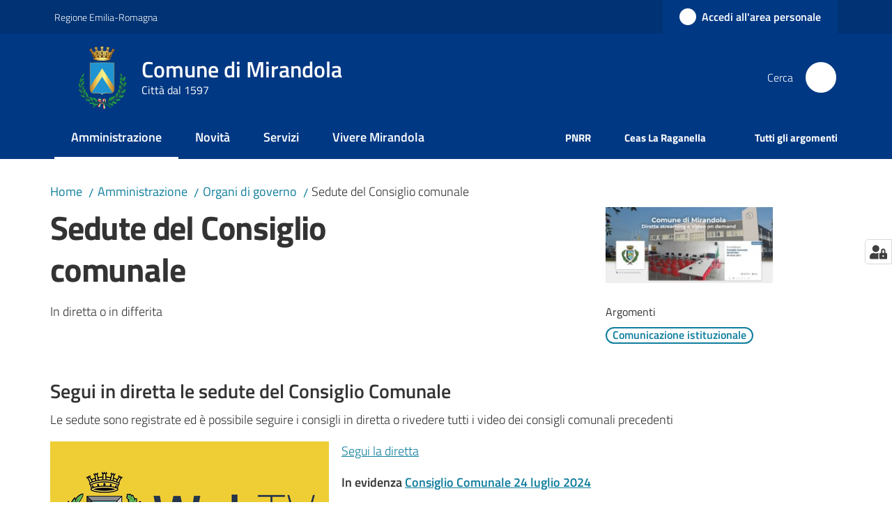

--- FILE ---
content_type: text/html; charset=utf-8
request_url: https://www.comune.mirandola.mo.it/amministrazione/organi-di-governo/sedute-consiglio-comunale
body_size: 118649
content:
<!doctype html>
              <html lang="it" data-reactroot=""><head><meta charSet="utf-8"/><title data-react-helmet="true">Sedute del Consiglio comunale - Comune di Mirandola</title><meta data-react-helmet="true" name="description" content="In diretta o in differita"/><meta data-react-helmet="true" property="og:title" content="Sedute del Consiglio comunale"/><meta data-react-helmet="true" property="og:url" content="https://www.comune.mirandola.mo.it/amministrazione/organi-di-governo/sedute-consiglio-comunale"/><meta data-react-helmet="true" property="og:image" content="https://www.comune.mirandola.mo.it/amministrazione/organi-di-governo/sedute-consiglio-comunale/@@images/image-800-48ee398cf5d38aed09fe7a1080ccec2d.jpeg"/><meta data-react-helmet="true" property="og:image:width" content="800"/><meta data-react-helmet="true" property="og:image:height" content="367"/><meta data-react-helmet="true" property="og:description" content="In diretta o in differita"/><meta data-react-helmet="true" name="twitter:card" content="summary_large_image"/><link data-react-helmet="true" rel="canonical" href="https://www.comune.mirandola.mo.it/amministrazione/organi-di-governo/sedute-consiglio-comunale"/><link data-react-helmet="true" rel="icon" href="https://www.comune.mirandola.mo.it/registry-images/@@images/site_favicon/favicon.ico"/><script data-react-helmet="true" type="application/ld+json">{"@context":"https://schema.org","@type":"BreadcrumbList","itemListElement":[{"@type":"ListItem","position":1,"name":"Amministrazione","item":"https://www.comune.mirandola.mo.it/amministrazione"},{"@type":"ListItem","position":2,"name":"Organi di governo","item":"https://www.comune.mirandola.mo.it/amministrazione/organi-di-governo"},{"@type":"ListItem","position":3,"name":"Sedute del Consiglio comunale"}]}</script><script>window.env = {"RAZZLE_LINK_AREA_PERSONALE":"https:\u002F\u002Fservizionline.comune.mirandola.mo.it\u002Farea-personale","RAZZLE_SENTRY_DSN":"https:\u002F\u002F4d7e5258a24d4387a9b60a9fc3b56576@sentry.redturtle.it\u002F44","RAZZLE_SENTRY_RELEASE":"3.3.26","RAZZLE_SENTRY_FRONTEND_CONFIG":"{\"environment\":\"prod\",\"tags\":{\"razzle-env\":\"client\"}}","RAZZLE_SENTRY_BACKEND_CONFIG":"{\"environment\":\"prod\",\"tags\":{\"razzle-env\":\"server\"}}","RAZZLE_MATOMO_URL":"https:\u002F\u002Fingestion.webanalytics.italia.it\u002F","RAZZLE_MATOMO_SITE_ID":"6E0X51E3RB","RAZZLE_INTERNAL_API_PATH":"http:\u002F\u002F0.0.0.0:9829","RAZZLE_PROXY_REWRITE_TARGET":"\u002FVirtualHostBase\u002Fhttps\u002Fwww.comune.mirandola.mo.it:443\u002FPlone\u002F++api++\u002FVirtualHostRoot","RAZZLE_PUBLIC_URL":"https:\u002F\u002Fwww.comune.mirandola.mo.it","RAZZLE_API_PATH":"https:\u002F\u002Fwww.comune.mirandola.mo.it","RAZZLE_HONEYPOT_FIELD":"nome_secondario","RAZZLE_BIND_ADDRESS":"127.0.0.11","apiPath":"https:\u002F\u002Fwww.comune.mirandola.mo.it","publicURL":"https:\u002F\u002Fwww.comune.mirandola.mo.it"};</script><meta property="og:type" content="website"/><meta name="generator" content="Plone 6 - https://plone.org"/><meta name="viewport" content="width=device-width, initial-scale=1, shrink-to-fit=no"/><meta name="apple-mobile-web-app-capable" content="yes"/><link data-chunk="VoltoFeedbackView" rel="preload" as="style" href="/static/css/VoltoFeedbackView.bf6879a1.chunk.css"/><link data-chunk="client" rel="preload" as="style" href="/static/css/client.96bd0c7b.css"/><link data-chunk="client" rel="preload" as="script" href="/static/js/runtime~client.8e4af5d4.js"/><link data-chunk="client" rel="preload" as="script" href="/static/js/client.2e7d58de.js"/><link data-chunk="VoltoFeedbackView" rel="preload" as="script" href="/static/js/VoltoFeedbackView.1d12790c.chunk.js"/><link data-chunk="client" rel="stylesheet" href="/static/css/client.96bd0c7b.css"/><link data-chunk="VoltoFeedbackView" rel="stylesheet" href="/static/css/VoltoFeedbackView.bf6879a1.chunk.css"/></head><body class="view-viewview contenttype-document section-amministrazione section-organi-di-governo section-sedute-consiglio-comunale is-anonymous public-ui no-user-roles"><div role="navigation" aria-label="Toolbar" id="toolbar"></div><div id="main"><div class="public-ui"><div class="skiplinks" role="complementary" aria-label="Punti di riferimento"><a class="visually-hidden visually-hidden-focusable" href="#view">Vai al contenuto</a><a class="visually-hidden visually-hidden-focusable" href="#navigation">Vai alla navigazione</a><a class="visually-hidden visually-hidden-focusable" href="#footer">Vai al footer</a></div></div><div class="public-ui"><header><div class="it-header-wrapper"><div class="it-header-slim-wrapper" role="navigation" aria-label="Link utili"><div class="container"><div class="row"><div class="col"><div class="it-header-slim-wrapper-content"><a href="https://www.regione.emilia-romagna.it/" target="_blank" rel="noopener noreferrer" class="d-lg-block navbar-brand">Regione Emilia-Romagna</a><div class="it-header-slim-right-zone header-slim-right-zone"><a href="https://servizionline.comune.mirandola.mo.it/area-personale" data-element="personal-area-login" class="btn-icon login-button btn btn-primary btn-full"><span class="rounded-icon"><span style="width:;height:;background-color:transparent" class="icon icon-primary"></span></span><span class="d-none d-lg-block">Accedi all&#x27;area personale</span></a></div></div></div></div></div></div><div class="it-nav-wrapper"><div class="it-header-center-wrapper"><div class="container"><div class="row"><div class="col"><div class="it-header-center-content-wrapper"><div class="it-brand-wrapper ps-4"><a title="Home page" href="/"><img src="https://www.comune.mirandola.mo.it/registry-images/@@images/site_logo/logo.png" width="72.66461538461537" height="82" alt="Logo" class="icon"/><div class="it-brand-text"><div class="it-brand-title">Comune di Mirandola</div><div class="it-brand-tagline d-none d-md-block">Città dal 1597</div></div></a></div><div class="it-right-zone"><div class="it-search-wrapper" role="search" aria-label="Cerca nel sito"><span class="d-none d-md-block">Cerca</span><a class="search-link rounded-icon" aria-label="Cerca" href="/search" role="button"><span style="width:24px;height:24px;background-color:transparent" class="icon"></span></a></div></div></div></div></div></div></div><div class="it-header-navbar-wrapper"><div class="container"><div class="row"><div class="col"><nav id="navigation" aria-label="Menu principale" class="navbar has-megamenu navbar navbar-expand-lg"><div class="container-fluid"><button aria-label="Apri il menu" aria-controls="it-navigation-collapse" aria-expanded="false" type="button" href="#" class="custom-navbar-toggler navbar-toggler"><span style="width:24px;height:24px;background-color:transparent" class="icon"></span></button><div style="display:none" id="it-navigation-collapse" class="navbar-collapsable collapse navbar-collapsable"><div class="overlay" style="display:none"></div><div data-focus-guard="true" tabindex="-1" style="width:1px;height:0px;padding:0;overflow:hidden;position:fixed;top:1px;left:1px"></div><div data-focus-lock-disabled="disabled"><div class="menu-wrapper"><div class="it-brand-wrapper" role="navigation"><a href="/"><img src="https://www.comune.mirandola.mo.it/registry-images/@@images/site_logo/logo.png" width="72.66461538461537" height="82" alt="Logo" class="icon"/><div class="it-brand-text"><div class="it-brand-title">Comune di Mirandola</div><div class="it-brand-tagline">Città dal 1597</div></div></a></div><ul data-element="main-navigation" role="menubar" aria-label="Menu principale" class="navbar-nav"><li role="none" class="nav-item active"><a class="focus--mouse nav-link active" data-element="management" role="menuitem" aria-label="Amministrazione" href="/amministrazione"><span>Amministrazione</span><span class="visually-hidden">Menu selezionato</span></a></li><li role="none" class="nav-item"><a class="nav-link" data-element="news" role="menuitem" aria-label="Novità" href="/novita"><span>Novità</span></a></li><li role="none" class="nav-item"><a class="nav-link" data-element="all-services" role="menuitem" aria-label="Servizi" href="/servizi"><span>Servizi</span></a></li><li role="none" class="nav-item"><a class="nav-link" data-element="live" role="menuitem" aria-label="Vivere Mirandola" href="/vivere-mirandola"><span>Vivere Mirandola</span></a></li></ul><ul role="menubar" class="navbar-secondary navbar-nav"><li role="none" class="nav-item"><a class="megamenu nav-link" role="menuitem" href="/argomenti/pnrr"><span class="fw-bold">PNRR</span></a></li><li role="none" class="nav-item"><a href="https://raganella.comune.mirandola.mo.it/" title="Si apre in una nuova scheda" target="_blank" rel="noopener noreferrer" class="megamenu nav-link with-external-link-icon" role="menuitem"><span class="fw-bold">Ceas La Raganella</span><span style="width:1rem;height:1rem;background-color:transparent" class="icon ms-1 align-sub external-link icon-xs xs"></span></a></li><li role="none" class="nav-item"><a class="megamenu nav-link" data-element="all-topics" role="menuitem" href="/argomenti"><span class="fw-bold">Tutti gli argomenti</span></a></li></ul></div><div class="close-div" style="display:none"><button class="btn close-menu" type="button" title="Chiudi menu"><span style="width:24px;height:24px;background-color:transparent" class="icon icon-white"></span></button></div></div><div data-focus-guard="true" tabindex="-1" style="width:1px;height:0px;padding:0;overflow:hidden;position:fixed;top:1px;left:1px"></div></div></div></nav></div></div></div></div></div></div></header></div><div id="portal-header-image"></div><div class="public-ui"><section id="briciole" class="container px-4 mt-4"><div class=""><div class="row"><div class="col"><nav class="breadcrumb-container" aria-label="Percorso di navigazione"><ol class="breadcrumb" data-element="breadcrumb"><li class="breadcrumb-item"><a href="/">Home</a><span class="separator">/</span></li><li class="breadcrumb-item"><a href="/amministrazione">Amministrazione</a><span class="separator">/</span></li><li class="breadcrumb-item"><a href="/amministrazione/organi-di-governo">Organi di governo</a><span class="separator">/</span></li><li class="breadcrumb-item"><span>Sedute del Consiglio comunale</span></li></ol></nav></div></div></div></section></div><div class="ui basic segment content-area"><main><div id="view"><div id="page-document" class="ui container px-4"><div class="PageHeaderWrapper mb-4"><div class="row"><div class="title-description-wrapper col-lg-6"><h1 class="mb-3" data-element="page-name">Sedute del Consiglio comunale</h1><p class="description">In diretta o in differita</p></div><div class="col-lg-4 offset-lg-2"><div class="header-image px-4 mb-3"><img src="/amministrazione/organi-di-governo/sedute-consiglio-comunale/@@images/image-1088-089ff618b76469c1de34b377d3299349.jpeg" width="1088" height="500" class="responsive" srcSet="/amministrazione/organi-di-governo/sedute-consiglio-comunale/@@images/image-16-1108811e39bc681b7508d751f6ec1117.jpeg 16w, /amministrazione/organi-di-governo/sedute-consiglio-comunale/@@images/image-32-7254aa8a49be5ed0e621abc00d3e19ac.jpeg 32w, /amministrazione/organi-di-governo/sedute-consiglio-comunale/@@images/image-64-65607ba2c44f0a02f26ed360091003f0.jpeg 64w, /amministrazione/organi-di-governo/sedute-consiglio-comunale/@@images/image-128-6e33fb02a12cc9866d60aa5c7fa4a76f.jpeg 128w, /amministrazione/organi-di-governo/sedute-consiglio-comunale/@@images/image-200-47e1fc8cecf84cd6c94e71c1018c4b27.jpeg 200w, /amministrazione/organi-di-governo/sedute-consiglio-comunale/@@images/image-250-340e0d038464dd0861218f7315acb6fe.jpeg 250w, /amministrazione/organi-di-governo/sedute-consiglio-comunale/@@images/image-300-d7db82e5845ca4f64da29b34633fdbea.jpeg 300w, /amministrazione/organi-di-governo/sedute-consiglio-comunale/@@images/image-400-2e9b0a3b4cf095e6bbb341b08599278c.jpeg 400w, /amministrazione/organi-di-governo/sedute-consiglio-comunale/@@images/image-600-bef45117c1701d950e03e5b998954e9b.jpeg 600w, /amministrazione/organi-di-governo/sedute-consiglio-comunale/@@images/image-800-48ee398cf5d38aed09fe7a1080ccec2d.jpeg 800w, /amministrazione/organi-di-governo/sedute-consiglio-comunale/@@images/image-1000-68ff5f1232952d79085bb3340653d395.jpeg 1000w, /amministrazione/organi-di-governo/sedute-consiglio-comunale/@@images/image-1200-d1ad6f983d774db20cc1136b7c144dd8.jpeg 1088w, /amministrazione/organi-di-governo/sedute-consiglio-comunale/@@images/image-1600-cf2c1b8dbb1d4a795c3c03f3dc5425a8.jpeg 1088w, /amministrazione/organi-di-governo/sedute-consiglio-comunale/@@images/image-1088-089ff618b76469c1de34b377d3299349.jpeg 1088w" fetchpriority="high" alt="" sizes="250px"/></div><div class="px-4"><div class="mt-4 mb-4 page-arguments"><h2 class="h5"><small>Argomenti</small></h2><a class="text-decoration-none me-2 d-inline-block" data-element="service-topic" aria-label="Comunicazione istituzionale" href="/argomenti/comunicazione-istituzionale"><div class="chip chip-simple chip-primary"><span class="chip-label">Comunicazione istituzionale</span></div></a></div></div></div></div></div><h4 id="segui-in-diretta-le-sedute-del-consiglio-comunale" tabindex="0">Segui in diretta le sedute del Consiglio Comunale</h4><p>Le sedute sono registrate ed è possibile seguire i consigli in diretta o rivedere tutti i video dei consigli comunali precedenti</p><p class="block image align left"><img src="/amministrazione/organi-di-governo/sedute-consiglio-comunale/webtv.png/@@images/image-400-1d07bafe994c26dc6e0589ff3e2aaec1.png" width="400" height="225" class="large responsive" srcSet="/amministrazione/organi-di-governo/sedute-consiglio-comunale/webtv.png/@@images/image-16-51454f7d2a035185b69ebe8f3c7bdb00.png 16w, /amministrazione/organi-di-governo/sedute-consiglio-comunale/webtv.png/@@images/image-32-a5fea3a9a481580eff06ca762ea96e68.png 32w, /amministrazione/organi-di-governo/sedute-consiglio-comunale/webtv.png/@@images/image-64-4b5022077ac4835598c4aa13fd0bdd89.png 64w, /amministrazione/organi-di-governo/sedute-consiglio-comunale/webtv.png/@@images/image-128-d2fb58cb39806a0390ccdcfb95685b58.png 128w, /amministrazione/organi-di-governo/sedute-consiglio-comunale/webtv.png/@@images/image-200-4880f2df1350db88d67e2092842d61b8.png 200w, /amministrazione/organi-di-governo/sedute-consiglio-comunale/webtv.png/@@images/image-250-249e9756e813e29201cade408d8a7b3d.png 250w, /amministrazione/organi-di-governo/sedute-consiglio-comunale/webtv.png/@@images/image-300-e42d926d5e4fa48951025ae9fa7c1de5.png 300w, /amministrazione/organi-di-governo/sedute-consiglio-comunale/webtv.png/@@images/image-400-3a16b969295267ddcb26d0b206590b04.png 400w, /amministrazione/organi-di-governo/sedute-consiglio-comunale/webtv.png/@@images/image-400-1d07bafe994c26dc6e0589ff3e2aaec1.png 400w" loading="lazy" decoding="async" alt="webtv.png" sizes="50vw"/></p><p><a href="https://mirandola.civicam.it" title="Si apre in una nuova scheda" target="_blank" rel="noopener noreferrer" class="with-external-link-icon">Segui la diretta<span style="width:1rem;height:1rem;background-color:transparent" class="icon ms-1 align-sub external-link icon-xs xs"></span></a></p><p> <strong>In evidenza    </strong><a href="https://mirandola.civicam.it/live80-Consiglio-Comunale-24-07-2024.html" title="Si apre in una nuova scheda" target="_blank" rel="noopener noreferrer" class="with-external-link-icon"><strong>Consiglio Comunale 24 luglio 2024</strong> <span style="width:1rem;height:1rem;background-color:transparent" class="icon ms-1 align-sub external-link icon-xs xs"></span></a></p><article id="metadata" class="bottom-metadata"><span class="font-serif mb-0 mt-4">Ultimo aggiornamento<!-- -->:</span> <!-- -->24-07-2024 11:06</article></div></div></main></div><div class="public-ui" id="customer-satisfaction-form"><section class="bg-primary customer-satisfaction"><div class="container"><div class="d-flex justify-content-center bg-primary row"><div class="col-12 col-lg-6 col"><div class="feedback-form" role="form" aria-label="Modulo di soddisfazione"><div class="card-wrapper"><div data-element="feedback" class="shadow card-wrapper py-4 px-4 card"><h2 id="vf-radiogroup-label" class="title-medium-2-semi-bold mb-0" data-element="feedback-title">Quanto sono chiare le informazioni su questa pagina?</h2><div class="rating-container mb-0"><fieldset aria-controls="vf-more-negative" class="rating rating-label mb-3"><legend class="visually-hidden">Valuta da 1 a 5 stelle</legend><input type="radio" id="star1b" name="satisfaction" value="1" class="volto-feedback-rating mb-0" data-element="feedback-rate-1" aria-label="Valuta 1 stelle su 5"/><label for="star1b" class="form-label"><svg xmlns="http://www.w3.org/2000/svg" viewBox="0 0 24 24" class="icon rating-star icon-sm" role="img"><path fill="none" d="M0 0h24v24H0z"></path></svg></label><input type="radio" id="star2b" name="satisfaction" value="2" class="volto-feedback-rating mb-0" data-element="feedback-rate-2" aria-label="Valuta 2 stelle su 5"/><label for="star2b" class="form-label"><svg xmlns="http://www.w3.org/2000/svg" viewBox="0 0 24 24" class="icon rating-star icon-sm" role="img"><path fill="none" d="M0 0h24v24H0z"></path></svg></label><input type="radio" id="star3b" name="satisfaction" value="3" class="volto-feedback-rating mb-0" data-element="feedback-rate-3" aria-label="Valuta 3 stelle su 5"/><label for="star3b" class="form-label"><svg xmlns="http://www.w3.org/2000/svg" viewBox="0 0 24 24" class="icon rating-star icon-sm" role="img"><path fill="none" d="M0 0h24v24H0z"></path></svg></label><input type="radio" id="star4b" name="satisfaction" value="4" class="volto-feedback-rating mb-0" data-element="feedback-rate-4" aria-label="Valuta 4 stelle su 5"/><label for="star4b" class="form-label"><svg xmlns="http://www.w3.org/2000/svg" viewBox="0 0 24 24" class="icon rating-star icon-sm" role="img"><path fill="none" d="M0 0h24v24H0z"></path></svg></label><input type="radio" id="star5b" name="satisfaction" value="5" class="volto-feedback-rating mb-0" data-element="feedback-rate-5" aria-label="Valuta 5 stelle su 5"/><label for="star5b" class="form-label"><svg xmlns="http://www.w3.org/2000/svg" viewBox="0 0 24 24" class="icon rating-star icon-sm" role="img"><path fill="none" d="M0 0h24v24H0z"></path></svg></label></fieldset></div><fieldset id="vf-more-positive" class="answers-step" data-step="0" aria-expanded="false" aria-hidden="true" data-element="feedback-rating-positive"><div class="answers-header"><legend>Quali sono stati gli aspetti che hai preferito?</legend><span>1/2</span></div><form class="answers-form"></form></fieldset><fieldset id="vf-more-negative" class="answers-step" data-step="0" aria-expanded="false" aria-hidden="true" data-element="feedback-rating-negative"><div class="answers-header"><legend>Dove hai incontrato le maggiori difficoltà?</legend><span>1/2</span></div><form class="answers-form"></form></fieldset><fieldset class="comments-step d-none" data-step="0" aria-expanded="false" aria-hidden="true"><div class="comments-header"><legend>Vuoi aggiungere altri dettagli?</legend><span>1/2</span></div><div class="comment w-100"><form class=""><div class="mb-3"><div class="mt-1 form-group"><textarea rows="3" tabindex="0" aria-invalid="false" data-element="feedback-input-text" autoComplete="off" aria-describedby="commentDescription" id="comment" class="mt-1" placeholder="Dacci il tuo parere per aiutarci a migliorare la qualità del sito"></textarea><label for="comment" class="active">Dettaglio</label><small id="commentDescription" class="form-text">Inserire massimo 200 caratteri</small></div></div></form></div></fieldset><div class="hpt_widget"><input type="text" name="nome_secondario" aria-label="nome_secondario"/></div><div class="form-step-actions flex-nowrap w100 justify-content-center button-shadow d-none" aria-hidden="true"><button type="button" class="me-4 fw-bold btn btn-outline-primary disabled" aria-disabled="true">Indietro</button><button type="button" aria-disabled="true" class="fw-bold btn btn-primary disabled">Avanti</button></div></div></div></div></div></div></div></section></div><footer class="it-footer" id="footer"><div class="it-footer-main"><div class="container"><section><div class="clearfix row"><div class="col-sm-12"><div class="it-brand-wrapper"><img src="/static/media/logo-eu-inverted.16e7a266.svg" width="167" height="41" alt="Finanziato dall&#x27;Unione Europea - Next Generation EU" loading="lazy" decoding="async" class="nextGenerationEULogo"/><a href="/"><img src="https://www.comune.mirandola.mo.it/registry-images/@@images/site_logo_footer/logo.png" width="288" height="325" alt="Logo" class="icon"/><div class="it-brand-text"><div class="h2">Comune di Mirandola</div><div class="h3">Città dal 1597</div></div></a></div></div></div></section><section><div class="row"><div class="pb-4 col-sm-6 col-md-3 col-lg-3"><h4><span style="width:1.25rem;height:1.25rem;background-color:transparent" class="icon me-2 icon-white icon-sm sm"></span><a title="Vai alla pagina: Amministrazione" class="underlined" href="/amministrazione">Amministrazione</a></h4><div class="link-list-wrapper"><ul class="footer-list clearfix link-list"><li><a title="Vai alla pagina: Organi di governo" class="list-item" href="/amministrazione/organi-di-governo">Organi di governo</a></li><li><a title="Vai alla pagina: Aree amministrative" class="list-item" href="/amministrazione/aree-amministrative">Aree amministrative</a></li><li><a title="Vai alla pagina: Uffici" class="list-item" href="/amministrazione/uffici">Uffici</a></li><li><a title="Vai alla pagina: Politici" class="list-item" href="/amministrazione/politici">Politici</a></li><li><a title="Vai alla pagina: Personale amministrativo" class="list-item" href="/amministrazione/personale-amministrativo">Personale amministrativo</a></li><li><a title="Vai alla pagina: Enti, fondazioni e società partecipate" class="list-item" href="/amministrazione/enti-fondazioni-e-societa-partecipate">Enti, fondazioni e società partecipate</a></li><li><a title="Vai alla pagina: Documenti e Dati" class="list-item" href="/amministrazione/documenti-e-dati">Documenti e Dati</a></li></ul></div></div><div class="pb-4 col-sm-6 col-md-3 col-lg-3"><h4><span style="width:1.25rem;height:1.25rem;background-color:transparent" class="icon me-2 icon-white icon-sm sm"></span><a title="Vai alla pagina: Novità" class="underlined" href="/novita">Novità</a></h4><div class="link-list-wrapper"><ul class="footer-list clearfix link-list"><li><a title="Vai alla pagina: Notizie" class="list-item" href="/novita/notizie">Notizie</a></li><li><a title="Vai alla pagina: Comunicati" class="list-item" href="/novita/comunicati">Comunicati</a></li><li><a title="Vai alla pagina: Avvisi" class="list-item" href="/novita/avvisi">Avvisi</a></li></ul></div></div><div class="pb-4 col-sm-6 col-md-3 col-lg-3"><h4><span style="width:1.25rem;height:1.25rem;background-color:transparent" class="icon me-2 icon-white icon-sm sm"></span><a title="Vai alla pagina: Servizi" class="underlined" href="/servizi">Servizi</a></h4><div class="link-list-wrapper"><ul class="footer-list clearfix link-list"><li><a title="Vai alla pagina: Accesso agli atti" class="list-item" href="/servizi/accesso-atti">Accesso agli atti</a></li><li><a title="Vai alla pagina: Anagrafe e stato civile" class="list-item" href="/servizi/servizi-demografici">Anagrafe e stato civile</a></li><li><a title="Vai alla pagina: Agricoltura e pesca" class="list-item" href="/servizi/agricoltura-e-pesca">Agricoltura e pesca</a></li><li><a title="Vai alla pagina: Ambiente" class="list-item" href="/servizi/ambiente">Ambiente</a></li><li><a title="Vai alla pagina: Appalti pubblici" class="list-item" href="/servizi/appalti-pubblici">Appalti pubblici</a></li><li><a title="Vai alla pagina: Imprese e commercio" class="list-item" href="/servizi/imprese-e-commercio">Imprese e commercio</a></li><li><a title="Vai alla pagina: Autorizzazioni" class="list-item" href="/servizi/autorizzazioni">Autorizzazioni</a></li><li><a title="Vai alla pagina: Cultura e tempo libero" class="list-item" href="/servizi/cultura-e-tempo-libero">Cultura e tempo libero</a></li><li><a title="Vai alla pagina: Educazione e formazione" class="list-item" href="/servizi/educazione-e-formazione">Educazione e formazione</a></li><li><a title="Vai alla pagina: Giustizia e sicurezza pubblica" class="list-item" href="/servizi/giustizia-e-sicurezza-pubblica">Giustizia e sicurezza pubblica</a></li><li><a title="Vai alla pagina: Salute, benessere e assistenza" class="list-item" href="/servizi/salute-benessere-e-assistenza">Salute, benessere e assistenza</a></li><li><a title="Vai alla pagina: Tributi, finanze e contravvenzioni" class="list-item" href="/servizi/tributi-finanze-e-contravvenzioni">Tributi, finanze e contravvenzioni</a></li><li><a title="Vai alla pagina: Turismo" class="list-item" href="/servizi/turismo">Turismo</a></li><li><a title="Vai alla pagina: Urbanistica" class="list-item" href="/servizi/urbanistica">Urbanistica</a></li></ul></div></div><div class="pb-4 col-sm-6 col-md-3 col-lg-3"><h4><a title="Vai alla pagina: Vivere Mirandola" class="underlined" href="/vivere-mirandola">Vivere Mirandola</a></h4><div class="link-list-wrapper"><ul class="footer-list clearfix link-list"><li><a title="Vai alla pagina: Luoghi" class="list-item" href="/vivere-mirandola/luoghi">Luoghi</a></li><li><a title="Vai alla pagina: Eventi" class="list-item" href="/vivere-mirandola/eventi">Eventi</a></li></ul></div></div></div></section><section class="py-4"><div class="row"><div class="pb-2 col-md-3 col-lg-3"><p class="h4"><a title="Vai alla pagina:CONTATTI" aria-label="Contatti" href="/contatti">CONTATTI</a></p><div><p><strong>Comune di Mirandola</strong></p><p>Via Giolitti, 22 - 41037 Mirandola (MO) | P.I. e C.F. 00270570369 | Tel. <a href="tel:053529511" title="opensInNewTab" rel="noopener noreferrer">053529511<span style="width:1rem;height:1rem;background-color:transparent" class="icon ms-1 align-sub external-link icon-xs xs"></span></a> | Fax 053529506 | Casella Postale 2239039</p><p>Email <a href="mailto:info@comune.mirandola.mo.it" title="opensInNewTab" rel="noopener noreferrer">info@comune.mirandola.mo.it<span style="width:1rem;height:1rem;background-color:transparent" class="icon ms-1 align-sub external-link icon-xs xs"></span></a></p><p>PEC <a href="mailto:comunemirandola@cert.comune.mirandola.mo.it" title="opensInNewTab" rel="noopener noreferrer">comunemirandola@cert.comune.mirandola.mo.it<span style="width:1rem;height:1rem;background-color:transparent" class="icon ms-1 align-sub external-link icon-xs xs"></span></a></p></div></div><div class="pb-2 col-md-3 col-lg-3"><p class="h4"><a href="https://mirandola.trasparenza-valutazione-merito.it/web/trasparenza/trasparenza" title="Vai alla pagina:AMMINISTRAZIONE TRASPARENTE - Si apre in una nuova scheda" target="_blank" rel="noopener noreferrer" class="with-external-link-icon" aria-label="Amministrazione Trasparente">AMMINISTRAZIONE TRASPARENTE<span style="width:1rem;height:1rem;background-color:transparent" class="icon ms-1 align-sub external-link icon-xs xs"></span></a></p><div><p>I dati personali pubblicati sono riutilizzabili solo alle condizioni previste dalla direttiva comunitaria 2003/98/CE e dal d.lgs. 36/2006</p></div></div><div class="pb-2 col-md-3 col-lg-3"><p class="h4">COMUNICAZIONE</p><div><p><a href="/lindicatore-mirandolese">L&#x27;indicatore Mirandolese</a></p><p><a data-element="appointment-booking" href="/prenotazione-appuntamenti-uffici">Prenotazione appuntamento</a></p><p><a href="/richiesta-di-assistenza">Richiesta di assistenza</a></p><p><a data-element="report-inefficiency" href="/segnala-disservizio">Segnala disservizio</a></p><p><a data-element="faq" href="/leggi-le-faq">Leggi le FAQ</a></p><p><a href="/piano-di-miglioramento-del-sito">Piano di miglioramento del sito</a></p></div></div><div class="pb-2 col-md-3 col-lg-3"><p class="h4">SOCIAL</p><div><p><a href="/amministrazione/organi-di-governo/sedute_consiglio-comunale">Segui la diretta del Consiglio Comunale</a> </p></div></div></div></section></div></div><div class="it-footer-small-prints clearfix"><div class="container"><ul class="it-footer-small-prints-list list-inline mb-0 d-flex flex-column flex-md-row"><li class="list-inline-item"><a href="https://form.agid.gov.it/view/384e9f00-97a5-11f0-97dd-bbfcc32078ba" title="Si apre in una nuova scheda" target="_blank" rel="noopener noreferrer" class="with-external-link-icon" data-element="accessibility-link">Dichiarazione di accessibilità<span style="width:1rem;height:1rem;background-color:transparent" class="icon ms-1 align-sub external-link icon-xs xs"></span></a></li><li class="list-inline-item"><a href="https://form.agid.gov.it/view/5b522610-0dfe-11f0-bf32-6db9a243c620" title="Si apre in una nuova scheda" target="_blank" rel="noopener noreferrer" class="with-external-link-icon">Obiettivi di accessibilità<span style="width:1rem;height:1rem;background-color:transparent" class="icon ms-1 align-sub external-link icon-xs xs"></span></a></li><li class="list-inline-item"><a data-element="privacy-policy-link" href="/privacy-cookie">Privacy policy</a></li><li class="list-inline-item"><a data-element="legal-notes" href="/note-legali">Note legali</a></li><li class="list-inline-item"><a href="/sitemap">Mappa del sito</a></li><li class="list-inline-item"><a href="https://www.io-comune.it/" title="Si apre in una nuova scheda" target="_blank" rel="noopener noreferrer" class="with-external-link-icon">Credits<span style="width:1rem;height:1rem;background-color:transparent" class="icon ms-1 align-sub external-link icon-xs xs"></span></a></li><li class="list-inline-item"><button class="footer-gdpr-privacy-show-banner">Impostazioni cookie</button></li></ul></div></div></footer><div class="Toastify"></div><button class="gdpr-privacy-show-banner" title="Mostra impostazioni cookies"><img src="/static/media/user-lock-solid.6f1c7bdf.svg" alt="Mostra impostazioni cookies"/></button></div><div role="complementary" aria-label="Sidebar" id="sidebar"></div><script charSet="UTF-8">window.__data={"router":{"location":{"pathname":"\u002Famministrazione\u002Forgani-di-governo\u002Fsedute-consiglio-comunale","search":"","hash":"","state":undefined,"key":"w3qgy5","query":{}},"action":"POP"},"intl":{"defaultLocale":"en","locale":"it","messages":{"\u003Cp\u003EAdd some HTML here\u003C\u002Fp\u003E":"\u003Cp\u003EAggiungi dell'HTML qui\u003C\u002Fp\u003E","Account Registration Completed":"Registrazione account completata","Account activation completed":"Attivazione account completata","Action":"Azione","Action changed":"L'azione è stata modificata","Action: ":"Azione: ","Actions":"Azioni","Activate and deactivate":"Questa è la sezione per la configurazione dei prodotti aggiuntivi, puoi attivare e disattivare i prodotti aggiuntivi attraverso la seguente lista.","Active":"Attiva","Active content rules in this Page":"Regole di contenuto attive in questa Pagina","Add":"Aggiungi","Add (object list)":"Aggiungi","Add Addons":"Per fare in modo che un prodotto aggiuntivo venga visualizzato qui aggiungilo nella configurazione del buildout, esegui il buildout e riavvia il server. Per maggiori informazioni vedi","Add Content":"Aggiungi un contenuto","Add Content Rule":"Aggiungi una regola di contenuto","Add Rule":"Aggiungi una regola","Add Translation…":"Aggiungi traduzione…","Add User":"Aggiungi un utente","Add a description…":"Aggiungi una descrizione…","Add a new alternative url":"Aggiungi un nuovo url alternativo","Add action":"Aggiungi un'azione","Add block":"Aggiungi blocco","Add block in position {index}":"Aggiungi un blocco alla posizione {index}","Add block…":"Aggiungi un blocco…","Add condition":"Aggiungi una condizione","Add content rule":"Aggiungi una regola di contenuto","Add criteria":"Aggiungi un criterio","Add date":"Aggiungi una data","Add element to container":"Aggiungi un elemento al container","Add field":"Aggiungi campo","Add fieldset":"Aggiungi un nuovo insieme di campi","Add group":"Aggiungi un gruppo","Add new content type":"Aggiungi un nuovo tipo di contenuto","Add new group":"Aggiungi un nuovo gruppo","Add new user":"Aggiungi nuovo utente","Add to Groups":"Aggiungi ai gruppi","Add users to group":"Aggiungi gli utenti al gruppo","Add vocabulary term":"Aggiungi termine","Add {type}":"Aggiungi {type}","Add-Ons":"Prodotti aggiuntivi","Add-ons":"Prodotti aggiuntivi","Add-ons Settings":"Impostazioni prodotti aggiuntivi","Added":"Aggiunta","Additional date":"Data aggiuntiva","Addon could not be installed":"Non è stato possibile installare l'addon","Addon could not be uninstalled":"Non è stato possibile disinstallare l'addon","Addon could not be upgraded":"Non è stato possibile aggiornare l'addon","Addon installed succesfuly":"L'addon è stato installato correttamente","Addon uninstalled succesfuly":"L'addon è stato disinstallato correttamente","Addon upgraded succesfuly":"L'addon è stato aggiornato correttamente","Advanced facet?":"Filtri avanzati?","Advanced facets are initially hidden and displayed on demand":"I filtri avanzati sono inizialmente nascosti e vengono visualizzati su richiesta ","Album view":"Vista album","Alias":"Alias","Alias has been added":"L'alias è stato aggiunto","Alignment":"Allineamento","All":"Tutti","All content":"Tutti i contenuti","All existing alternative urls for this site":"Tutti gli url alternativi per questo sito","Alphabetically":"Alfabetico","Alt text":"Testo alternativo","Alt text hint":"Lascia vuoto se l'immagine è decorativa.","Alt text hint link text":"Descrivi lo scopo dell'immagine.","Alternative url path (Required)":"Percorso url alternativo (Obbligatorio)","Alternative url path must start with a slash.":"Il percorso url alternativo comincia con uno slash ","Alternative url path → target url path (date and time of creation, manually created yes\u002Fno)":"Percorso url alternativo → percorso url di destinazione (data e ora di creazione, creata manualmente sì\u002Fno)","Applied to subfolders":"Applicato alle sottocartelle","Applies to subfolders?":"Applicare alle sottocartelle?","Apply to subfolders":"Applica a sottocartelle","Apply working copy":"Applica la copia di lavoro","Are you sure you want to delete this field?":"Sicuro di voler eliminare questo campo?","Are you sure you want to delete this fieldset including all fields?":"Sicuro di voler eliminare questo insieme di campi compresi tutti i campi contenuti?","Ascending":"Crescente","Assign the {role} role to {entry}":"Assegnare il ruolo di {role} a {entry}","Assignments":"Assegnazione","Available":"Disponibile","Available content rules:":"Regole di contenuto disponibili:","Back":"Indietro","Base":"Base","Base search query":"Ricerca iniziale","Block":"Blocco","Both email address and password are case sensitive, check that caps lock is not enabled.":"E-mail e password distinguono entrambi le maiuscole dalle minuscole, verifica di non avere il Blocco maiuscole attivato.","Breadcrumbs":"Briciole di pane","Broken relations":"Relazioni corrotte","Browse":"Sfoglia","Browse the site, drop an image, or type a URL":"Cerca nel sito, trascina un'immagine, o inserisci un URL","Browse the site, drop an image, or type an URL":"Sfoglia i contenuti, rilascia un'immagine o digita un URL","By default, permissions from the container of this item are inherited. If you disable this, only the explicitly defined sharing permissions will be valid. In the overview, the symbol {inherited} indicates an inherited value. Similarly, the symbol {global} indicates a global role, which is managed by the site administrator.":"Di norma, i permessi di questo elemento vengono ereditati dal contenitore. Se disabiliti questa opzione, verranno considerati solo i permessi di condivisione definiti esplicitamente. Nel sommario, il simbolo {inherited} indica una impostazione ereditata. Analogamente, il simbolo {global} indica un ruolo globale, che è gestito dall'amministratore del sito","Cache Name":"Nome della cache","Can not edit Layout for \u003Cstrong\u003E{type}\u003C\u002Fstrong\u003E content-type as it doesn't have support for \u003Cstrong\u003EVolto Blocks\u003C\u002Fstrong\u003E enabled":"Non è possibile modificare il Layout per il tipo \u003Cstrong\u003E{type}\u003C\u002Fstrong\u003E poichè non ha abilitato il supporto per i \u003Cstrong\u003Eblocchi\u003C\u002Fstrong\u003E","Can not edit Layout for \u003Cstrong\u003E{type}\u003C\u002Fstrong\u003E content-type as the \u003Cstrong\u003EBlocks behavior\u003C\u002Fstrong\u003E is enabled and \u003Cstrong\u003Eread-only\u003C\u002Fstrong\u003E":"Non è possibile modificare il Layout per il tipo \u003Cstrong\u003E{type}\u003C\u002Fstrong\u003E poichè il \u003Cstrong\u003EBlocks behavior\u003C\u002Fstrong\u003E è abilitato ma in \u003Cstrong\u003Esola lettura\u003C\u002Fstrong\u003E","Cancel":"Annulla","Cell":"Cella","Center":"Centrato","Change Note":"Cambia Nota","Change Password":"Cambia Password","Change State":"Cambia Stato","Change workflow state recursively":"Cambia stato di workflow ricorsivamente","Changes applied.":"Modifiche applicate.","Changes saved":"Modifiche salvate","Changes saved.":"Modifiche salvate.","Checkbox":"Checkbox","Choices":"Scelte","Choose Image":"Seleziona un'immagine","Choose Target":"Seleziona la destinazione","Choose a file":"Scegli un file","Clear":"Annulla","Clear filters":"Azzera filtri","Clear search":"Cancella ricerca","Click to download full sized image":"Clicca per scaricare l'immagine in dimensione originale","Close":"Chiudi","Close menu":"Chiudi menu","Code":"Codice","Collapse item":"Collassa elemento","Collection":"Collezione","Color":"Colore","Comment":"Commento","Commenter":"Autore","Comments":"Commenti","Compare":"Confronta","Condition changed":"La condizione è stata modificata","Condition: ":"Condizione: ","Configuration Versions":"Versioni di configurazione","Configure Content Rule":"Configura la regola di contenuto","Configure Content Rule: {title}":"Configura la regola di contenuto: {title}","Configure content rule":"Configura la regola di contenuto","Confirm password":"Conferma password","Connection refused":"Connessione rifiutata","Contact form":"Form di contatto","Contained items":"Elementi contenuti","Container settings":"Impostazioni del container","Content":"Contenuto","Content Rule":"Regola di contenuto","Content Rules":"Regole di contenuto","Content rules for {title}":"Regole di contenuto per {titolo}","Content rules from parent folders":"Regole di contenuto da cartelle padre","Content that links to or references {title}":"Contenuto collegato a {title}","Content type created":"Il tipo di contenuto è stato creato","Content type deleted":"Il tipo di contenuto è stato eliminato","Contents":"Contenuti","Controls":"Controlli","Copy":"Copia","Copy blocks":"Copia blocchi","Copyright":"Copyright","Copyright statement or other rights information on this item.":"Informazioni sul copyright o su altri diritti dell'elemento.","Create or delete relations to target":"Crea o elimina relazioni con la destinazione","Create working copy":"Crea copia di lavoro","Created by {creator} on {date}":"Creato da {creator} il {date}","Created on":"Creato il","Creator":"Autore","Creators":"Autori","Criteria":"Criteri","Current active configuration":"Configurazione attiva corrente","Current filters applied":"Filtri attualmente applicati","Current password":"Password corrente","Cut":"Taglia","Cut blocks":"Taglia blocchi","Daily":"Giornaliera","Database":"Database","Database Information":"Informazioni sul database","Database Location":"Posizione del database","Database Size":"Dimensione del database","Database main":"Database principale","Date":"Data","Date (newest first)":"Data (prima i più recenti)","Default":"Default","Default view":"Vista default","Delete":"Elimina","Delete Group":"Elimina gruppo","Delete Type":"Rimuovi tipo di contenuto","Delete User":"Elimina utente","Delete action":"Cancella azione","Delete blocks":"Elimina blocchi","Delete col":"Elimina colonna","Delete condition":"Cancella condizione","Delete row":"Elimina riga","Delete selected items?":"Vuoi eliminare gli elementi selezionati?","Delete this item?":"Vuoi eliminare questo elemento?","Deleted":"Cancellato","Deleting this item breaks {brokenReferences} {variation}.":"Eliminando questo elemento si romperanno {brokenReferences} {variation}.","Depth":"Profondità di ricerca","Descending":"Decrescente","Description":"Descrizione","Diff":"Diff","Difference between revision {one} and {two} of {title}":"Differenze tra la revisione {one} e {two} di {title}","Disable":"Disabilita","Disable apply to subfolders":"Disabilita regole di contenuto nelle sottocartelle","Disabled":"Disabilitato","Disabled apply to subfolders":"Regole di contenuto disabilitate per le sottocartelle","Distributed under the {license}.":"Distribuito sotto {license}","Divide each row into separate cells":"Mostra i margini delle colonne","Do you really want to delete the group {groupname}?":"Vuoi veramente eliminare il gruppo {groupname}?","Do you really want to delete the type {typename}?":"Vuoi veramente eliminare il tipo di contenuto {typename}?","Do you really want to delete the user {username}?":"Vuoi veramente eliminare l'utente {username}?","Do you really want to delete this item?":"Vuoi veramente eliminare questo elemento?","Document":"Pagina","Document view":"Vista pagina","Download Event":"Scarica l'evento","Drag and drop files from your computer onto this area or click the “Browse” button.":"Trascina in quest'area i file dal tuo computer o clicca su “Sfoglia”.","Drop file here to replace the existing file":"Trascina il file qui per sostituire il file esistente","Drop file here to upload a new file":"Trascina il file qui per caricare un nuovo file","Drop files here ...":"Trascina i file qui","Dry run selected, transaction aborted.":"Prova a vuoto selezionata, transazione annullata","E-mail":"E-mail","E-mail addresses do not match.":"Gli indirizzi e-mail non corrispondono","Edit":"Modifica","Edit Rule":"Modifica regola","Edit comment":"Modifica commento","Edit field":"Modifica campo","Edit fieldset":"Modifica insieme di campi","Edit recurrence":"Modifica le regole","Edit values":"Modifica i valori","Edit {title}":"Modifica {title}","Email":"Email","Email sent":"Email inviata","Embed code error, please follow the instructions and try again.":"Errore del codice incorporato, per favore segui le istruzioni e riprova.","Empty object list":"Lista di oggetti vuota","Enable":"Abilita","Enable editable Blocks":"Abilita i blocchi editabili","Enabled":"Abilitato","Enabled here?":"Abilitato qui?","Enabled?":"Abilitato?","End Date":"Data di fine","Enter URL or select an item":"Inserisci un URL o seleziona un elemento","Enter a username above to search or click 'Show All'":"Inserisci uno username da ricercare, oppure clicca su 'Vedi tutto'","Enter an email address. This will be your login name. We respect your privacy, and will not give the address away to any third parties or expose it anywhere.":"Inserisci un indirizzo e-mail. Esso sarà il tuo nome utente. Rispettiamo la tua privacy: non daremo l'indirizzo a terzi, né verrà esposto nel portale.","Enter full name, e.g. John Smith.":"Inserisci il tuo nome completo, ad esempio Mario Rossi.","Enter map Embed Code":"Inserisci il codice di incorporamento della mappa","Enter the absolute path of the target. The path must start with '\u002F'. Target must exist or be an existing alternative url path to the target.":"Inserisci il path assoluto per la destinazione. Il path deve iniziare con '\u002F'. La destinazione deve già esistere o essere un url alternativo per la destinazione.","Enter the absolute path where the alternative url should exist. The path must start with '\u002F'. Only urls that result in a 404 not found page will result in a redirect occurring.":"Inserisci un path per generare un URL alternativo per questo contenuto. Il path deve iniziare con '\u002F'. Non si possono usare come alternativi path già esistenti nel sito.","Enter your current password.":"Inserisci la tua password attuale.","Enter your email for verification.":"Inserisci la tua email per la verifica.","Enter your new password. Minimum 8 characters.":"Inserisci la tua nuova password. Minimo 8 caratteri.","Enter your username for verification.":"Inserisci il tuo username per la verifica.","Entries":"Entità da inserire","Error":"Errore","ErrorHeader":"Errore","Event":"Evento","Event listing":"Elenco eventi","Event view":"Vista evento","Exclude from navigation":"Escludi dalla navigazione","Exclude this occurence":"Escludi questa data","Excluded from navigation":"Escluso dalla navigazione","Existing alternative urls for this item":"Url alternativi esistenti per questo elemento","Expand sidebar":"Espandi la sidebar","Expiration Date":"Data di scadenza","Expiration date":"Data di scadenza","Expired":"Scaduto","External URL":"URL esterno","Facet":"Filtro","Facet widget":"Widget dei filtri","Facets":"Filtri","Facets on left side":"Filtri nel lato sinistro","Facets on right side":"Filtri nel lato destro","Facets on top":"Filtri in alto","Failed To Undo Transactions":"Non è stato possibile annullare le transazioni","Field":"Campo","File":"File","File size":"Dimensione del file","File view":"Vista file","Filename":"Nome del file","Filter":"Filtra","Filter Rules:":"Regole di filtro:","Filter by prefix":"Filtra per prefisso","Filter users by groups":"Filtra gli utenti per gruppi","Filter…":"Filtra…","First":"Primo","Fix relations":"Correggi relazioni","Fixed width table cells":"Celle della tabella a larghezza fissata","Fold":"Chiudi","Folder":"Cartella","Folder listing":"Elenco di cartelle","Forbidden":"Proibito","Fourth":"Quarto","From":"Da","Full":"A tutta larghezza","Full Name":"Nome completo","Fullname":"Nome completo","GNU GPL license":"licenza GNU GPL","General":"Generale","Global role":"Ruolo globale","Google Maps Embedded Block":"Blocco Google Maps incorporata","Grid":"Griglia","Group":"Gruppo","Group created":"Gruppo creato","Group deleted":"Gruppo eliminato","Group roles updated":"Ruoli del gruppo aggiornati","Groupname":"Nome del gruppo","Groups":"Gruppi","Groups are logical collections of users, such as departments and business units. Groups are not directly related to permissions on a global level, you normally use Roles for that - and let certain Groups have a particular role. The symbol{plone_svg}indicates a role inherited from membership in another group.":"I gruppi sono raggruppamenti di utenti, come dipartimenti e unità organizzative. I gruppi non sono direttamente collegati a permessi a livello globale, per quello usiamo i ruoli e applichiamo specifici ruoli a certi gruppi. Il simbolo {plong_svg} indica che un ruolo è ereditato dall'appartenenza ad un gruppo.","Header cell":"Cella d'intestazione","Headline":"Intestazione","Headline level":"Livello intestazione","Hidden facets will still filter the results if proper parameters are passed in URLs":"I filtri nascosti filtreranno comunque i risultati se saranno passati parametri adeguati nell'URL","Hide Replies":"Nascondi risposte","Hide facet?":"Nascondi il filtro","Hide filters":"Nascondi i filtri","Hide title":"Nascondi il titolo","History":"Cronologia","History Version Number":"Numero di versione della cronologia","History of {title}":"Cronologia di {title}","Home":"Home","ID":"ID","If all of the following conditions are met:":"Se tutte le seguenti condizioni vengono rispettate:","If selected, this item will not appear in the navigation tree":"Se attivi l'opzione, questo elemento non apparirà nell'albero di navigazione del sito.","If this date is in the future, the content will not show up in listings and searches until this date.":"Se questa data è in futuro, il contenuto non verrà mostrato negli elenchi e nelle ricerche fino a questa data.","If you are certain this user has abandoned the object, you may unlock the object. You will then be able to edit it.":"Se sei sicuro che questo utente ha chiuso l'oggetto, puoi sbloccarlo. Sarai successivamente in grado di modificarlo.","If you are certain you have the correct web address but are encountering an error, please contact the {site_admin}.":"Se sei sicuro di aver inserito l'indirizzo corretto ma ottieni comunque un errore, contatta l' {site_admin}.","Image":"Immagine","Image gallery":"Galleria di immagini","Image override":"Sovrascrizione immagine","Image size":"Dimensione dell'immagine","Image view":"Vista immagine","Include this occurence":"Includi questa data","Info":"Info","InfoUserGroupSettings":"Hai selezionato l'opzione 'più utenti' o 'più gruppi'. Pertanto questo pannello di controllo richiede un inserimento per mostrare utenti e gruppi. Se vuoi vedere utenti e gruppi istantaneamente, vai a 'Impostazioni di gruppi utenti'. Vedi il pulsante sulla sinistra.","Inherit permissions from higher levels":"Eredita i permessi dai livelli superiori","Inherited value":"Valore ereditato","Insert col after":"Inserisci colonna dopo","Insert col before":"Inserisci colonna prima","Insert row after":"Inserisci riga sotto","Insert row before":"Inserisci riga sopra","Inspect relations":"Ispeziona le relazioni","Install":"Installa","Installed":"Installato","Installed version":"Versione installata","Installing a third party add-on":"Installazione di un prodotto aggiuntivo di terze parti","Interval Daily":"giorni","Interval Monthly":"mesi","Interval Weekly":"settimane","Interval Yearly":"anni","Invalid Block":"Blocco non valido - Salvando, verrà rimosso","It is not allowed to define both the password and to request sending the password reset message by e-mail. You need to select one of them.":"Non è permesso definire la password e richiedere il reset della password tramite e-mail contemporaneamente. Devi selezionare solo una delle due opzioni.","Item batch size":"Risultati per pagina","Item succesfully moved.":"Elemento spostato correttamente.","Item(s) copied.":"Elemento\u002Fi copiato\u002Fi.","Item(s) cut.":"Elemento\u002Fi tagliato\u002Fi.","Item(s) has been updated.":"Elemento\u002Fi aggiornati.","Item(s) pasted.":"Elemento\u002Fi incollato\u002Fi.","Item(s) state has been updated.":"Stato\u002Fi aggiornato\u002Fi","Items":"Elementi","Items must be unique.":"Gli elementi devono essere unici.","Label":"Etichetta","Language":"Lingua","Language independent field.":"Campo indipendete dalla lingua","Large":"Grande","Last":"Ultimo","Last comment date":"Data ultimo commento","Last modified":"Ultima modifica","Latest available configuration":"Ultima configurazione disponibile","Latest version":"Ultima versione","Layout":"Layout","Lead Image":"Immagine di testata","Left":"Sinistra","Less filters":"Meno filtri","Link":"Link","Link copied to clipboard":"Link copiato negli appunti","Link more":"Link ad altro","Link redirect view":"Vista collegamento","Link settings":"Impostazioni link","Link title":"Link al resto","Link to":"Link a","Link translation for":"Collega traduzione per","Linking this item with hyperlink in text":"Elementi collegati a questo contenuto con un collegamento ipertestuali nel testo","Links and references":"Link e collegamenti","Listing":"Elenco","Listing view":"Vista standard","Load more":"Carica altro","Loading":"Caricamento","Log In":"Log In","Log in":"Log in","Logged out":"Disconnesso","Login":"Login","Login Failed":"Accesso fallito","Login Name":"Nome utente","Logout":"Esci","Made by {creator} on {date}. This is not a working copy anymore, but the main content.":"Creato da {creator} il {date}. Questa non è più una copia di lavoro, ma il contenuto principale.","Make the table compact":"Rendi la tabella compatta","Manage Translations":"Gestisci traduzioni","Manage content…":"Gestione del contenuto…","Manage translations for {title}":"Gestisci le traduzioni per {title}","Manual":"Manuale","Manually or automatically added?":"Aggiunto manualmente o automaticamente?","Many relations found. Please search.":"Sono state trovate molte relazioni. Effettua una ricerca.","Maps":"Maps","Maps URL":"URL di Maps","Maximum length is {len}.":"La lunghezza massima è {len}.","Maximum value is {len}.":"Il valore massimo è {len}.","Medium":"Medio","Membership updated":"Membri aggiornati","Message":"Messaggio","Minimum length is {len}.":"La lunghezza minima è {len}","Minimum value is {len}.":"Il valore minimo è {len}.","Moderate Comments":"Modera i commenti","Moderate comments":"Moderazione dei commenti","Monday and Friday":"lunedi e venerdì","Month day":"Giorno","Monthly":"Mensile","More":"Altro","More filters":"Più filtri","More information about the upgrade procedure can be found in the documentation section of plone.org in the Upgrade Guide.":"È possibile trovare ulteriori informazioni sulla procedura di aggiornamento nella guida dedicata su plone.org, nella sezione Documentazione.","Mosaic layout":"Layout a mosaico","Move down":"Sposta sotto","Move to bottom of folder":"Sposta in fondo alla cartella","Move to top of folder":"Sposta in cima alla cartella","Move up":"Sposta sopra","Multiple choices?":"Scelta multipla","My email is":"La mia email è","My username is":"Il mio nome utente è","Name":"Nome","Narrow":"Restringi","Navigate back":"Torna indietro","Navigate to this item":"Vai a questo contenuto","Navigation":"Navigazione","New password":"Nuova password","News Item":"Notizia","News item view":"Vista notizia","No":"No","No Transactions Found":"Nessuna transazione trovata","No Transactions Selected":"Nessuna transazione selezionata","No Transactions Selected To Do Undo":"Nessuna transazione da annullare selezionata","No Video selected":"Nessun video selezionato","No addons found":"Nessun addon trovato","No broken relations found.":"Nessuna relazione corrotta trovata.","No connection to the server":"Non c'è connessione con il server, a causa di un timeout o di problemi di connessione di rete del tuo dispositivo.","No image selected":"Nessuna immagine selezionata","No image set in Lead Image content field":"Nessuna immagine impostata come Immagine di testata","No image set in image content field":"Nessuna immagine impostata","No images found.":"Nessuna immagine trovata.","No items found in this container.":"Nessun elemento trovato in questo contenitore.","No items selected":"Nessun elemento selezionato","No links to this item found.":"Nessun link a questo elemento trovato.","No map selected":"Nessuna mappa selezionata","No occurences set":"Nessuna ricorrenza impostata","No options":"Nessuna opzione","No relation found":"Nessuna relazione trovata","No results found":"Nessun risultato","No results found.":"La ricerca non ha prodotto risultati.","No selection":"Nessun elemento selezionato","No uninstall profile":"Nessun profilo di disinstallazione","No user found":"Utente non trovato","No value":"Nessun valore","No workflow":"Nessun flusso","None":"Nessuno","Note":"Nota","Note that roles set here apply directly to a user. The symbol{plone_svg}indicates a role inherited from membership in a group.":"Tieni presente che i ruoli qui impostati si applicano direttamente a un utente. Il simbolo {plone_svg} indica un ruolo ereditato dall'appartenenza a un gruppo.","Number of active objects":"Numero degli oggetti attivi","Object Size":"Dimensioni dell'oggetto","Occurences":"occorrenze","Ok":"Ok","Only 7-bit bytes characters are allowed. Cannot contain uppercase letters, special characters: \u003C, \u003E, &, #, \u002F, ?, or others that are illegal in URLs. Cannot start with: _, aq_, @@, ++. Cannot end with __. Cannot be: request,contributors, ., .., \"\". Cannot contain new lines.":"Sono ammessi solo 7-bit bytes di caratteri. Non può contenere lettere maiuscole, caratteris speciali come: \u003C, \u003E, &, #, \u002F, ?, o altri che non sono ammessi negli URLs. Non può iniziare con: _, aq_, @@, ++. Non può finire con: __. Non può essere: request,contributors, ., .., \"\" Non può contenere nuove righe.","Open in a new tab":"Apri in un nuovo tab","Open menu":"Apri menu","Open object browser":"Apri object browser","Ordered":"Ordinati","Origin":"Origine","Overview of relations of all content items":"Riepilogo delle relazioni di tutti gli elementi","Page":"Pagina","Parent fieldset":"Fieldset genitore","Password":"Password","Password reset":"Recupera password","Passwords do not match.":"Le password non corrispondono.","Paste":"Incolla","Paste blocks":"Incolla blocchi","Perform the following actions:":"Esegui le seguenti azioni:","Permissions have been updated successfully":"I permesso sono stati aggiornati con successo","Permissions updated":"Permessi aggiornati","Personal Information":"Informazioni Personali","Personal Preferences":"Preferenze Personali","Personal tools":"Strumenti","Persons responsible for creating the content of this item. Please enter a list of user names, one per line. The principal creator should come first.":"Persone responsabili della creazione del contenuto di questo elemento. Inserisci un elenco di nomi, uno per riga. L'autore principale dovrebbe essere messo al primo posto.","Please choose an existing content as source for this element":"Per favore, seleziona un contenuto esistente come sorgente per questo elemento.","Please continue with the upgrade.":"Procedere con l'aggiornamento.","Please ensure you have a backup of your site before performing the upgrade.":"Assicurati di avere un backup del tuo sito prima di effettuare l'aggiornamento.","Please enter a valid URL by deleting the block and adding a new video block.":"Inserisci un URL valido eliminando il blocco e aggiungendo un nuovo blocco di tipo video.","Please enter the Embed Code provided by Google Maps -\u003E Share -\u003E Embed map. It should contain the \u003Ciframe\u003E code on it.":"Per favore inserisci il codice di incorporamento fornito da Google Maps. Per incorporare la mappa di un luogo clicca su 'Condividi' -\u003E 'Incorporare una mappa' -\u003E 'Copia HTML'. Se invece vuoi incorporare una mappa con MyMaps clicca su 'Incorpora nel mio sito' -\u003E 'Copia HTML'. Deve contenere un \u003Ciframe\u003E.","Please fill out the form below to set your password.":"Completa il seguente modulo per reimpostare la tua password.","Please search for users or use the filters on the side.":"Cerca utenti o utilizza i filtri a lato.","Please upgrade to plone.restapi \u003E= 8.24.0.":"Prego, aggiorna plone.restapi \u003E= 8.24.0.","Please upgrade to plone.restapi \u003E= 8.39.0.":"Effettua l'aggiornamento a plone.restapi \u003E= 8.39.0","Plone Foundation":"Plone Foundation","Plone{reg} Open Source CMS\u002FWCM":"Plone{reg} Open Source CMS\u002FWCM","Position changed":"Posizione cambiata","Possible values":"Valori possibili","Powered by Plone & Python":"Realizzato con Plone &amp; Python","Preferences":"Preferenze","Prettify your code":"Formatta il tuo codice","Preview":"Anteprima","Preview Image URL":"URL dell'immagine di anteprima","Profile":"Profilo","Properties":"Proprietà","Publication date":"Data di pubblicazione","Publishing Date":"Data di pubblicazione","Query":"Query","Re-enter the password. Make sure the passwords are identical.":"Reinserisci la password. Assicurati che le password siano identiche.","Read More…":"Leggi il resto…","Read only for this type of relation.":"Solo lettura per questo tipo di relazione.","Rearrange items by…":"Riordina elementi per…","Recurrence ends":"Termina","Recurrence ends after":"dopo","Recurrence ends on":"il","Redo":"Ripeti","Reduce complexity":"Riduci complessità","Referencing this item as related item":"Elementi collegati a questo contenuto come contenuto correlato","Referencing this item with {relationship}":"Elementi collegati a questo contenuto in {relationship}","Register":"Registrati","Registration form":"Form di iscrizione","Relation name":"Nome della relazione","Relations":"Relazioni","Relations are editable with plone.api \u003E= 2.0.3.":"Le relazioni possono essere modificate con plone.api \u003E= 2.0.3.","Relations updated":"Relazioni aggiornate","Relevance":"Rilevanza","Remove":"Elimina","Remove element {index}":"Elimina elemento {index}","Remove item":"Rimuovi elemento","Remove recurrence":"Rimuovi","Remove selected":"Rimuovi i selezionati","Remove term":"Rimuovi termine","Remove users from group":"Rimuovi gli utenti dal gruppo","Remove working copy":"Rimuovi copia di lavoro","Rename":"Rinomina","Rename Items Loading Message":"Aggiornando gli elementi...","Rename items":"Rinomina elementi","Repeat":"Tipo di ricorrenza","Repeat every":"Ogni","Repeat on":"Ripeti ogni","Replace existing file":"Sostituisci il file esistente","Reply":"Rispondi","Required":"Obbligatorio","Required input is missing.":"Un campo richiesto è mancante.","Reset element {index}":"Reimposta elemento {index}","Reset term title":"Reimposta titolo del termine","Reset the block":"Reimposta il blocco","Results limit":"Numero massimo di risultati ","Results preview":"Anteprima dei risultati","Results template":"Template dei risultati","Reversed order":"Ordine inverso","Revert to this revision":"Ripristina questa versione","Review state":"Stato del workflow","Richtext":"Testo formattato","Right":"Destra","Rights":"Diritti","Roles":"Ruoli","Root":"Radice","Rule added":"Regola aggiunta","Rule enable changed":"Regola abilita modificata","Rules":"Regole","Rules execute when a triggering event occurs. Rule actions will only be invoked if all the rule's conditions are met. You can add new actions and conditions using the buttons below.":"Le regole vengono eseguite quando si verifica un evento scatenante. Le azioni verranno invocate solo se tutte le condizioni di una regola sono rispettate. Puoi aggiungere nuove azioni e condizioni utilizzando i pulsanti sottostanti.","Save":"Salva","Save recurrence":"Salva la ricorrenza","Saved":"Salvato","Scheduled":"Programmato","Schema":"Schema","Schema updates":"Aggiornamenti dello schema","Search":"Cerca","Search SVG":"Cerca","Search Site":"Cerca nel sito","Search block":"Blocco di ricerca","Search button label":"Etichetta del bottone di ricerca","Search content":"Cerca contenuto","Search for user or group":"Ricerca per nome utente o gruppo","Search group…":"Cerca gruppo…","Search input label":"Etichetta del campo di ricerca","Search results":"Risultati della ricerca","Search results for {term}":"Risultati per {term}","Search sources by title or path":"Cerca sorgenti per titolo o percorso","Search targets by title or path":"Cerca destinazioni per titolo o percorso","Search users…":"Cerca utenti…","Searched for: \u003Cem\u003E{searchedtext}\u003C\u002Fem\u003E.":"Hai cercato: \u003Cem\u003E{searchedtext}\u003C\u002Fem\u003E","Second":"Secondo","Section title":"Titolo della sezione","Select":"Seleziona","Select a date to add to recurrence":"Seleziona una data da aggiungere alla ricorrenza","Select columns to show":"Seleziona le colonne da mostrare","Select relation":"Seleziona relazione","Select rule":"Seleziona una regola","Select the transition to be used for modifying the items state.":"Seleziona la transizione da effettuare per cambiare lo stato del contenuto.","Selected":"Selezionato","Selected dates":"Date selezionate","Selected items":"Elementi selezionati","Selected items - x of y":"su","Selection":"Selezione","Select…":"Selezionare…","Send":"Invia","Send a confirmation mail with a link to set the password.":"Invia una mail di conferma con un link per impostare la password.","Server Error":"Errore del server","Set my password":"Imposta la password","Set your password":"Specifica la tua password","Settings":"Impostazioni","Sharing":"Condivisione","Sharing for {title}":"Condivisioni di {title}","Short Name":"Nome Breve","Short name":"Nome breve","Show":"Mostra","Show All":"Mostra tutti","Show Replies":"Mostra risposte","Show filters":"Mostra i filtri","Show groups of users below":"Mostra i gruppi di utenti","Show item":"Mostra elemento","Show potential sources. Not only objects that are source of some relation.":"Mostra le potenziali sorgenti, non solo gli oggetti che sono sorgente di alcune relazioni.","Show potential targets. Not only objects that are target of some relation.":"Mostra le potenziali destinazioni, non solo gli oggetti che sono destinazione di alcune relazioni.","Show search button?":"Mostrare il bottone di ricerca?","Show search input?":"Mostrare il campo di ricerca?","Show sorting?":"Mostrare l'ordinamento?","Show total results":"Mostra il numero totale dei risultati","Shrink sidebar":"Riduci la sidebar","Shrink toolbar":"Riduci la toolbar","Sign in to start session":"Accedi per iniziare la sessione","Site Administration":"Amministratore del sito","Site Setup":"Configurazione del sito","Sitemap":"Mappa del sito","Size: {size}":"Dimensione: {size}","Small":"Piccolo","Some items are also a folder. By deleting them you will delete {containedItemsToDelete} {variation} inside the folders.":"Alcuni elementi sono anche delle cartelle. Eliminandoli cancellerai {containedItemsToDelete} {variation} dentro le cartelle.","Some items are referenced by other contents. By deleting them {brokenReferences} {variation} will be broken.":"Alcuni elementi sono referenziati da altri contenuti. Eliminandoli, {brokenReferences} {variation} si romperanno.","Some relations are broken. Please fix.":"Alcune relazioni sono corrotte.","Sorry, something went wrong with your request":"Spiacente, qualcosa è andato storto","Sort By":"Ordina per","Sort By:":"Ordina per:","Sort on":"Ordina per","Sort on options":"Opzioni di ordinamento","Sort transactions by User-Name, Path or Date":"Ordina transazioni per Username, Percorso o Data","Sorted":"Ordinato","Sorted on":"Ordinato per","Source":"Sorgente","Specify a youtube video or playlist url":"Specifica l'URL di un video o una playlist di YouTube","Split":"Dividi","Start Date":"Data di inizio","Start of the recurrence":"Inizio della ricorrenza","Start password reset":"Rinnova la password","State":"Stato","Status":"Status","Sticky":"Posizione fissa","Stop compare":"Interrompi il confronto","String":"Stringa","Stripe alternate rows with color":"Colore delle righe alternato","Styling":"Aspetto","Subject":"Oggetto","Success":"Successo","Successfully Undone Transactions":"Transazioni annullate correttamente","Summary":"Sommario","Summary view":"Vista riassuntiva","Switch to":"Vai a","Table":"Tabella","Table of Contents":"Indice dei contenuti","Tabular view":"Vista tabellare","Tags":"Categorie","Tags to add":"Categorie da aggiungere","Tags to remove":"Categorie da rimuovere","Target":"Destinazione","Target Path (Required)":"Percorso di destinazione (Richiesto)","Target memory size per cache in bytes":"Dimensionei target della memoria per cache in byte","Target number of objects in memory per cache":"Numero target di oggetti in memoria per cache","Target url path must start with a slash.":"Il percorso url di destinazione deve cominciare con uno slash.","Teaser":"Contenuto in primo piano","Text":"Testo","Thank you.":"Grazie.","The Database Manager allow you to view database status information":"Il Database Manager ti permette di vedere le informazioni di stato del database","The backend is not responding, due to a server timeout or a connection problem of your device. Please check your connection and try again.":"Il server di backend del tuo sito web non risponde, a causa di un timeout o di problemi di connessione di rete del tuo dispositivo. Controlla la tua connessione e riprova.","The backend is not responding, please check if you have started Plone, check your project's configuration object apiPath (or if you are using the internal proxy, devProxyToApiPath) or the RAZZLE_API_PATH Volto's environment variable.":"Il backend non sta rispondendo, verifica di avere avviato Plone, controlla la configurazione di apiPath nel tuo progetto (o se stai usando un proxy interno, devProxyToApiPath) oppure la variabile RAZZLE_API_PATH nell'ambiente di Volto.","The backend is responding, but the CORS headers are not configured properly and the browser has denied the access to the backend resources.":"Il backend sta rispondendo, ma i CORS headers non sono adeguatamente configurati e il browser ha negato l'accesso alle risorse del backend.","The backend server of your website is not answering, we apologize for the inconvenience. Please try to re-load the page and try again. If the problem persists please contact the site administrators.":"Il server di backend del tuo sito web non risponde, ci scusiamo per l'inconveniente. Prova a ricaricare la pagina e riprova. Se il problema persiste, contattare gli amministratori del sito.","The button presence disables the live search, the query is issued when you press ENTER":"La presenza del bottone disabilita la ricerca al volo, la ricerca verrà effettuata premendo Invio","The following content rules are active in this Page. Use the content rules control panel to create new rules or delete or modify existing ones.":"Le seguenti regole di contenuto sono attive in questa pagina. ","The following list shows which upgrade steps are going to be run. Upgrading sometimes performs a catalog\u002Fsecurity update, which may take a long time on large sites. Be patient.":"Questa lista mostra quali upgrade steps verranno eseguiti. A volte questa procedura comporta un aggiornamento di catalog\u002Fsecurity che potrebbe richiedere tempi lunghi su siti molto grandi. Attendi.","The item could not be deleted.":"L'elemento non può essere eliminato.","The link address is:":"L'indirizzo del collegamento è:","The provided alternative url already exists!":"L'url alternativo inserito è già stato utilizzato!","The registration process has been successful. Please check your e-mail inbox for information on how activate your account.":"La registrazione è avvenuta correttamente. Per favore controlla la tua casella di posta per informazioni su come attivare il tuo account.","The site configuration is outdated and needs to be upgraded.":"La configurazione del sito è obsoleta e deve essere aggiornata.","The working copy was discarded":"La copia di lavoro è stata scartata","The {plonecms} is {copyright} 2000-{current_year} by the {plonefoundation} and friends.":"{plonecms} è {copyright} 2000-{current_year} della {plonefoundation} ed amici.","There are no groups with the searched criteria":"Non ci sono gruppi corrispondenti ai criteri inseriti","There are no users with the searched criteria":"Non ci sono utenti corrispondenti ai criteri inseriti","There are some errors.":"Ci sono alcuni errori.","There is a configuration problem on the backend":"C'è un problema di configurazione sul backend","There was an error with the upgrade.":"Si è verificato un errore durante l'aggiornamento.","There were some errors":"Si sono verificati degli errori","There were some errors.":"Si sono verificati degli errori.","These items will have broken links":"Questi elementi avranno dei collegamenti rotti","Third":"Terzo","This has an ongoing working copy in {title}":"Questo oggetto ha una copia di lavoro in corso qui: {title}","This is a reserved name and can't be used":"Questo è un nome riservato, e non può essere utilizzato","This is a working copy of {title}":"Questa è una copia di lavoro di {title}","This item is also a folder. By deleting it you will delete {containedItemsToDelete} {variation} inside the folder.":"Questo elemento è anche una cartella. Eliminandola eliminerai anche i {containedItemsToDelete} {variation} contenuti in questa cartella.","This item was locked by {creator} on {date}":"Questo contenuto è stato bloccato da {creator} il {date}","This name will be displayed in the URL.":"Questo nome verrà mostrato nell'URL.","This page does not seem to exist…":"Questa pagina non esiste…","This rule is assigned to the following locations:":"Questa regola è stata assegnata alle seguenti posizioni:","Time":"Ora","Title":"Titolo","Title field error. Value not provided or already existing.":"Errore nel campo titolo. Nessun valore inserito o valore già esistente.","Total active and non-active objects":"Totale degli oggetti attivi e non attivi","Total comments":"Totale dei commenti","Total number of objects in each cache":"Numero totale degli oggetti in ogni cache","Total number of objects in memory from all caches":"Numero totale degli oggetti di tutte le cache","Total number of objects in the database":"Numero totale di oggetti nel database","Transactions":"Transazioni","Transactions Checkbox":"Checkbox transazioni","Transactions Have Been Sorted":"L'ordinamento è stato applicato alle transazioni","Transactions Have Been Unsorted":"L'ordinamento è stato rimosso dalle transazioni","Translate to {lang}":"Traduci in {lang}","Translation linked":"Traduzioni collegate","Translation linking removed":"Rimosso il collegamento delle traduzioni","Triggering event field error. Please select a value":"Errore nel campo evento. Selezionare un valore.","Type":"Tipo","Type a Video (YouTube, Vimeo or mp4) URL":"Digita l'URL di un Video (YouTube, Vimeo or mp4)","Type text...":"Digita il testo...","Type text…":"Digita testo…","Type the heading…":"Inserisci il titolo...","Type the title…":"Digita il titolo…","UID":"UID","URL Management":"Gestione URL","URL Management for {title}":"Gestione URL per {titolo}","Unassign":"Dissocia","Unassigned":"Dissociato","Unauthorized":"Non autorizzato","Undo":"Annulla operazioni","Undo Controlpanel":"Annulla controlpanel","Unfold":"Apri","Unified":"Unificato","Uninstall":"Disinstalla","Unknown Block":"Blocco sconosciuto","Unlink translation for":"Scollega traduzione per","Unlock":"Sblocca","Unsorted":"Non ordinato","Update":"Aggiorna","Update User":"Aggiorna utente","Update installed addons":"Aggiorna gli addons installati","Update installed addons:":"Aggiorna gli addons installati:","Updates available":"Aggiornamenti disponibili","Upgrade":"Aggiorna","Upgrade Plone Site":"Aggiorna sito Plone","Upgrade Report":"Aggiorna report","Upgrade Steps":"Upgrade step","Upload":"Carica","Upload a lead image in the 'Lead Image' content field.":"Carica un'Immagine di testata nel campo del contenuto.","Upload a new image":"Carica una nuova immagine","Upload files":"Carica file","Uploading files":"Caricamento dei files","Uploading image":"Caricamento dell'immagine","Use the form below to define the new content rule":"Utilizza il modulo sottostante per definire la nuova regola di contenuto","Use the form below to define, change or remove content rules. Rules will automatically perform actions on content when certain triggers take place. After defining rules, you may want to go to a folder to assign them, using the 'rules' item in the actions menu.":"Utilizza il modulo sottostante per definire, cambiare o rimuovere le regole di contenuto. Le regole eseguiranno automaticamente azioni sul contenuto quando si verificano eventi scatenanti. Dopo aver definito le regole, potrebbe essere necessario entrare nelle cartelle per assegnarle, utilizzando la voce 'regole' nel menu azioni.","Used for programmatic access to the fieldset.":"Utilizzato per l'accesso programmatico al fieldset.","User":"Utente","User Group Membership":"Appartenenza a Gruppi Utenti","User Group Settings":"Impostazioni Gruppi Utenti","User created":"Utente creato","User deleted":"Utente eliminato","User name":"Nome utente","User roles updated":"Ruoli utente aggiornati","User updated successfuly":"Utente aggiornato con successo","Username":"Username","Users":"Utenti","Using this form, you can manage alternative urls for an item. This is an easy way to make an item available under two different URLs.":"Utilizzando questo modulo, è possibile creare URL alternativi per i contenuti in modo da renderli disponibili con due diversi indirizzi URL. Digitando su browser l'URL alternativo creato per un contenuto verrà fatto un redirect all'URL originale del contenuto stesso.","Variation":"Variazione","Version Overview":"Panoramica delle versioni","Video":"Video","Video URL":"URL del video","View":"Visualizza","View changes":"Mostra le modifiche","View links and references to this item":"Vedi i link e le referenze a questo elemento","View this revision":"Mostra questa revisione","View working copy":"Vedi copia di lavoro","Viewmode":"Vista","Vocabulary term":"Termine del vocabolario","Vocabulary term title":"Titolo del termine del vocabolario","Vocabulary terms":"Termini del vocabolario","Warning Regarding debug mode":"Sei in modalità di debug. Questa modalità è destinata ai siti in fase di sviluppo, e permette di visualizzare immediatamente molti dei cambiamenti nella configurazione, rendendo però il sito più lento. Per uscire dalla modalità debug, ferma il server, imposta l'opzione 'debug-mode=off' nel tuo buildout.cfg, esegui nuovamente bin\u002Fbuildout e fai ripartire il server.","We apologize for the inconvenience, but the backend of the site you are accessing is not available right now. Please, try again later.":"Ci scusiamo per l'inconveniente, ma il backend del sito a cui stai cercando di accedere non è disponibile al momento. Ti preghiamo di riprovare più tardi.","We apologize for the inconvenience, but the page you were trying to access is not at this address. You can use the links below to help you find what you are looking for.":"Ci scusiamo per l'inconveniente, la pagina cui stai provando ad accedere non esiste a questo indirizzo. Puoi usare il link qui sotto per trovare quello che stavi cercando.","We apologize for the inconvenience, but there was an unexpected error on the server.":"Ci scusiamo per l'inconveniente. Si è verificato un errore non previsto.","We apologize for the inconvenience, but you don't have permissions on this resource.":"Ci scusiamo per l'inconveniente, ma non hai i permessi per questa risorsa.","Weeek day of month":"Il","Weekday":"giorno feriale (lunedì-venerdì)","Weekly":"Settimanale","What":"Cosa","When":"Quando","When this date is reached, the content will nolonger be visible in listings and searches.":"Quando questa data sarà raggiunta, il contenuto non sarà più visibile negli elenchi e nelle ricerche.","Whether or not execution of further rules should stop after this rule is executed":"Determina se l'esecuzione di più regole deve essere interrotta o no dopo che questa regola viene eseguita","Whether or not other rules should be triggered by the actions launched by this rule. Activate this only if you are sure this won't create infinite loops":"Determina se l'esecuzione di altre regole deve essere attivata dalle azioni lanciate da questa regola. Attivare solo se sei sicuro che non verranno creati loop infiniti","Whether or not the rule is currently enabled":"Determina se questa regola è al momento abilitata o disabilitata","Who":"Chi","Wide":"Largo","Workflow Change Loading Message":"Aggiornando gli stati...","Workflow updated.":"Workflow aggiornato.","Yearly":"Annuale","Yes":"Si","You are trying to access a protected resource, please {login} first.":"Stai provando ad accedere ad una risorsa protetta, per favore {login} al sito.","You are using an outdated browser":"Stai usando un browser obsoleto","You can add a comment by filling out the form below. Plain text formatting.":"Puoi aggiungere un commento compilando la form sotto. Utilizza il testo semplice.","You can control who can view and edit your item using the list below.":"Puoi controllare chi può visualizzare e modificare l'elemento usando l'elenco che segue.","You can view the difference of the revisions below.":"Puoi visualizzare la differenza delle revisioni qui sotto.","You can view the history of your item below.":"Puoi visualizzare la cronologia del tuo articolo qui sotto.","You can't paste this content here":"Non puoi incollare questo contenuto qui.","You have been logged out from the site.":"Ti sei disconnesso dal sito.","You have not the required permission for this control panel.":"Non hai i permessi necessari per accedere a questo pannello di controllo.","Your email is required for reset your password.":"La tua email è richiesta per reimpostare la tua password.","Your password has been set successfully. You may now {link} with your new password.":"La tua password è stata reimpostata correttamente. Ora puoi {link} usando la nuova password.","Your preferred language":"La tua lingua preferita.","Your site is up to date.":"Il tuo sito è aggiornato.","Your usernaame is required for reset your password.":"Il tuo username è richiesto per reimpostare la tua password.","addUserFormEmailDescription":"Inserisci un indirizzo email. Questa procedura è necessaria in caso venga persa la password. Noi rispettiamo la tua privacy e non diffonderemo il tuo indirizzo a terze parti, né lo renderemo pubblico.","addUserFormFullnameDescription":"Inserisci il tuo nome completo, es. John Smith.","addUserFormPasswordDescription":"Inserisci la nuova password. Minimo 8 caratteri.","addUserFormUsernameDescription":"Inserisci uno username, ad esempio 'jsmith'. Non sono consentiti spazi o caratteri speciali. Username e password sono case sensitive, assicurati che il caps lock non sia abilitato. Questo sarà il nome che userai per fare il login.","availableViews":"Viste disponibili","box_forgot_password_option":"Hai dimenticato la tua password?","checkboxFacet":"Checkbox","column":"colonna","columns":"colonne","common":"Comuni","compare_to":"Confronta con","countBrokenRelations":"{countofrelation} {countofrelation, plural, one {relazione rotta} other {relazioni rotte}} di tipo {typeofrelation}","daterangeFacet":"Intervallo date","delete":"Elimina","deprecated_browser_notice_message":"Stai usando {browsername} {browserversion} che è stato deprecato dal suo fornitore. Questo significa che non riceverà aggiornamenti di sicurezza e che non supporterà le attuali funzionalità del web moderno, danneggiando l'esperienza utente. Esegui l'upgrade a un browser moderno.","description":"Descrizione","description_lost_password":"Per ragioni di sicurezza, le password vengono memorizzate in forma crittata e non è quindi possibile spedirtela. Se desideri reimpostare la tua password, completa il modulo sottostante: ti verranno spedite ulteriori istruzioni per completare il processo all'indirizzo e-mail che hai specificato all'iscrizione.","description_sent_password":"La istruzioni per reimpostare la tua password sono state inviate. Dovrebbero arrivare a breve nella tua casella di posta. Una volta ricevuto il messaggio, visita l'indirizzo indicato per reimpostare la password.","draft":"Bozza","email":"E-mail","event_alldates":"Tutte le date","event_attendees":"Partecipanti","event_contactname":"Nome del contatto","event_contactphone":"Telefono del contatto","event_website":"Sito web","event_what":"Cosa","event_when":"Quando","event_where":"Dove","fileTooLarge":"Questo sito non accetta file più grandi di {limit}","flush intIds and rebuild relations":"Elimina intId e ricrea le relazioni","flushAndRebuildRelationsHints":"\u003Cul\u003E\u003Cli\u003ERigenera gli intId (i token delle relazioni nel catalogo delle relazioni)\u003C\u002Fli\u003E\u003Cli\u003ERicrea le relazioni\u003C\u002Fli\u003E\u003C\u002Ful\u003E\u003Cp\u003EControlla i log per i dettagli!\u003C\u002Fp\u003E\u003Cp\u003E\u003Cb\u003EAttenzione\u003C\u002Fb\u003E: se hai add-on che dipendono dagli intId, non dovresti eliminarli.\u003C\u002Fp\u003E","head_title":"Titolo","heading_sent_password":"Richiesta di conferma reimpostazione password spedita","hero":"Hero","html":"HTML","image":"Immagine","image_block_clear":"Deseleziona l'immagine","image_block_preview":"Anteprima dell'immagine","integer":"intero","intranet":"Pubblicato internamente","item":"elemento","items":"elementi","label_my_email_is":"La mia email è","label_my_username_is":"Il mio nome utente è","leadimage":"Immagine di testata","link-integrity: Delete":"Elimina","link-integrity: Delete item and break links":"Elimina questo elemento e rompi i collegamenti","link-integrity: loading references":"Sto verificando i riferimenti a questo contenuto...","linkAnImage":"Inserisci un URL a una immagine","listing":"Elenco","loading":"caricamento","log in":"accedi","maps":"Mappa","maxLength":"Lunghezza massima","maximum":"Fine del range (valore stesso incluso)","media":"media","minLength":"Lunghezza minima","minimum":"Inizio del range","mostUsed":"Più usati","narrowDownRelations":"Sono state trovate {sources} sorgenti e {targets} destinazioni. Riduci a {max}!","no":"No","no workflow state":"Nessun stato di workflow","number":"numero","of the month":"del mese","or try a different page.":"oppure prova una pagina diversa.","others":"altre","pending":"In attesa","pickAnImage":"Scegli una immagine esistente","private":"Privato","published":"Pubblicato","querystring-widget-select":"Seleziona…","rebuild relations":"Ricrea le relazioni","reference":"referenzia","references":"referenze","refers to":"fa riferimento a","results found":"risultati trovati","return to the site root":"ritorna alla radice del sito","rrule_and":"e","rrule_approximate":"(approssimativamente)","rrule_at":"alle","rrule_dateFormat":"[day] [month] [year]","rrule_day":"giorno","rrule_days":"giorni","rrule_every":"ogni","rrule_for":"per","rrule_hour":"ora","rrule_hours":"ore","rrule_in":"il giorno","rrule_last":"ultimo","rrule_minutes":"minuti","rrule_month":"mese","rrule_months":"mesi","rrule_nd":" ","rrule_on":"di","rrule_on the":"il","rrule_or":"oppure","rrule_rd":" ","rrule_st":" ","rrule_th":" ","rrule_the":"il","rrule_time":"volta","rrule_times":"volte","rrule_until":"fino al","rrule_week":"settimana","rrule_weekday":"giorno feriale","rrule_weekdays":"giorni feriali","rrule_weeks":"settimane","rrule_year":"anno","rrule_years":"anni","selectFacet":"Seleziona","selectView":"Seleziona la vista","skiplink-footer":"Vai al footer","skiplink-main-content":"Vai al contenuto","skiplink-navigation":"Vai alla navigazione","sort":"ordina","sources path":"percorso sorgente","table":"Tabella","target path":"percorso di destinazione","text":"Testo","title":"Titolo","toc":"Indice dei contenuti","toggleFacet":"Toggle","upgradeVersions":"Aggiorna da versione {origin} a {destination}","uploadAnImage":"Carica un'immagine dal tuo computer","url":"Sito web","user avatar":"Avatar dell'utente","video":"Video","views":"Viste","visit_external_website":"Visita il sito web","workingCopyErrorUnauthorized":"Non sei autorizzato ad compiere questa operazione.","workingCopyGenericError":"Si è verificato un errore durante l'operazione.","yes":"Sì","{count, plural, one {Upload {count} file} other {Upload {count} files}}":"{count, plural, one {Carica {count} file} other {Carica {count} file}}","{count} selected":"{count} selezionati.","{id} Content Type":"{id} Tipo di Contenuto","{id} Schema":"{id} Schema","{title} copied.":"{title} copiato.","{title} cut.":"{title} tagliato.","{title} has been deleted.":"{title} è stato eliminato.","multilingual_languages":"Lingue","multilingual_text_placeholder":"Digita...","value_for_lang":"Valore per la lingua {lang}","Feed":"Feed","RSSFeedAdd":"Aggiungi un feed","RssFeed":"Feed RSS","RssFeed Source":"Nome della sorgente","RssFeed Url":"URL del feed RSS","RssFeed Url description":"Per vedere il feed impostato, devi prima salvare il contenuto.","RssLimit":"Numero massimo di elementi da mostrare","Template":"Template","feed_not_set":"Feed RSS non impostato","linkHref":"Url per il link ad altro","linkMore":"Link ad altro","linkMoreTitle":"Titolo per il link ad altro","rss_no_results":"Nessun risultato dal feed RSS","rss_read_more":"Leggi tutto","setrss":"Imposta feed RSS","geolocation":"Geolocalizzazione","geolocationClear":"Cancella","geolocation_placeholder":"Cerca un luogo...","geolocation_selected":"Selezionato","latitude":"Latitudine","longitude":"Longitudine","osmmap - pin click":"Clicca per vedere i dettagli","osmmap - zoom in":"Zoom avanti","osmmap - zoom out":"Zoom indietro","osmmap copyright contributors":"","searchOnMap":"Cerca sulla mappa","Description placeholder":"Descrizione...","TextBlocks":"Blocchi di testo","Title placeholder":"Titolo...","dropdownmenu-add-rootpath":"Aggiungi radice di navigazione","dropdownmenu-additionalClasses":"Classi aggiuntive","dropdownmenu-additionalClassesDescription":"Classi aggiuntive per l'elemento per applicare stili specifici, in base al layout del sito.","dropdownmenu-addmenuitem":"Aggiungi voce di menu","dropdownmenu-blocks":"Blocchi","dropdownmenu-blocks-description":"Aggiungi i blocchi che verranno mostrati nel megamenu","dropdownmenu-clickableNavigationRoots":"Rendi cliccabili le radici di navigazione","dropdownmenu-close-menu-button":"Chiudi il menu","dropdownmenu-delete-button":"Elimina il menu","dropdownmenu-delete-menupath":"Elimina","dropdownmenu-deletemenuitem":"Elimina","dropdownmenu-deletemenuitem-button":"Elimina la voce di menu","dropdownmenu-emptyActiveMenuItem":"Seleziona una voce di menu","dropdownmenu-emptyActiveMenuPath":"Seleziona una radice di navigazione","dropdownmenu-linkUrl":"Link","dropdownmenu-menuitems-header":"Voci del menu","dropdownmenu-mode":"Modalità","dropdownmenu-mode-dropdown":"Megamenu","dropdownmenu-mode-simpleLink":"Link semplice","dropdownmenu-move-menuitem-down":"Sposta dopo","dropdownmenu-move-menuitem-up":"Sposta prima","dropdownmenu-navigationRoot":"Radici di navigazione","dropdownmenu-rootpath":"Radice del menu","dropdownmenu-showMoreLink":"Mostra il link ad altro","dropdownmenu-showMoreText":"Testo per il link ad altro","dropdownmenu-title":"Titolo","dropdownmenu-visible":"Visibile","social-settings-additem":"Aggiungi social","social-settings-delete-item":"Elimina social","social-settings-icon":"Icona","social-settings-move-item-down":"Sposta dopo","social-settings-move-item-up":"Sposta prima","social-settings-social-name":"Nome","social-settings-url":"URL","editablefooter-add-rootpath":"Aggiungi una radice di navigazione","editablefooter-addfootercolumn":"Aggiungi una colonna del footer","editablefooter-column":"Colonna","editablefooter-column-content":"Modifica il contenuto della colonna","editablefooter-column-selection":"Selezione delle colonne","editablefooter-delete-button":"Rimuovi","editablefooter-delete-footerpath":"Rimuovi percorso","editablefooter-deletefootercolumn":"Rimuovi colonna","editablefooter-deletefootercolumn-button":"Rimuovi colonna","editablefooter-emptyActiveFooterColumn":"Seleziona o aggiungi una colonna","editablefooter-emptyActiveFooterPath":"Seleziona o aggiungi un percorso di navigazione","editablefooter-items-header":"Colonne del footer","editablefooter-move-column-down":"Sposta dopo","editablefooter-move-column-up":"Sposta prima","editablefooter-newsletterSubscribe":"Mostra il form di iscrizione alla newsletter","editablefooter-no-title":"senza titolo","editablefooter-rootpath":"Radice di navigazione","editablefooter-showSocial":"Mostra i social","editablefooter-text":"Testo","editablefooter-title":"Titolo","editablefooter-titleLink":"Link sul titolo","editablefooter-visible":"Visibile","secondarymenu-add-rootpath":"Aggiungi radice di navigazione","secondarymenu-addmenuitem":"Aggiungi un elemento del menu","secondarymenu-delete-button":"Elimina il menu","secondarymenu-delete-menupath":"Elimina","secondarymenu-deletemenuitem-button":"Elimina la voce di menu","secondarymenu-emptyActiveMenuItem":"Seleziona una voce di menu","secondarymenu-emptyActiveMenuPath":"Seleziona una radice di navigazione","secondarymenu-inevidence":"In evidenza","secondarymenu-linkUrl":"Link","secondarymenu-linkUrl_description":"Scrivi un url esterno o seleziona un URL interno cliccando sul bottone a destra","secondarymenu-menu-arialabel":"Menu secondario","secondarymenu-menu-selected":"Menu selezionato","secondarymenu-menuitems-header":"Voci del menu","secondarymenu-move-menuitem-down":"Sposta dopo","secondarymenu-move-menuitem-up":"Sposta prima","secondarymenu-rootpath":"Radice del menu","secondarymenu-title":"Titolo","secondarymenu-visible":"Visibile","Form":"Form","HCaptchaInvisibleInfo":"","ay11_Use Up and Down to choose options":"Usa le frecce Su e Giu per scegliere un'opzione","ay11_select available":"disponibile","ay11_select availables":"disponibili","ay11_select deselected":"deselezionata","ay11_select disabled":"disabilitato","ay11_select focused":"evidenziato","ay11_select for search term":"per la ricerca","ay11_select is disabled. Select another option.":"è disabilitata. Seleziona un'altra opzione","ay11_select option":"opzione","ay11_select result":"risultato","ay11_select results":"risultati","ay11_select selected":"selezionata","ay11_select value":"valore","ay11_select_Use left and right to toggle between focused values, press Backspace to remove the currently focused value":"Usa le frecce destra e sinistra per attivare o disattivare i valori evidenziati, premi Backspace per rimuovere il valore corrente evidenziato","ay11_select__press Tab to select the option and exit the menu":"premi Tab per selezionare l'opzione e uscire dal menu","ay11_select__type to refine list":"digita per filtrare la lista","ay11_select_is_focused":"è selezionato","ay11_select_press Down to open the menu":"premi freccia giu per aprire il menu, premi Backspace per rimuovere il valore selezionato","ay11_select_press Enter to select the currently focused option":"premi Invio per selezionare l'opzione corrente","ay11_select_press Escape to exit the menu":"premi Esc per uscire dal menu","ay11_select_press left to focus selected values":"premi la freccia a sinistra per evidenziare i valori selezionati","captcha":"","condition_contains":"Contiene","condition_greater_or_equal":"È maggiore o uguale","condition_greater_than":"È maggiore di","condition_is_empty":"È vuoto","condition_is_equal_to":"È uguale a","condition_is_not_empty":"Non è vuoto","condition_is_not_equal_to":"Non è uguale a","condition_less_or_equal":"È minore o uguale","condition_less_than":"È minore di","condition_not_contains":"Non contiene","fieldId":"Identificativo","form":"Form","formSubmitted":"Form inviato correttamente","form_attachment_send_email_info_text":"Il file allegato sarà inviato via email, ma non verrà salvato","form_cancel_label":"Testo sul bottone annulla","form_clear_data":"Pulisci dati","form_confirmClearData":"Confermi di voler eliminare tutti i dati salvati?","form_default_cancel_label":"Annulla","form_default_from":"Mittente di default","form_default_subject":"Oggetto dell'email","form_default_subject_description":"Utilizza la sintassi ${identificativo} per aggiungere un valore della form dentro all'oggetto dell'email","form_default_submit_label":"Invia","form_edit_exportCsv":"Esporta in CSV","form_edit_fill_required_configuration_fields":"Inserire i campi obbligatori per la configurazione del form nella sidebar di destra. Il form non verrà mostrato sul sito finché i campi obbligatori non saranno configurati.","form_edit_invalid_from_email":"L'e-mail inserita nel campo 'Mittente di default' deve essere un indirizzo e-mail valido","form_edit_invalid_to_email":"Le e-mail inserite nel campo 'Destinatari' devono essere indirizzi e-mail validi.","form_edit_other_errors":"Verifica i seguenti errori di configurazione nella sidebar di destra. Il form non verrà mostrato sul sito finchè questi errori non sono stati sistemati.","form_edit_warning":"Attenzione!","form_edit_warning_from":"Inserire un campo di tipo 'E-mail mittente'. Se non è presente, oppure è presente ma non viene compilato dall'utente, l'indirizzo del mittente dell'email sarà quello configurato dalla sidebar di destra.","form_email_otp_verification":"Abilita l'OTP per verificare gli indirizzi email in copia (BCC)","form_email_otp_verification_description":"Previeni lo spam attraverso il tuo sito web. Abilitando questa opzione, non permetti a utenti malintenzionati di inviare email ad altri utenti attraverso il tuo sito. L'OTP verrà richiesto per tutti i campi di tipo mail per i quali è spuntata l'opzione 'Invia una copia dell'email a questo indirizzo'.","form_errors_validation":"Ci sono degli errori nei campi.","form_field_description":"Descrizione","form_field_input_value":"Valore del campo","form_field_input_values":"Valori possibili","form_field_label":"Etichetta","form_field_required":"Obbligatorio","form_field_required_info_text":"Se sono state aggiunte condizioni di visibilità al campo è consigliabile non applicare l'obbligatorietà.","form_field_type":"Tipo di campo","form_field_type_attachment":"Allegato","form_field_type_attachment_info_text":"Evenutali allegati potranno essere inviati per email, ma non verranno salvati.","form_field_type_checkbox":"Checkbox","form_field_type_date":"Data","form_field_type_from":"E-mail","form_field_type_hidden":"Nascosto","form_field_type_multiple_choice":"Scelta multipla","form_field_type_select":"Lista","form_field_type_single_choice":"Scelta singola","form_field_type_static_text":"Testo statico","form_field_type_text":"Testo","form_field_type_textarea":"Area di testo","form_formDataCount":"Elementi salvati","form_formDataCountSingle":"Elemento salvato","form_formValueNo":"No","form_formValueYes":"Sì","form_insert_otp":"Inserisci qui il codice OTP ricevuto all'indirizzo {email}","form_manage_data":"Gestione dei dati","form_otp_countdown":"Puoi inviare un nuovo codice OTP fra","form_otp_send":"Il codice OTP è stato inviato a {email}. Verifica la tua email e inserisci nel campo sopra il codice OTP ricevuto.","form_remove_data_after_days":"Giorni validità","form_remove_data_after_days_helptext":"Numero di giorni dopo i quali, i dati dovrebbero essere cancellati","form_reset":"Ricomincia","form_save_persistent_data":"Salva i dati compilati","form_select_a_value":"Seleziona un valore","form_send_email":"Invia email al destinatario","form_send_message":"Messaggio di conferma invio","form_send_message_helptext":"Si può aggiungere il valore di un campo compilato nella form inserendo il suo identificativo tra parentesi graffe preceduto da $, esempio: ${identificativo}; inoltre si possono aggiungere elementi html come link, \u003Ca..\u003E\u003C\u002Fa\u003E, nuova linea \u003Cbr \u002F\u003E, formattazioni in bold \u003Cb\u003E e italic \u003Ci\u003E.","form_send_otp_to":"Invia il codice OTP a {email}","form_show_cancel":"Mostra il bottone annulla","form_submit_label":"Testo sul bottone di invio","form_submit_success":"Inviato!","form_to":"Destinatari","form_useAsBCC":"Invia una copia dell'email a questo indirizzo","form_useAsBCC_description":"Se selezionato, una copia dell'email verrà inviata anche a questo indirizzo.","form_useAsReplyTo":"Usa come 'reply to'","form_useAsReplyTo_description":"Se selezionato, questo sarà l'indirizzo a cui il destinatario potrà rispondere.","formblock_defaultInvalidFieldMessage":"Il valore inserito non è valido","formblock_insertOtp_error":"Inserire il codice OTP ricevuto via email.","formblock_invalidEmailMessage":"L'email inserita non è corretta","formblock_requiredFieldMessage":"Compila questo campo","mail_footer_label":"Testo alla fine dell'email","mail_header_description":"Se il campo non viene compilato verrà utilizzato un testo di default","mail_header_label":"Testo all'inizio dell'email","remove_data_button":"rimuovere dati scaduti","remove_data_cron_info":"Per automatizzare la rimozione dei dati che hanno superato il numero di giorni definito nelle impostazioni della forma, configurare un cron sul server secondo le indicazioni riportate nella documentazione del prodotto.","remove_data_warning":"Sono presenti {record} record che hanno superato il numero massimo di giorni.","resolveCaptcha":"Rispondi alla domanda per verificare che tu sia un umano.","select_risultati":"risultati","select_risultato":"risultato","visible_conditions_widget_add":"Aggiungi condizione","visible_conditions_widget_and":"e","visible_conditions_widget_apply":"Applica","visible_conditions_widget_cancel":"Annulla","visible_conditions_widget_delete":"Rimuovi condizione","visible_conditions_widget_false":"Flag non attivo","visible_conditions_widget_fields":"Seleziona un campo","visible_conditions_widget_if":"Se","visible_conditions_widget_not_satisfied":"Non è una buona soluzione per questo campo, consigliamo di cambiare condizione.","visible_conditions_widget_options":"Seleziona una condizione","visible_conditions_widget_text":"Scrivi il testo","visible_conditions_widget_title":"Scelte visibili se","visible_conditions_widget_true":"Flag attivo","warning_enable_save":"Selezionare la voce 'Salva i dati compilati' nella barra laterale per abilitare il salvatggio e la visualizzazione dei dati","subfooter-add-rootpath":"Aggiungi radice di navigazione","subfooter-addmenuitem":"Aggiungi un elemento del sotto footer","subfooter-arialabel":"Link aggiuntivi","subfooter-delete-button":"Elimina","subfooter-deletemenuitem-button":"Elimina questa voce","subfooter-emptyActiveMenuItem":"Seleziona una voce di menu","subfooter-emptyActiveMenuPath":"Seleziona una radice di navigazione","subfooter-inevidence":"In evidenza","subfooter-linkUrl":"Link","subfooter-linkUrl_description":"Scrivi un url esterno o seleziona un URL interno cliccando sul bottone a destra","subfooter-menuitems-header":"Voci aggiuntive per il footer","subfooter-move-menuitem-down":"Sposta dopo","subfooter-move-menuitem-up":"Sposta prima","subfooter-rootpath":"Radice del menu","subfooter-selected":"Menu selezionato","subfooter-title":"Titolo","subfooter-visible":"Visibile","gdprcookiesettings-banner-description":"Descrizione principale del banner","gdprcookiesettings-banner-description_description":"Descrizione principale del banner, dove è possibile ad esempio, inserire il link alla privacy policy.","gdprcookiesettings-banner-title":"Titolo del banner","gdprcookiesettings-choice-add":"Aggiungi opzione","gdprcookiesettings-choice-delete":"Rimuovi opzione","gdprcookiesettings-choice-move-down":"Sposta dopo","gdprcookiesettings-choice-move-up":"Sposta prima","gdprcookiesettings-choice-text-conditional_embed_text":"Testo per l'embed condizionale","gdprcookiesettings-choice-text-conditional_embed_text_description":"Questo testo è mostrato come placeholder se l'utente non ha accettato questa opzione.","gdprcookiesettings-choice-text-description":"Descrizione del cookie","gdprcookiesettings-choice-text-description_description":"Descrivi cosa fanno questi cookie se l'utente abilita questa opzione.","gdprcookiesettings-choice-text-title":"Titolo del cookie","gdprcookiesettings-choice_config_key":"Chiave (KEY)","gdprcookiesettings-choice_config_key_description":"Identificativo tecnico del cookie. Puoi sceglierlo a piacimento.","gdprcookiesettings-choice_referenceUrls":"Url di riferimento","gdprcookiesettings-choice_referenceUrls_description":"Scrivi i domini degli URL che verrano gestiti da questa opzione. Ad esempio: 'google.com', 'youtube.com',...","gdprcookiesettings-choice_referenceUrls_placeholder":"Inserisci i domini degli URL","gdprcookiesettings-choice_text":"Testo","gdprcookiesettings-cookies-choices":"Cookie","gdprcookiesettings-cookies-description":"Descrizione","gdprcookiesettings-cookies-description_description":"Descrizione dei cookie, dove, per esempio, puoi spiegare cosa sono questo tipo di cookie.","gdprcookiesettings-cookies-text":"Testo","gdprcookiesettings-cookies-title":"Titolo","gdprcookiesettings-cookies_choices":"Cookie","gdprcookiesettings-focusTrapDescription":"Se abilitato, l'utente non può uscire dal banner usando il tasto Tab e navigare il sito tramite la tastiera, finchè non ha fatto una scelta tramite i bottoni del banner.","gdprcookiesettings-focusTrapEnabled":"Abilita il focus-trap","gdprcookiesettings-profiling-cookies":"Cookie di profilazione","gdprcookiesettings-technical-cookies":"Cookie tecnici","gdprcookiesettings-text":"Testo principale del banner","volto-gdpr-privacy-acceptAllCookies":"Accetta tutti","volto-gdpr-privacy-acceptSettings":"Salva le mie preferenze","volto-gdpr-privacy-acceptTechnicalCookies":"Solo cookies tecnici","volto-gdpr-privacy-acceptTechnicalCookiesOnly":"Ok","volto-gdpr-privacy-buttonShowLabel":"Mostra impostazioni cookies","volto-gdpr-privacy-changeSettings":"Cambia le impostazioni","volto-gdpr-privacy-close":"Accetta solo i cookies tecnici e chiudi","volto-gdpr-privacy-conditional-embed-accept-message":"{enable_cookie_button}, oppure {manage_preferences_button}.","volto-gdpr-privacy-conditional-embed-default-description":"Per visualizzare questo contenuto, devi accettare i cookie {cookie_type}.","volto-gdpr-privacy-conditional-embed-generic-cookie-link":"gestisci le tue preferenze sui cookie","volto-gdpr-privacy-conditional-embed-specific-cookie-link":"Abilita i cookie di {cookie_type}","volto-gdpr-privacy-disabled":"Disabilitati","volto-gdpr-privacy-enabled":"Abilitati","data_grid_widget_add_term":"Aggiungi elemento","data_grid_widget_remove_term":"Rimuovi elemento","Feedback control panel":"Pannello di controllo feedback","Feedbacks":"Feedback","ascending":"Crescente","descending":"Decrescente","feedback_answers_header_negative":"Dove hai incontrato le maggiori difficoltà?","feedback_answers_header_positive":"Quali sono stati gli aspetti che hai preferito?","feedback_clear_instructions":"Le indicazioni erano chiare","feedback_clear_proceeding":"Capivo sempre che stavo procedendo correttamente","feedback_close_comments":"Chiudi","feedback_comment":"Feedback","feedback_comment_date":"Data","feedback_comments_header":"Vuoi aggiungere altri dettagli?","feedback_complete_instructions":"Le indicazioni erano complete","feedback_confirm_delete_all":"Sei sicuro di voler cancellare tutti i feedback?","feedback_delete_all":"Cancella tutti i feedback","feedback_error":"Errore","feedback_export_csv":"Export in CSV","feedback_form_aria_title":"Modulo di soddisfazione","feedback_form_button_next":"Avanti","feedback_form_button_prev":"Indietro","feedback_form_no":"No","feedback_form_submit":"Invia il tuo commento","feedback_form_suggestions_placeholder":"Dacci il tuo parere per aiutarci a migliorare la qualità del sito","feedback_form_thank_you":"Grazie, il tuo parere ci aiuterà a migliorare il servizio!","feedback_form_title":"Quanto sono chiare le informazioni su questa pagina?","feedback_form_yes":"Si","feedback_incomplete_instructions":"A volte le indicazioni non erano complete","feedback_no_feedback":"Nessun feedback lasciato","feedback_no_technical_problems":"Non ho avuto problemi tecnici","feedback_other_negative":"Altro","feedback_other_positive":"Altro","feedback_sent":"Il tuo feedback è stato inviato!","feedback_show_less":"... mostra meno","feedback_show_more":"Leggi tutto","feedback_technical_problems":"Ho avuto problemi tecnici","feedback_unclear_instructions":"A volte le indicazioni non erano chiare","feedback_unclear_proceeding":"A volte non capivo se stavo procedendo correttamente","feedbacks_all":"Tutti","feedbacks_cancel_delete":"Annulla","feedbacks_cancel_delete_all":"Annulla","feedbacks_comments":"Commenti","feedbacks_comments_all":"","feedbacks_comments_button_open":"{total} commenti. {unreaded} da leggere.","feedbacks_comments_filter_unread":"Mostra i commenti da leggere","feedbacks_comments_read":"Letto","feedbacks_comments_set_all_read":"Imposta tutti come 'letti'","feedbacks_comments_set_all_read_confirm_title":"Imposta tutti come...","feedbacks_comments_set_all_read_confirm_title_read":"Sei sicuro di volere impostare tutti i commenti visibili come 'letti'?","feedbacks_comments_set_all_read_confirm_title_unread":"Sei sicuro di volere impostare tutti i commenti visibili come 'non letti'?","feedbacks_comments_toggle_all_cancel":"","feedbacks_comments_toggle_all_yes":"Si","feedbacks_comments_votes":"Voto","feedbacks_confirm_delete_selected":"Sei sicuro di voler cancellare i seguenti feedback?","feedbacks_delete_all_error":"Si è verificato un errore durante la cancellazione dei feedback","feedbacks_delete_all_success":"Tutti i feedback sono stati eliminati con successo!","feedbacks_delete_error":"Si è verificato un errore durante la cancellazione del feedback {element}","feedbacks_delete_success":"I feedback selezionati sono stati eliminati con successo!","feedbacks_error":"Si è verificato un errore","feedbacks_error_delete_all":"Si è verificato un errore","feedbacks_filter_title":"Filtra per titolo","feedbacks_items_selected":"Elementi selezionati","feedbacks_last_vote":"Ultimo feedback","feedbacks_loading":"Caricamento...","feedbacks_no_results":"Nessun risultato trovato","feedbacks_page":"Pagina","feedbacks_reset_feedbacks":"Cancella i feedback selezionati","feedbacks_select_all":"Seleziona\u002FDeseleziona tutti","feedbacks_select_item":"Seleziona elemento","feedbacks_success":"Successo","feedbacks_success_delete_all":"Successo","feedbacks_votes":"Voto","sorting_button":"Ordina per: Clicca per ordinare gli elementi in questa colonna. {sort}","slimheader-add-rootpath":"Aggiungi una radice di navigazione","slimheader-addmenuitem":"Aggiungi un link in testata","slimheader-arialabel":"Link aggiuntivi in testata","slimheader-delete-button":"Elimina","slimheader-deletemenuitem-button":"Elimina questa voce","slimheader-emptyActiveMenuItem":"Scegli una voce","slimheader-emptyActiveMenuPath":"Seleziona una radice di navigazione","slimheader-inevidence":"In evidenza","slimheader-linkUrl":"Link","slimheader-linkUrl_description":"Scrivi un url esterno o seleziona un URL interno cliccando sul bottone a destra","slimheader-menuitems-header":"Voci aggiuntive per la testata","slimheader-move-menuitem-down":"Sposta dopo","slimheader-move-menuitem-up":"Sposta prima","slimheader-rootpath":"Radice di navigazione","slimheader-selected":"Menu selezionato","slimheader-title":"Titolo","slimheader-visible":"Visibile","Accedi all'area personale":"Accedi all'area personale","Add accordion item":"Aggiungi un elemento","Alert":"Alert","Allinea a destra":"","Allinea a sinistra":"","Allinea al centro":"","Allinea il testo giustificato":"","Allineamento":"","Allow Externals":"Accetta URL esterni per l'embed","An error has occurred while editing \"{name}\" field. We have been notified and we are looking into it. Please save your work and retry. If the issue persists please contact the site administrator.":"","Aspetto":"Aspetto","Attenzione!":"Attenzione!","Bando":"Bando","Block Title":"Titolo del blocco...","Block style":"Stile del blocco","Blockquote":"","Callout":"","Card detail label":"Vedi","CardImageRight":"Allinea immagine a destra","CardImageSize":"Dimensione immagine","Cartella modulistica":"Cartella modulistica","Cerca":"Cerca","Cerca i contenuti di tipo":"Cerca i contenuti di tipo","Cerca per argomento":"Cerca per argomento","Cerca per parola chiave":"Cerca per parola chiave","Clear dates":"","Clicca qui per sostituire il file":"Clicca qui per sostituire il file","Contatti":"Contatti","Content in evidence":"Contenuto in primo piano","Contenuto":"Contenuto","Date aggiuntive":"Date aggiuntive","DateRangeFacetFilterListEntryAl":"Al {end}","DateRangeFacetFilterListEntryDal":"Dal {start}","DateRangeFacetFilterListEntryDalAl":"Dal {start} al {end}","Dettagli procedimento":"Dettagli procedimento","Dimensione della mappa":"Dimensione della mappa","Download":"Download","Etichetta location filter":"Etichetta","Etichetta path filter":"Etichetta","Faq Folder: Nessun risultato trovato":"Non ho trovato la risposta che cercavi","Filtro location filter":"Filtro","Go to content":"Salta al contenuto","Grande":"Grande","Hero":"Hero","Hide":"Nascondi","Hide all content types":"Nascondi tutti i tipi di contenuto","Hide headers":"Nascondi le intestazioni","ID Lighthouse":"ID Lighthouse","ID Lighthouse Help Description":"Identificativo di servizio a solo uso interno, utilizzato per le verifiche AgID inerenti al PNRR.","ID lighthouse":"ID lighthouse","Icons placeholder":"Seleziona le icone dalla barra a lato","Immagine":"Immagine","Impostazioni cookie footer":"Impostazioni cookie","In this section":"In questa sezione","Inserisci il testo…":"Inserisci il testo…","Interruzione di pagina":"Interruzione di pagina","Iscriviti per ricevere la newsletter":"Iscriviti per ricevere la newsletter","L'evento non si terrà nelle seguenti date":"L'evento non si terrà nelle seguenti date","LinkMore":"Link ad altro","Linkto title":"Titolo per il link ad altro","Loading page...":"Sto caricando la pagina richiesta...","Luogo":"Luogo","Luogo location filter":"Luogo","Make the table sortable":"Rendi la tabella ordinabile","Medio":"Medio","Menu selezionato":"Menu selezionato","Mostra i filtri per luogo":"Mostra i filtri per luogo","Mostra i filtri per percorso":"Mostra i filtri per percorso","Mostra le immagini di anteprima":"Mostra le immagini di anteprima","Mostra lo sfondo del blocco":"Mostra lo sfondo del blocco","Mostra tutti gli argomenti":"Mostra tutti gli argomenti","Nessun risultato ottenuto":"Nessun risultato ottenuto","Next page":"Pagina successiva","Non ci sono punti da mostrare sulla mappa":"Non ci sono punti da mostrare sulla mappa","Non mostrare tutti gli argomenti":"Non mostrare tutti gli argomenti","Number placeholder":"Numero","Nuova scheda":"- apri in nuova scheda","Path filter filtro":"Filtro","Pause slider":"Metti in pausa","Percorso path filter":"Percorso","Piccolo":"Piccolo","Play slider":"Seleziona per riprodurre","Previous page":"Pagina precedente","Rimuovi il file":"Rimuovi il file","Scroll to top":"Torna su","Search site":"Cerca nel sito","SearchBandiBlock":"Ricerca bandi","SearchSearchBlock":"Cerca una parola chiave","SearchSearchBlockButtonText":"Cerca","Seguici su":"Seguici su","Select all content types or none":"Seleziona tutti i tipi di contenuti o nessuno","Select all or none":"Seleziona tutti o nessuno","SelectInput_default_label":"","Seleziona un file":"Seleziona un file","Seleziona un'icona":"Seleziona un'icona nella barra a lato","Show all":"Mostra tutto","Show all content types":"Mostra tutti i tipi di contenuto","Sono occorsi degli errori":"Sono occorsi degli errori","Subscribe":"Iscriviti","Table block":"Blocco Tabella","Table color inverted":"Inverti i colori della tabella","Text placeholder":"Testo...","Titolo":"Titolo","Torna all'inizio della pagina":"Torna all'inizio della pagina","Trascina qui il file ...":"Trascina qui il file...","Trascina qui un file per caricare un nuovo file":"Trascina qui un file per caricare un nuovo file","Trascina qui un file per sostituire quello esistente":"Trascina qui un file per sostituire quello esistente","Trasparenza":"Trasparenza","Type description…":"Digita la descrizione…","UOContent":"","Vai alla pagina":"Vai alla pagina","Vedi":"Vedi","Vedi l'immagine":"Vedi l'immagine","Vedi tutto":"Vedi tutto","VenuesSmall":"Luoghi","VideoGalleryBlock":"Video gallery","Visible only in view mode":"Visibile solamente in modalità visualizzazione","a_chi_rivolto":"A chi è rivolto","a_chi_si_rivolge":"A chi è rivolto","accordion_block":"Accordion","account":"Account","actions":"Vedi azioni","active_filters":"","add_contacts_item":"Aggiungi un contatto","add_contacts_path":"Aggiungi un percorso per il blocco contatti","advandedSectionsFilters":"Vai alla ricerca per sezioni avanzata","alignButton":"Allinea bottone a destra","allFilters":"Tutto","allOptions":"Tutte le opzioni","allTopics":"Tutti gli argomenti","allegati":"Documenti allegati","altText":"","altre_cariche":"Altre cariche","altre_modalita_invio":"Altre modalità di invio","altri_documenti":"Documenti","altri_documenti_persona":"Altri documenti","altri_incarichi":"","always_show_image":"Mostra l'immagine per tutti gli elementi","amministrazione":"Amministrazione","apertura_bando":"Apertura del bando","appStoreLink":"APPStore Link","area":"area","area_appartenenza":"Area di appartenenza","area_responsabile":"Area responsabile","argoment":"Argomento","argomentoContent":"","argument_icon":"","arguments_in_evidence_block":"Argomenti in evidenza","assessorati_riferimento":"Assessorati di riferimento","assessore_di":"Assessore di","assessore_riferimento":"Assessore di riferimento","attachment":"Allegato","attachments":"Allegati","atti_documenti_corredo":"Atti e documenti a corredo dell'istanza","atto_nomina":"Atto di nomina","auth_ft":"","autoplay":"Autoplay","autoplay_speed":"Velocità autoplay","autoplay_speed_description":"La velocità di autoplay deve essere espressa in secondi.","autore":"Autore","ay11_select cancel":"Annulla","backToSearch":"Torna alla ricerca","backgroundImage":"Immagine di sfondo","background_section":"Sfondo del blocco","bandi_search_no_filters":"Nessun filtro da mostrare. Seleziona i filtri di ricerca da mostrare dalla sidebar laterale.","bandoContent":"","bando_closed":"Scaduto","bando_data_pubblicazione":"Pubblicato il","bando_destinatari":"Destinatari del bando","bando_effective":"Data di pubblicazione","bando_ente":"Ente erogatore","bando_inProgress":"In corso","bando_open":"Attivo","bando_scadenza":"Scadenza partecipazione","bando_scheduled":"Programmato","bando_stato":"Stato","bando_tipologia":"Tipo","bando_vedi":"Vedi","bgColor":"Mostra lo sfondo del blocco","bg_color":"Colore di sfondo","biografia":"Biografia","block_bg_color":"Colore di sfondo","breadcrumb":"","calendarBlockSidebarTitle":"Calendario","calendar_no_results":"Nessun evento disponibile al momento","callout_style":"","callout_style_basic":"","callout_style_highlight":"","canale_digitale_widget_title":"Accedere al servizio","cardDescription":"","cardImage":"Seleziona l'immagine da mostrare","cardImageEnable":"Mostra l'immagine","card_vedi":"Vedi","card_width_image":"Card con immagine","carousel":"","carousel-item-aria-label":"","carouselSlide":"","cartellamodulistica_formati_scaricabili":"Formati scaricabili","casi_particolari":"Casi particolari","category_icon":"","centerAlignment":"Allinea gli argomenti al centro","channel_link":"Link al canale","channel_link_title":"Titolo del canale","chi_puo_presentare":"Chi può presentare","chiama_il_numero":"Chiama il numero","chiama_il_numero_fax":"Contatta il numero di fax","chiusura_procedimento_bando":"Chiusura del procedimento","circoscrizione":"Circoscrizione","clearAllFilters":"Rimuovi tutti i filtri","clearFilter":"Rimuovi il filtro {filterName}","clearSearch":"Rimuovi ricerca testuale","close-menu":"Chiudi menu","closeAccordion":"","closeSearch":"Chiudi ricerca","codice_ipa":"Codice dell'ente erogatore (ipa)","color":"","color_danger":"Rosso","color_default":"","color_note":"","color_orange":"Arancione","color_primary":"Colore primario","color_success":"","color_transparent":"Trasparente","color_warning":"Giallo","compensi":"Compensi","competenze":"Competenze","contact_block_title":"Contatta il comune","contact_items_header":"Contatti","contacts":"Contatti","contacts-config-contact":"Contatto","contacts-config-delete-item":"Elimina contatto","contacts-config-icon":"Nome icona","contacts-config-title":"Titolo contatto","contacts_block":"Contatti","contatti":"Contatti","copertura_geografica":"Copertura geografica del servizio","cosa_fa":"Cosa fa","cosa_serve":"Cosa serve","costi_e_vincoli_header":"Quanto costa","countDown_countDownPosition":"Posizione del contatore","countDown_endDate":"Scadenza","countDown_showHours":"Mostra le ore","countDown_showMinutes":"Mostra i minuti","countDown_showSeconds":"Mostra i secondi","count_down_block":"Count down","countdown_days":"giorni","countdown_expired":"Scaduto il","countdown_hours":"ore","countdown_minutes":"minuti","countdown_seconds":"secondi","ctaFullWidth":"Mostra a pieno schermo","ctaImage":"Seleziona l'immagine da mostrare","ctaImageEnable":"Mostra l'immagine","ctaLink":"Link della CTA","ctaLinkTitle":"Titolo per il link della CTA","cta_block":"Blocco CTA","cured_by":"A cura di","cured_by_people":"Persone","currentActive":"","curriculum_vitae":"Curriculum vitae","customer_satisfaction":"Risultati indagini di customer satisfaction","dal {dateStart} fino a conclusione":"dal {dateStart} fino a conclusione","data_conclusione":"Data conclusione incarico","data_conclusione_incarico":"Data di fine dell'incarico","data_conclusione_incarico_label":"Data di conclusione dell'incarico","data_inizio":"Data inizio incarico","data_inizio_incarico":"Data di inizio dell'incarico","data_insediamento":"Data di insediamento","dataset":"Dataset","date":"Data","dateRangePicker_calendarLabel":"Calendario","dateRangePicker_choose":"Scegli","dateRangePicker_clearDate":"Cancella la data","dateRangePicker_clearDates":"Cancella le date","dateRangePicker_closeDatePicker":"Chiudi","dateRangePicker_dateIsSelected":"","dateRangePicker_dateIsSelectedAsEndDate":"","dateRangePicker_dateIsSelectedAsStartDate":"","dateRangePicker_dateIsUnavailable":"","dateRangePicker_enterKey":"Tasto invio","dateRangePicker_escape":"Tasto Esc","dateRangePicker_focusStartDate":"Interagisci con il calendario e seleziona le date di inizio e\u002Fo fine","dateRangePicker_hideKeyboardShortcutsPanel":"Chiudi il pannello dei tasti rapidi","dateRangePicker_homeEnd":"Tasti inizio e fine","dateRangePicker_jumpToNextMonth":"Via avanti per passare al mese successivo","dateRangePicker_jumpToPrevMonth":"Torna indietro per passare al mese precedente","dateRangePicker_keyboardBackwardNavigationInstructions":"Naviga indietro per interagire con il calendario e selezionare una data.","dateRangePicker_keyboardForwardNavigationInstructions":"Naviga avanti per interagire con il calendario e selezionare una data.","dateRangePicker_keyboardShortcuts":"Tasti rapidi","dateRangePicker_leftArrowRightArrow":"Tasti freccia destra e sinistra","dateRangePicker_moveFocusByOneDay":"Spostati indietro (sinistra) e avanti (destra) di un giorno.","dateRangePicker_moveFocusByOneMonth":"Cambia mese","dateRangePicker_moveFocusByOneWeek":"Spostati indietro (su) e avanti (giu) di una settimana.","dateRangePicker_moveFocustoStartAndEndOfWeek":"Vai al primo o all'ultimo giorno della settimana","dateRangePicker_openThisPanel":"Apri questo pannello.","dateRangePicker_pageUpPageDown":"Tasti pagina su e giu","dateRangePicker_questionMark":"Punto interrogativo","dateRangePicker_returnFocusToInput":"Torna al campo di inserimento data","dateRangePicker_roleDescription":"Seleziona date","dateRangePicker_selectFocusedDate":"Seleziona la data evidenziata","dateRangePicker_showKeyboardShortcutsPanel":"Apri il pannello dei tasti rapidi","dateRangePicker_upArrowDownArrow":"Tasti freccia su e giu","date_e_orari":"Date e orari","decorrenza_termine":"Decorrenza termine","deleghe":"Deleghe","delete_button":"Elimina","desc":"Link rapidi","descrizione":"Descrizione","descrizione_bando":"Descrizione","deselectSearchSection":"Non cercare nella sezione","detail_link_label":"Testo per il link al dettaglio","details":"Maggiori dettagli","dettaglio_tipologia_procedimento":"Dettaglio tipologia procedimento","dichiarazione_dei_redditi":"Dichiarazione dei redditi","dichiarazioni_di_insussistenza_e_incompatibilita":"Dichiarazioni di insussistenza e incompatibilità","dirigente":"Dirigente","documentContent":"","documenti-e-dati":"Documenti e dati","documento_accedere_al_servizio":"Accedere al servizio","documento_area_responsabile":"Area responsabile","documento_autori":"Autori","documento_descrizione":"Descrizione","documento_documenti":"Documenti","documento_documenti_collegati":"Documenti collegati","documento_formati_disponibili":"Formati disponibili","documento_header_protocollo":"Protocollo {protocollo} del {data_protocollo}","documento_licenza_distribuzione":"Licenza di distribuzione","documento_riferimenti_normativi":"Riferimenti normativi","documento_tipologia_documenti_albopretorio":"Tipo di documento albo pretorio","documento_tipologia_documento":"Tipo di documento","documento_ufficio_responsabile":"Ufficio responsabile","done_edit_social_links":"Fatto","dots":"Navigazione elementi slider","dove":"Indirizzo","download":"Scarica","downloadPlayVideo":"Scarica e riproduci video","dropdown_indicator":"","edit_social_links":"Modifica i social","elementi_di_interesse":"Elementi di interesse","email_label":"E-mail","embedVideo":"YouTube Video {id}","emolumenti_a_carico_della_finanza_pubblica":"Emolumenti a carico della finanza pubblica","emptySelection":"Seleziona un elemento nella barra laterale per mostrarlo qui.","empty_active_contacts_item":"Aggiungi un contatto","empty_active_contacts_path":"Aggiungi un percorso","end":"Fine evento","event_cos_e":"Cos'è","event_costi":"Costi","event_destinatari":"L'evento è di interesse per","event_documenti":"Documenti","event_end":"La data di fine deve essere successiva alla data di inizio","event_search_no_filters":"Nessun filtro da mostrare. Seleziona i filtri di ricerca da mostrare dalla sidebar laterale.","event_strutture_politiche":"Strutture politiche coinvolte","event_url":"Url dell'evento","eventoContent":"","events":"Appuntamenti","events_read_more":"Leggi di più","exceeded_chars":"Il testo supera la lunghezza consigliata perciò verrà tagliato.","exceptionDates":"con alcune eccezioni. Per maggiori informazioni controllare la sezione dedicata.","expire":"Scadenza","explore":"Esplora","exploreArgument":"Esplora argomento","faq_search":"Digita una parola chiave per trovare le risposte","fax":"Fax","feedback_comments_infotext_invalid":"Il testo è troppo lungo, la lunghezza massima è 200 caratteri","feedback_comments_infotext_valid":"Inserire massimo 200 caratteri","feedback_comments_label_comment":"Dettaglio","feedback_stars":"","field_unique_description":"Seleziona questo checkbox se il valore inserito in questo campo può essere utilizzato solo una volta","field_unique_title":"Campo univoco","file_correlato":"File correlato","filters":"Filtri","filtersCollapse":"Filtri","find":"Cerca","fine_termine":"Fine termine","form_limit":"Limite iscrizioni","form_set_limit":"Imposta un limite iscrizioni","form_submit_success_warning":"La tua iscrizione è in lista d'attesa","form_submit_success_warning_description":"I tuoi dati sono stati inviati correttamente. Tuttavia, è stato raggiunto il limite massimo di iscrizioni: la tua richiesta è stata inserita in lista d’attesa.","foto_attivita_politica":"Foto dell'attività politica","found_n_results":"Trovati {total} risultati","from":"dal","gallery":"Galleria di immagini","gallery_close_preview":"Chiudi l'anteprima","gallery_video_title":"Titolo del video","gallery_video_title_description":"Non viene mostrato. Serve al redattore per identificare meglio il video all'interno della gallery.","gallery_video_url":"Video URL","gallery_viewPreview":"Vedi l'anteprima di","gallery_view_next":"Immagine successiva","gallery_view_prev":"Immagine precedente","grid-gallery-max-items-exceeded":"Per questo template il numero di risultati per pagina deve essere 7. Controlla le impostazioni.","hideButtonShowAll":"Nascondi pulsante \"Vedi tutti\"","hide_dates":"Nascondi le date","homepage":"Home page","htmlFullWidth":"Mostra lo sfondo a tutta larghezza","html_block":"Blocco HTML","icon":"Icona","iconDescription":"Puoi selezionare un’icona fra quelle proposte nel menu a tendina oppure puoi scrivere\u002Fincollare nel campo di testo il nome di un’icona di fontawesome 6","icon_list_help_text":"Per la lista completa di icone supportate, consulta:","icon_title":"","icona_luoghi":"","icona_ufficio":"","iconss_blocks":"Blocco con icone","identificativo":"Identificativo del documento","imageBackground":"Immagine per lo sfondo","importi_di_viaggio_e_o_servizi":"Importi di viaggio e\u002Fo servizi","importi_viaggio":"Importi di viaggio e\u002Fo servizio","inEvidenceItems":"","incarico":"incarico","index":"Indice della pagina","insert_filter":"Inserire un filtro dal menù laterale per visualizzare i relativi risultati","iter_del_procedimento":"Iter del procedimento","legami_altre_strutture":"Servizi o uffici di riferimento","legami_struttura_padre":"Unità organizzativa genitore","legami_strutture_figlie":"Servizi o uffici interni","legend_required":"I campi contrassegnati da (*) sono obbligatori.","link":"Collegamento","link-subsite-homepage-title":"Home page","link_siti_esterni":"Link utili","linkedin":"LinkedIn","listing_event_recurrence_label":"Questo evento ha più date: vedi tutte","listing_items_color":"Colore dell'elemento","loadVideo":"Premi Invio per caricare il video, poi premi Tab per navigare sul video.","location_to_search":"Posizione in cui cercare","locations":"Luoghi","login_agid":"Accedi","login_agid_description":"Per accedere al sito a ai suoi servizi, utilizza una delle seguenti modalità.","login_agid_other":"Altre utenze","login_agid_other_description":"In alternativa puoi utilizzare le seguenti modalità.","login_cie":"","login_cie_description":"Entra con CIE","login_cie_help":"Maggiori informazioni sulla CIE","login_plone_user":"Accesso operatore","login_spid":"SPID","login_spid_description":"Accedi con SPID, il sistema Pubblico di Identità Digitale.","login_spid_help":"Come attivare SPID","login_with_cie":"Entra con CIE","login_with_spid":"Accedi con Spid","logo-subsite-alt":"Logo","luoghi_correlati":"Luoghi correlati","luoghi_correlati_evento_widget_title":"Luogo dell'evento","luoghi_notizia":"Luoghi","luogo":"Luogo","mail@example.com":"mail@example.com","mailto":"Invia","mainMenu":"","map_size_large":"Grande","map_size_medium":"Media","map_size_small":"Piccola","minutes":"min","modalita_accesso":"Modalità di accesso","modalita_di_avvio":"Modalità di avvio","modalita_richiedere_informazioni_procedimentodali":"Modalità per richiedere informazioni sul procedimento","modalita_richiesta_informazioni":"Modalità per richiedere informazioni sul procedimento","modified":"Ultimo aggiornamento","modulistica":"Modulistica","modulistica_restraint":"Come da architettura informativa ufficiale prevista dalla misura 1.4.1, tutta la modulistica dovrà essere correttamente caricata nella sezione apposita, all'interno di amministrazione, documenti e dati, modulistica, e relazionata con la scheda servizio. Non è più possibile caricare file ed allegati direttamente in questo contenitore.","modulo_download_file":"Scarica il file","modulo_download_in_format":"Scarica in formato","modulo_file_principale":"File principale","modulo_formati_alternativi":"Formati alternativi","move_menu_item_down":"Sposta elemento in basso","move_menu_item_up":"Sposta elemento in alto","natural_image_size":"Non alterare le dimensioni naturali dell'immagine","newsContent":"","news_item_contenuto":"Contenuto","noResult":"Nessun risultato trovato","noVideoUrl":"Inserisci l'URL di un video YouTube o Vimeo nella barra a lato.","noVideos":"Nessun video selezionato. Aggiungi un elemento per mostrare un video","nominativo":"nominativo","note_aggiornamento":"","novita":"Novità","numbers_block":"Blocco numeri","numero_progressivo_cs":"Numero del comunicato stampa","openAccordion":"","openLink":"","openLinkInNewTab":"Apri link in una nuova scheda","open_end":"Questo evento ha una data di fine aperta\u002Fvariabile.","opensInNewTab":"Si apre in una nuova scheda","optionActiveContentButton":"Contenuto attivo","optionActiveContentInfo":"Verranno esclusi dalla ricerca i contenuti archiviati e non più validi come gli eventi terminati o i bandi scaduti.","optionActiveContentLabel":"Cerca solo tra i contenuti attivi","optionDateEnd":"Data fine","optionDateEndButton":"Al","optionDatePlaceholder":"inserisci la data in formato gg\u002Fmm\u002Faaaa","optionDateStart":"Data inizio","optionDateStartButton":"Dal","options":"Opzioni","orari":"Orari","orario_pubblico":"Orario per il pubblico","order_by":"Ordina per","organizzato_da":"Organizzato da","organo_competente_provvedimento_finale":"Organo competente adozione provvedimento finale","otherArguments":"ALTRI ARGOMENTI","other_arguments":"Altri argomenti","other_info":"Ulteriori informazioni","override_links_accessibility_marker":"Non mostrare l'icona di accessibilità per i link a siti esterni","pagamenti":"Pagamenti previsti e modalità","page_cured_by":"Questa pagina è gestita da","paginationLabel":"Selettore di pagina","parent_site_menu":"Menu principale del sito","parteciperanno":"Parteciperanno","patrocinato_da":"Patrocinato da","pec":"PEC","persona":"Persona","personaContent":"","persona_strutture_correlate":"Fa parte di","persone_correlate":"Persone correlate","persone_p_description":"Tutte le persone che fanno parte di questo servizio","persone_struttura":"Persone","placeholder":"Testo di aiuto","playStoreLink":"PlayStore Link","precedente":"Precedente","previewIconSelected":"Anteprima dell'icona scelta","print":"Stampa","procedura_online":"Procedura informatizzata online","provvedimento_finale":"Provvedimento finale","publication_date":"Data di pubblicazione","quartiere":"Quartiere","rassegna_label":"","reading_time":"Tempo di lettura","related_doc":"Documenti","related_items":"Contenuti correlati","related_news":"Novità","related_services":"Servizi presenti nel luogo","related_uo":"Amministrazione","removeOption":"Rimuovi opzione","removeTopic":"Rimuovi argomento","reperimento_modulistica":"Dove reperire la modulistica","responsabile":"Responsabile","responsabile_del_procedimento":"Responsabile del procedimento","responsabile_del_procedimento_unità_organizzativa_competente":"Responsabile del procedimento e Unità Organizzativa competente","responsabile_di":"Responsabile di","responsabile_procedimento":"Responsabile del procedimento","riferimenti_normativi":"Riferimenti normativi","rights":"Diritti","risultati_indagini_customer_satisfaction":"Risultati indagini di customer satisfaction","root_path":"Percorso radice","ruolo":"Incarico","sarchBandi_categoria_placeholder":"Categoria","sarchBandi_ente_placeholder":"Ente","sarchBandi_tipologia_placeholder":"Tipologia","sarchBandi_ufficio_responsabile_placeholder":"Ufficio responsabile","scadenza_bando":"Scadenza dei termini per partecipare al bando","scadenza_domande_bando":"Termine per le richieste di chiarimenti","scrivi_a_mail":"Scrivi all'indirizzo","search":"Cerca","search-block-uo":"Ricerca Unità Organizzative","searchAllSections":"Cerca in tutte le sezioni","searchAllTopics":"Cerca tutti gli argomenti","searchBlock":"Ricerca eventi","searchBlock_always_show_image":"","searchBlock_bg_color":"Colore di sfondo","searchBlock_button_color":"Colore del bottone","searchBlock_categoria_filter":"Filtro per Categoria","searchBlock_date_filter":"Filtro per date","searchBlock_ente_filter":"Filtro per Ente","searchBlock_filter_one":"Filtro 1","searchBlock_filter_three":"Filtro 3","searchBlock_filter_two":"Filtro 2","searchBlock_help":"Seleziona i filtri di ricerca da mostrare nel blocco.","searchBlock_primarycolor":"Primario","searchBlock_scadenza_filter":"Filtro per data di scadenza del bando","searchBlock_scadenza_filter_from":"Scadenza dal","searchBlock_scadenza_filter_to":"Scadenza al","searchBlock_secondaryColor":"Secondario","searchBlock_show_default_results":"Di default, mostra i risultati","searchBlock_style":"Aspetto","searchBlock_tertiaryColor":"Ternario","searchBlock_text_filter":"Filtro di testo","searchBlock_tipologia_filter":"Filtro per tipologia","searchBlock_ufficio_responsabile_filter":"Filtro per Ufficio responsabile","searchBlock_uo_type_filter":"Filtro per tipologia","searchBlock_venue_filter":"Filtro per luoghi","searchContentIn":"Cerca contenuti in","searchInSection":"Cerca nella sezione","searchLabel":"Cerca nel sito","search_adv_filters":"Filtri avanzati","search_brdc":"","search_content_types":"Tipologia","search_endDate":"Data fine","search_icon":"Icona cerca","search_sections":"Dove cercare","search_sections_block":"Ricerca nelle sezioni","search_sections_links":"Collegamenti","search_skip_to_search_results":"Vai ai risultati di ricerca","search_startDate":"Data inizio","searchedFor":"Ricerca per: \u003Cem\u003E{searchedtext}\u003C\u002Fem\u003E.","searchsectionswidget-add-rootpath":"Sezioni","searchsectionswidget-additem":"Aggiungi una sezione","searchsectionswidget-delete-rootpath":"Elimina radice di navigazione","searchsectionswidget-deleteitem-button":"Elimina","searchsectionswidget-emptyActiveItem":"Aggiungi una nuova sezione, o selezionane una.","searchsectionswidget-emptyActiveRootPath":"Seleziona una radice di navigazione","searchsectionswidget-items-header":"Sezioni","searchsectionswidget-linkUrl":"Destinazione","searchsectionswidget-linkUrl_description":"Seleziona un link interno cliccando sul bottone a destra. Attenzione, se la sezione è vuota (non ha figli), non verrà mostrata.","searchsectionswidget-move-item-down":"Sposta dopo","searchsectionswidget-move-item-up":"Sposta prima","searchsectionswidget-rootpath":"Radice di navigazione","searchsectionswidget-title":"Sezioni","section_undefined":"altro","sections":"Sezioni","sede_di":"Sede di","selectOtherArguments":"Seleziona gli altri argomenti","selectTopicFilters":"Seleziona gli argomenti che vuoi cercare","select_argument_sidebar":"Seleziona un argomento nella barra a lato","select_noOptionsMessage":"Nessuna opzione","service_cos_e":"Descrizione","service_off":"Servizio non attivo","service_on":"Servizio attivo","service_topics":"Argomenti:","servizi":"Servizi","servizi_collegati":"Servizi collegati","servizi_correlati":"Servizi correlati","servizi_offerti":"Servizi disponibili","servizioContent":"","servizio_canale_digitale":"Accedi al servizio","servizio_canale_digitale_link":"Accedi al servizio","servizio_come_fare":"Come fare","servizio_condizioni":"Condizioni di servizio","servizio_condizioni_link":"Termini e condizioni di servizio","servizio_condizioni_text":"Per conoscere i dettagli di scadenze, requisiti e altre informazioni importanti, leggi i termini e le condizioni di servizio.","servizio_cosa_si_ottiene":"Cosa si ottiene","servizio_dove_rivolgersi":"Dove rivolgersi","servizio_prenota_appuntamento":"Prenota appuntamento","servizio_procedure_collegate":"Procedure collegate all'esito","setMoreSearchOptions":"Vai alle altre opzioni di ricerca","set_four_columns":"Disponi su 4 colonne","settore_merceologico":"Settore merceologico","share":"Condividi","show_date":"Mostra la data","show_description":"Mostra la descrizione","show_detail_link":"Mostra il link al dettaglio","show_dots":"Mostra i puntini di scorrimento","show_ente":"Mostra l'ente","show_full_width":"A tutta larghezza","show_icon":"Mostra l'icona","show_image_popup":"Apri l'immagine in popup","show_image_title":"Mostra il titolo dell'immagine","show_map_full_width":"Mostra la mappa a tutta larghezza","show_only_first_ribbon":"Mostra il nastro solo sulla prima card","show_pdf_desc":"Permette di aprire l'anteprima di tutti i PDF di questo elenco in una tab separata. Se non impostato, i PDF vengono scaricati.","show_pdf_preview":"Mostra i PDF in anteprima","show_pointer_list":"Mostra elenco puntato","show_section":"Mostra la sezione","show_tipologia":"Mostra la tipologia","show_topics":"Mostra gli argomenti","show_type":"Mostra il tipo","sideMenuIndex":"","sideMenuNavigation":"","silenzio_assenso":"Silenzio assenso\u002FDichiarazione dell'interessato sostitutiva del provvedimento finale","simplecard_listing_appearance_compact":"Compatto","simplecard_listing_appearance_description":"Qui puoi selezionare, per il template 'Card semplice', un aspetto diverso da quello di default.","simplecard_listing_appearance_oneforrow":"Un elemento per riga","sitemap_ft":"","situazione_patrimoniale":"Situazione patrimoniale","skiplinks-description":"Punti di riferimento","skype":"Skype","slideDot":"Vai alla slide {index}","slider_listing_appearance_description":"","slider_listing_appearance_imagecard":"","slider_listing_appearance_simplecard":"","slidesToShow":"N° slide da mostrare","social":"Social","soggetti_esterni":"Soggetti esterni","sort_apertura_bando":"Data di apertura","sort_chiusura_procedimento_bando":"Chiusura procedimento bando","sort_effective_date":"Data di pubblicazione","sort_modified_date":"Data di modifica","sort_on":"Ordina per","sort_on_date":"Data (prima i più recenti)","sort_on_relevance":"Rilevanza","sort_on_title":"Alfabeticamente","sort_order":"Ordine inverso","sort_scadenza_bando":"Scadenza termini partecipazione","spese_elettorali":"Spese elettorali","sponsors":"Sponsor","start":"Inizio evento","strumenti_di_tutela":"Strumenti di tutela","strumenti_tutela":"Strumenti di tutela","struttura":"Struttura","struttura_responsabile":"Struttura responsabile","strutture_correlate":"Strutture correlate","subjects":"Tags","successivo":"Successivo","supported_by":"Con il supporto di","table_variation_alternate_rows":"","table_variation_columns":"","table_variaton_column":"","table_variaton_ct":"","table_variaton_field":"","table_variaton_title":"","table_variaton_title_description":"","tabletemplate_column_title":"","telefono":"Telefono","telefono_sede":"Telefono","telegram":"Telegram","tempi_e_scadenze":"Tempi e scadenze","tempo_medio":"Tempo medio","termine":"termine","termini_del_procedimento":"Termini del procedimento","text_filter_placeholder":"Inserisci un valore","timeline_tempi_scadenze_validation_error":"Impossibile aggiungere un elemento alla timeline senza aver compilato il campo \"Titolo\"","tipologia_bando":"Tipologia del bando","tipologia_evento":"","tipologia_incarico":"Tipo di incarico","tipologia_luogo":"Tipo di luogo","tipologia_organizzazione":"Tipologia organizzazione","tipologia_persona":"Tipologia persona","titleLine":"Mostra la linea sotto il titolo","titolare_potere_sostitutivo":"Titolare del potere sostitutivo","titolo":"titolo","to":"al","toggle-menu":"","toggleMenu_close":"","toggleMenu_open":"","topics":"Argomenti","trasparenza":"Trasparenza","twitter":"Twitter","ufficio":"Unità organizzativa","ufficio_responsabile":"Ufficio responsabile","ulteriori_info":"","ulteriori_informazioni":"Ulteriori informazioni","unauthorized_description":"Stai provando ad accedere ad una risorsa protetta, per favore accedi al sito.","unita_operativa":"unità operativa","unita_organizzativa_competente":"Unità organizzativa competente del procedimento","unknownBlock":"Blocco sconosciuto","uo_altre_sedi":"Altre sedi","uo_documenti":"Documenti","uo_search_keyword":"Cerca una struttura","uo_type":"Tipologia","update_date":"Data di aggiornamento","utilityMenu":"Link utili","variazione_situazione_patrimoniale":"Variazione situazione patrimoniale","venueContent":"","venues":"Luoghi","view_all":"Vedi tutti","view_on_applemaps":"Vedi su Apple Maps","view_on_bingmaps":"Vedi su Bing Maps","view_on_googlemaps":"Vedi su Google Maps","vincoli":"Vincoli","whatsapp":"Whatsapp","whole_day":"Questo evento ha luogo per tutta la giornata.","Prenota appuntamento":"","Tipologia di prenotazione":"","bookingButton":"","bookingMessage":"","booking_add_data":"","booking_add_data_ora_luogo":"","booking_add_details":"","booking_add_motivation_description":"","booking_add_ora":"","booking_add_user":"","booking_address":"","booking_address_title":"","booking_appointment_title":"","booking_area_personale_title":"","booking_at_time":"","booking_back":"","booking_backToSlots":"","booking_before_minimum_days":"","booking_block_resource_input_date_start":"","booking_block_resource_input_gate":"","booking_block_resource_input_hour_end":"","booking_block_resource_input_hour_start":"","booking_block_resource_input_label":"","booking_block_resource_input_label_placeholder":"","booking_block_resource_modal_block_description":"","booking_block_resource_modal_block_title":"","booking_block_resource_modal_button_cancel":"","booking_block_resource_modal_button_confirm":"","booking_block_resource_options_placeholder":"","booking_block_resource_success_message":"","booking_block_resource_unavailable_slot":"","booking_booking_click_to_open":"","booking_booking_download":"","booking_booking_print":"","booking_button_next":"","booking_button_prev":"","booking_button_send":"","booking_cancel":"","booking_clear_from":"","booking_clear_to":"","booking_close_details":"","booking_close_edit":"","booking_code":"","booking_colonna_codice":"","booking_colonna_codice_aria_label":"","booking_colonna_data_prenotazione":"","booking_colonna_dettagli":"","booking_colonna_email":"","booking_colonna_fiscalcode":"","booking_colonna_gate":"","booking_colonna_move":"","booking_colonna_stato":"","booking_colonna_tel":"","booking_colonna_telefono":"","booking_colonna_tipo_prenotazione":"","booking_colonna_utente":"","booking_confirmed":"","booking_confirmedMessage":"","booking_cosa_serve":"","booking_creation_date":"","booking_creation_hour":"","booking_current_menu":"","booking_data_label":"","booking_data_title":"","booking_date":"","booking_date_hours":"","booking_date_hours_from":"","booking_date_hours_to":"","booking_date_input_placeholder":"","booking_delete_no_notifications_will_sent":"","booking_description":"","booking_details":"","booking_details_description":"","booking_details_field":"","booking_details_info_text":"","booking_details_label":"","booking_details_title":"","booking_duration":"","booking_edit":"","booking_edit_aria":"","booking_edit_button":"","booking_email":"","booking_fail":"","booking_failMessage":"","booking_fiscalcode":"","booking_folder":"","booking_folder_address":"","booking_folder_date_legend":"","booking_folder_description":"","booking_folder_opening":"","booking_gate":"","booking_gate_available":"","booking_gate_desc":"","booking_gate_prenotazioni_no_scheduled_times":"","booking_gate_unavailable":"","booking_hidden_booking_type":"","booking_history":"","booking_history_activities":"","booking_history_click_to_open":"","booking_hour":"","booking_label":"","booking_menu_bookings":"","booking_message_delete_confirmed":"","booking_message_delete_error":"","booking_message_more":"","booking_message_move_confirmed":"","booking_message_move_error":"","booking_message_state_close_modal":"","booking_message_state_error":"","booking_message_state_success":"","booking_message_state_success_restored":"","booking_minimum_days_validity":"","booking_minimum_days_validity_unrestricted":"","booking_modal_add":"","booking_modal_add_button_save":"","booking_modal_add_no_booking_types":"","booking_modal_body_delete":"","booking_modal_body_delete_hours":"","booking_modal_booking_details":"","booking_modal_booking_edit":"","booking_modal_booking_title":"","booking_modal_button_cancel":"","booking_modal_button_close":"","booking_modal_button_confirm":"","booking_modal_change_booking_date":"","booking_modal_change_booking_hour":"","booking_modal_change_booking_type":"","booking_modal_change_code":"","booking_modal_change_title":"","booking_modal_change_title_block":"","booking_modal_state_description":"","booking_modal_state_title":"","booking_modal_state_to":"","booking_modal_state_to_refused":"","booking_modal_title_delete":"","booking_modal_title_history":"","booking_modal_user_title":"","booking_modification_date":"","booking_month_select_label":"","booking_motivation_description":"","booking_motivation_title":"","booking_motivo_label":"","booking_move":"","booking_no_messages":"","booking_no_slots":"","booking_office":"","booking_office_address":"","booking_options_placeholder":"","booking_ora_label":"","booking_out_of_date":"","booking_out_of_date_validity":"","booking_over_future_days":"","booking_over_future_days_validity":"","booking_over_future_days_validity_urestricted":"","booking_pending":"","booking_pendingMessage":"","booking_phone":"","booking_prenotazione_title":"","booking_prenotazioni_folder_slots":"","booking_prenotazioni_folder_slots_desc":"","booking_prenotazioni_folder_table_prenotazioni":"","booking_prenotazioni_folder_table_prenotazioni_desc":"","booking_preview_download":"","booking_print_ticket":"","booking_progressbar_label":"","booking_refused":"","booking_refusedMessage":"","booking_request_title":"","booking_results_aria_label":"","booking_results_number":"","booking_riepilogo_title":"","booking_save":"","booking_search_date_end":"","booking_search_date_start":"","booking_search_gate":"","booking_search_state":"","booking_search_type":"","booking_sendCode":"","booking_sendMail":"","booking_sendMailPending":"","booking_sendType":"","booking_send_reminder":"","booking_send_reminder_sent":"","booking_show_more":"","booking_simbolo":"","booking_simbolo_descrizione":"","booking_slot_prenotazioni_legenda":"","booking_slot_prenotazioni_legenda_description":"","booking_slot_prenotazioni_legenda_note":"","booking_slot_prenotazioni_legenda_note_description":"","booking_slot_prenotazioni_out_of_office":"","booking_slot_prenotazioni_pausa":"","booking_slots_add_booking_at_time":"","booking_slots_booking_added":"","booking_slots_booking_updated":"","booking_slots_click_to_add_booking":"","booking_slots_message_move_confirmed":"","booking_slots_message_move_error":"","booking_slots_move":"","booking_slots_move_alt":"","booking_slots_move_cancel":"","booking_slots_move_confirm":"","booking_slots_move_in":"","booking_slots_pause":"","booking_slots_search_availability":"","booking_slots_search_availability_close":"","booking_slots_search_availability_first_available_slot_is":"","booking_slots_search_availability_from":"","booking_slots_search_availability_go_to_first_available_slot":"","booking_slots_search_availability_no_slots":"","booking_slots_search_availability_type":"","booking_slots_search_date":"","booking_slots_search_date_after":"","booking_slots_search_date_before":"","booking_slots_search_date_navigation":"","booking_slots_search_date_today":"","booking_slots_search_filters":"","booking_slots_table_for_gate":"","booking_slots_time_table":"","booking_slots_tipi_prenotazione":"","booking_staffNotes":"","booking_status":"","booking_step_details":"","booking_table_clear_search":"","booking_table_search_filters":"","booking_table_search_name":"","booking_table_search_text":"","booking_tipi_prenotazione_description":"","booking_tipo_prenotazione_durata":"","booking_tipo_prenotazione_nome":"","booking_title":"","booking_type":"","booking_type_select_label":"","booking_ufficio_desc":"","booking_ufficio_legend":"","booking_ufficio_municipalita":"","booking_ufficio_select_label":"","booking_ufficio_tipo":"","booking_ufficio_title":"","booking_ufficio_type_of":"","booking_unauthorizedMessage":"","booking_unauthorizedTitle":"","booking_unbookable_types":"","booking_user":"","booking_user_bookings":"","booking_vai_al_dettaglio_prenotazione":"","bookings_code":"","bookings_description":"","bookings_details":"","bookings_email":"","bookings_hide_details":"","bookings_load_fail":"","bookings_phone":"","custom_times_widget_add_term":"","custom_times_widget_gate_description_term":"","custom_times_widget_gate_term":"","custom_times_widget_move_down_term":"","custom_times_widget_move_up_term":"","custom_times_widget_remove_term":"","days_table_close_afternoon":"","days_table_close_morning":"","days_table_day":"","days_table_open_afternoon":"","days_table_open_morning":"","interval_selector_day":"","interval_selector_from":"","interval_selector_month":"","interval_selector_to":"","interval_selector_year":"","message_refused_placeholder":"","no_bookings":"","no_valid_cf":"","no_valid_email":"","prenotazione_appuntamenti_export_brdc":"","prenotazione_appuntamenti_personali_brdc":"","prenotazione_appuntamenti_uffici_brdc":"","prenotazione_export_btn_label":"","prenotazione_export_date":"","prenotazione_export_title":"","prenotazioni_steps":"","prenotazioni_week_view":"","slots_holidays":"","sortable_data_down":"","sortable_data_up":"","sortable_title_down":"","sortable_title_up":"","step_date":"","step_details":"","step_preview":"","step_requestor":"","step_venue":""}},"reduxAsyncConnect":{"loaded":true,"loadState":{"content":{"loading":false,"loaded":true,"error":null},"workflow":{"loading":false,"loaded":true,"error":null},"GET_SITE":{"loading":false,"loaded":true,"error":null},"dropdownMenuNavItems":{"loading":false,"loaded":true,"error":null},"editable-footer":{"loading":false,"loaded":true,"error":null},"secondary-menu":{"loading":false,"loaded":true,"error":null},"subfooter":{"loading":false,"loaded":true,"error":null},"slimheader":{"loading":false,"loaded":true,"error":null}},"GET_SITE":{"@id":"https:\u002F\u002Fwww.comune.mirandola.mo.it\u002F@site","features":{"filter_aliases_by_date":true,"multilingual":false},"plone.allowed_sizes":["listing 16:16","icon 32:32","tile 64:64","thumb 128:65536","mini 200:65536","midi 300:65536","preview 400:65536","teaser 600:65536","large 800:65536","larger 1000:65536","great 1200:65536","huge 1600:65536","gallery 250:65536"],"plone.available_languages":["it"],"plone.default_language":"it","plone.hide_title":false,"plone.portal_timezone":"Europe\u002FRome","plone.robots_txt":"Sitemap: https:\u002F\u002Fwww.comune.mirandola.mo.it\u002Fsitemap.xml.gz\n\n# Define access-restrictions for robots\u002Fspiders\n# http:\u002F\u002Fwww.robotstxt.org\u002Fwc\u002Fnorobots.html\n\n\n\n# By default we allow robots to access all areas of our site\n# already accessible to anonymous users\n\nUser-agent: *\nDisallow:\n\n\n\n# Add Googlebot-specific syntax extension to exclude forms\n# that are repeated for each piece of content in the site\n# the wildcard is only supported by Googlebot\n# http:\u002F\u002Fwww.google.com\u002Fsupport\u002Fwebmasters\u002Fbin\u002Fanswer.py?answer=40367&ctx=sibling\n","plone.site_favicon":{"height":48,"url":"https:\u002F\u002Fwww.comune.mirandola.mo.it\u002Fregistry-images\u002F@@images\u002Fsite_favicon\u002Ffavicon.ico","width":48},"plone.site_logo":{"height":325,"url":"https:\u002F\u002Fwww.comune.mirandola.mo.it\u002Fregistry-images\u002F@@images\u002Fsite_logo\u002Flogo.png","width":288},"plone.site_logo_footer":{"height":325,"url":"https:\u002F\u002Fwww.comune.mirandola.mo.it\u002Fregistry-images\u002F@@images\u002Fsite_logo_footer\u002Flogo.png","width":288},"plone.site_subtitle":{"it":"Città dal 1597"},"plone.site_title":{"it":"Comune di Mirandola"}},"dropdownMenuNavItems":[{"items":[{"blocks":{"0235fc1d-65a4-42ed-bafe-af021233b431":{"@type":"text"}},"blocks_layout":{"items":["0235fc1d-65a4-42ed-bafe-af021233b431"]},"id_lighthouse":"management","linkUrl":[{"@id":"https:\u002F\u002Fwww.comune.mirandola.mo.it\u002Famministrazione","@type":"Document","UID":"d43ea9a0774c4e10bdeee3a78e538f66","description":"Tutte le informazioni su organi politici, aree amministrative e uffici, personale.","design_italia_meta_type":"Pagina","enhanced_links_enabled":null,"getObjSize":null,"id":"amministrazione","image_field":null,"image_scales":{},"items":[{"@id":"https:\u002F\u002Fwww.comune.mirandola.mo.it\u002Famministrazione\u002Forgani-di-governo","@type":"Document","UID":"7b9f3ae0caeb4a18b314aa5b036a9982","description":"Composizione di Giunta e Consiglio.  Convocazioni, video sedute e verbali, notizie, incarichi e nomine di rappresentanti del Comune.","design_italia_meta_type":"Pagina","enhanced_links_enabled":null,"getObjSize":"1 KB","id":"organi-di-governo","image_field":"","image_scales":null,"mime_type":"text\u002Fplain","review_state":"published","title":"Organi di governo","type_title":"Pagina"},{"@id":"https:\u002F\u002Fwww.comune.mirandola.mo.it\u002Famministrazione\u002Faree-amministrative","@type":"Document","UID":"9ce9ba64b7c74e59b460f605a92fbe82","description":"La struttura organizzativa è suddivisa in aree di competenze che gestiscono i servizi erogati alla comunità.","design_italia_meta_type":"Pagina","enhanced_links_enabled":null,"getObjSize":"1 KB","id":"aree-amministrative","image_field":"","image_scales":null,"mime_type":"text\u002Fplain","review_state":"published","title":"Aree amministrative","type_title":"Pagina"},{"@id":"https:\u002F\u002Fwww.comune.mirandola.mo.it\u002Famministrazione\u002Fuffici","@type":"Document","UID":"a059cbf8c125495b8a7feb07443d6735","description":"Informazioni e contatti degli Uffici del comune di Mirandola","design_italia_meta_type":"Pagina","enhanced_links_enabled":null,"getObjSize":"1 KB","id":"uffici","image_field":"","image_scales":null,"mime_type":"text\u002Fplain","review_state":"published","title":"Uffici","type_title":"Pagina"},{"@id":"https:\u002F\u002Fwww.comune.mirandola.mo.it\u002Famministrazione\u002Fpolitici","@type":"Document","UID":"f79b06a8f2d64494863629eb6fd5a5b3","description":"In questa sezione sono pubblicati gli elenchi delle persone che fanno parte degli organi di indirizzo politico del Comune.","design_italia_meta_type":"Pagina","enhanced_links_enabled":null,"getObjSize":"1 KB","id":"politici","image_field":"","image_scales":null,"mime_type":"text\u002Fplain","review_state":"published","title":"Politici","type_title":"Pagina"},{"@id":"https:\u002F\u002Fwww.comune.mirandola.mo.it\u002Famministrazione\u002Fpersonale-amministrativo","@type":"Document","UID":"79d0786d577a453dae3b503745e92bec","description":"A seguire l'elenco del personale del Comune di Mirandola, comprensivo di contatti.","design_italia_meta_type":"Pagina","enhanced_links_enabled":null,"getObjSize":"1 KB","id":"personale-amministrativo","image_field":"","image_scales":null,"mime_type":"text\u002Fplain","review_state":"published","title":"Personale amministrativo","type_title":"Pagina"},{"@id":"https:\u002F\u002Fwww.comune.mirandola.mo.it\u002Famministrazione\u002Fenti-fondazioni-e-societa-partecipate","@type":"Document","UID":"0155c297a0224337b8a58fda2d6bcf7a","description":" Il Comune di Mirandola possiede partecipazioni in organismi di diverse tipologie.","design_italia_meta_type":"Pagina","enhanced_links_enabled":null,"getObjSize":"1 KB","id":"enti-fondazioni-e-societa-partecipate","image_field":"","image_scales":null,"mime_type":"text\u002Fplain","review_state":"published","title":"Enti, fondazioni e società partecipate","type_title":"Pagina"},{"@id":"https:\u002F\u002Fwww.comune.mirandola.mo.it\u002Famministrazione\u002Fdocumenti-e-dati","@type":"Document","UID":"5fd0a135284a477fb437e1f301e74b76","description":"La documentazione prodotta e pubblicata dal Comune di Mirandola come atti, progetti, bandi, concorsi e modulistica.","design_italia_meta_type":"Pagina","enhanced_links_enabled":null,"getObjSize":"1 KB","id":"documenti-e-dati","image_field":"","image_scales":null,"mime_type":"text\u002Fplain","review_state":"published","title":"Documenti e Dati","type_title":"Pagina"}],"mime_type":null,"review_state":"published","title":"Amministrazione","type_title":"Pagina"}],"mode":"simpleLink","navigationRoot":[{"@id":"https:\u002F\u002Fwww.comune.mirandola.mo.it\u002Famministrazione","@type":"Document","UID":"d43ea9a0774c4e10bdeee3a78e538f66","description":"Tutte le informazioni su organi politici, aree amministrative e uffici, personale.","design_italia_meta_type":"Pagina","enhanced_links_enabled":null,"getObjSize":null,"id":"amministrazione","image_field":null,"image_scales":{},"items":[{"@id":"https:\u002F\u002Fwww.comune.mirandola.mo.it\u002Famministrazione\u002Forgani-di-governo","@type":"Document","UID":"7b9f3ae0caeb4a18b314aa5b036a9982","description":"Composizione di Giunta e Consiglio.  Convocazioni, video sedute e verbali, notizie, incarichi e nomine di rappresentanti del Comune.","design_italia_meta_type":"Pagina","enhanced_links_enabled":null,"getObjSize":"1 KB","id":"organi-di-governo","image_field":"","image_scales":null,"mime_type":"text\u002Fplain","review_state":"published","title":"Organi di governo","type_title":"Pagina"},{"@id":"https:\u002F\u002Fwww.comune.mirandola.mo.it\u002Famministrazione\u002Faree-amministrative","@type":"Document","UID":"9ce9ba64b7c74e59b460f605a92fbe82","description":"La struttura organizzativa è suddivisa in aree di competenze che gestiscono i servizi erogati alla comunità.","design_italia_meta_type":"Pagina","enhanced_links_enabled":null,"getObjSize":"1 KB","id":"aree-amministrative","image_field":"","image_scales":null,"mime_type":"text\u002Fplain","review_state":"published","title":"Aree amministrative","type_title":"Pagina"},{"@id":"https:\u002F\u002Fwww.comune.mirandola.mo.it\u002Famministrazione\u002Fuffici","@type":"Document","UID":"a059cbf8c125495b8a7feb07443d6735","description":"Informazioni e contatti degli Uffici del comune di Mirandola","design_italia_meta_type":"Pagina","enhanced_links_enabled":null,"getObjSize":"1 KB","id":"uffici","image_field":"","image_scales":null,"mime_type":"text\u002Fplain","review_state":"published","title":"Uffici","type_title":"Pagina"},{"@id":"https:\u002F\u002Fwww.comune.mirandola.mo.it\u002Famministrazione\u002Fpolitici","@type":"Document","UID":"f79b06a8f2d64494863629eb6fd5a5b3","description":"In questa sezione sono pubblicati gli elenchi delle persone che fanno parte degli organi di indirizzo politico del Comune.","design_italia_meta_type":"Pagina","enhanced_links_enabled":null,"getObjSize":"1 KB","id":"politici","image_field":"","image_scales":null,"mime_type":"text\u002Fplain","review_state":"published","title":"Politici","type_title":"Pagina"},{"@id":"https:\u002F\u002Fwww.comune.mirandola.mo.it\u002Famministrazione\u002Fpersonale-amministrativo","@type":"Document","UID":"79d0786d577a453dae3b503745e92bec","description":"A seguire l'elenco del personale del Comune di Mirandola, comprensivo di contatti.","design_italia_meta_type":"Pagina","enhanced_links_enabled":null,"getObjSize":"1 KB","id":"personale-amministrativo","image_field":"","image_scales":null,"mime_type":"text\u002Fplain","review_state":"published","title":"Personale amministrativo","type_title":"Pagina"},{"@id":"https:\u002F\u002Fwww.comune.mirandola.mo.it\u002Famministrazione\u002Fenti-fondazioni-e-societa-partecipate","@type":"Document","UID":"0155c297a0224337b8a58fda2d6bcf7a","description":" Il Comune di Mirandola possiede partecipazioni in organismi di diverse tipologie.","design_italia_meta_type":"Pagina","enhanced_links_enabled":null,"getObjSize":"1 KB","id":"enti-fondazioni-e-societa-partecipate","image_field":"","image_scales":null,"mime_type":"text\u002Fplain","review_state":"published","title":"Enti, fondazioni e società partecipate","type_title":"Pagina"},{"@id":"https:\u002F\u002Fwww.comune.mirandola.mo.it\u002Famministrazione\u002Fdocumenti-e-dati","@type":"Document","UID":"5fd0a135284a477fb437e1f301e74b76","description":"La documentazione prodotta e pubblicata dal Comune di Mirandola come atti, progetti, bandi, concorsi e modulistica.","design_italia_meta_type":"Pagina","enhanced_links_enabled":null,"getObjSize":"1 KB","id":"documenti-e-dati","image_field":"","image_scales":null,"mime_type":"text\u002Fplain","review_state":"published","title":"Documenti e Dati","type_title":"Pagina"}],"mime_type":null,"review_state":"published","title":"Amministrazione","type_title":"Pagina"}],"showMoreLink":[{"@id":"https:\u002F\u002Fwww.comune.mirandola.mo.it\u002Famministrazione","@type":"Document","UID":"d43ea9a0774c4e10bdeee3a78e538f66","description":"Tutte le informazioni su organi politici, aree amministrative e uffici, personale.","design_italia_meta_type":"Pagina","enhanced_links_enabled":null,"getObjSize":null,"id":"amministrazione","image_field":null,"image_scales":{},"items":[{"@id":"https:\u002F\u002Fwww.comune.mirandola.mo.it\u002Famministrazione\u002Forgani-di-governo","@type":"Document","UID":"7b9f3ae0caeb4a18b314aa5b036a9982","description":"Composizione di Giunta e Consiglio.  Convocazioni, video sedute e verbali, notizie, incarichi e nomine di rappresentanti del Comune.","design_italia_meta_type":"Pagina","enhanced_links_enabled":null,"getObjSize":"1 KB","id":"organi-di-governo","image_field":"","image_scales":null,"mime_type":"text\u002Fplain","review_state":"published","title":"Organi di governo","type_title":"Pagina"},{"@id":"https:\u002F\u002Fwww.comune.mirandola.mo.it\u002Famministrazione\u002Faree-amministrative","@type":"Document","UID":"9ce9ba64b7c74e59b460f605a92fbe82","description":"La struttura organizzativa è suddivisa in aree di competenze che gestiscono i servizi erogati alla comunità.","design_italia_meta_type":"Pagina","enhanced_links_enabled":null,"getObjSize":"1 KB","id":"aree-amministrative","image_field":"","image_scales":null,"mime_type":"text\u002Fplain","review_state":"published","title":"Aree amministrative","type_title":"Pagina"},{"@id":"https:\u002F\u002Fwww.comune.mirandola.mo.it\u002Famministrazione\u002Fuffici","@type":"Document","UID":"a059cbf8c125495b8a7feb07443d6735","description":"Informazioni e contatti degli Uffici del comune di Mirandola","design_italia_meta_type":"Pagina","enhanced_links_enabled":null,"getObjSize":"1 KB","id":"uffici","image_field":"","image_scales":null,"mime_type":"text\u002Fplain","review_state":"published","title":"Uffici","type_title":"Pagina"},{"@id":"https:\u002F\u002Fwww.comune.mirandola.mo.it\u002Famministrazione\u002Fpolitici","@type":"Document","UID":"f79b06a8f2d64494863629eb6fd5a5b3","description":"In questa sezione sono pubblicati gli elenchi delle persone che fanno parte degli organi di indirizzo politico del Comune.","design_italia_meta_type":"Pagina","enhanced_links_enabled":null,"getObjSize":"1 KB","id":"politici","image_field":"","image_scales":null,"mime_type":"text\u002Fplain","review_state":"published","title":"Politici","type_title":"Pagina"},{"@id":"https:\u002F\u002Fwww.comune.mirandola.mo.it\u002Famministrazione\u002Fpersonale-amministrativo","@type":"Document","UID":"79d0786d577a453dae3b503745e92bec","description":"A seguire l'elenco del personale del Comune di Mirandola, comprensivo di contatti.","design_italia_meta_type":"Pagina","enhanced_links_enabled":null,"getObjSize":"1 KB","id":"personale-amministrativo","image_field":"","image_scales":null,"mime_type":"text\u002Fplain","review_state":"published","title":"Personale amministrativo","type_title":"Pagina"},{"@id":"https:\u002F\u002Fwww.comune.mirandola.mo.it\u002Famministrazione\u002Fenti-fondazioni-e-societa-partecipate","@type":"Document","UID":"0155c297a0224337b8a58fda2d6bcf7a","description":" Il Comune di Mirandola possiede partecipazioni in organismi di diverse tipologie.","design_italia_meta_type":"Pagina","enhanced_links_enabled":null,"getObjSize":"1 KB","id":"enti-fondazioni-e-societa-partecipate","image_field":"","image_scales":null,"mime_type":"text\u002Fplain","review_state":"published","title":"Enti, fondazioni e società partecipate","type_title":"Pagina"},{"@id":"https:\u002F\u002Fwww.comune.mirandola.mo.it\u002Famministrazione\u002Fdocumenti-e-dati","@type":"Document","UID":"5fd0a135284a477fb437e1f301e74b76","description":"La documentazione prodotta e pubblicata dal Comune di Mirandola come atti, progetti, bandi, concorsi e modulistica.","design_italia_meta_type":"Pagina","enhanced_links_enabled":null,"getObjSize":"1 KB","id":"documenti-e-dati","image_field":"","image_scales":null,"mime_type":"text\u002Fplain","review_state":"published","title":"Documenti e Dati","type_title":"Pagina"}],"mime_type":null,"review_state":"published","title":"Amministrazione","type_title":"Pagina"}],"showMoreText":"Vedi tutto","title":"Amministrazione","visible":true},{"blocks":{"369ffed9-0716-4416-8dc9-190d4b6c5369":{"@type":"text"}},"blocks_layout":{"items":["369ffed9-0716-4416-8dc9-190d4b6c5369"]},"id_lighthouse":"news","linkUrl":[{"@id":"https:\u002F\u002Fwww.comune.mirandola.mo.it\u002Fnovita","@type":"Document","UID":"091b708c971b43d98b18c764add34593","description":"Eventi culturali e sportivi, comunicati stampa e notizie più importanti sempre aggiornate.","design_italia_meta_type":"Pagina","enhanced_links_enabled":null,"getObjSize":null,"id":"novita","image_field":null,"image_scales":{},"items":[{"@id":"https:\u002F\u002Fwww.comune.mirandola.mo.it\u002Fnovita\u002Fnotizie","@type":"Document","UID":"3656118b579a406e9837da3ae8b377b2","description":"","design_italia_meta_type":"Pagina","enhanced_links_enabled":null,"getObjSize":"1 KB","id":"notizie","image_field":"","image_scales":null,"mime_type":"text\u002Fplain","review_state":"published","title":"Notizie","type_title":"Pagina"},{"@id":"https:\u002F\u002Fwww.comune.mirandola.mo.it\u002Fnovita\u002Fcomunicati","@type":"Document","UID":"e372a131c3a74aaf81ab8d8cb673b38c","description":"","design_italia_meta_type":"Pagina","enhanced_links_enabled":null,"getObjSize":"1 KB","id":"comunicati","image_field":"","image_scales":null,"mime_type":"text\u002Fplain","review_state":"published","title":"Comunicati","type_title":"Pagina"},{"@id":"https:\u002F\u002Fwww.comune.mirandola.mo.it\u002Fnovita\u002Favvisi","@type":"Document","UID":"8c48578c3de74d2f998c49a648e73f85","description":"","design_italia_meta_type":"Pagina","enhanced_links_enabled":null,"getObjSize":"1 KB","id":"avvisi","image_field":"","image_scales":null,"mime_type":"text\u002Fplain","review_state":"published","title":"Avvisi","type_title":"Pagina"}],"mime_type":null,"review_state":"published","title":"Novità","type_title":"Pagina"}],"mode":"simpleLink","navigationRoot":[{"@id":"https:\u002F\u002Fwww.comune.mirandola.mo.it\u002Fnovita","@type":"Document","UID":"091b708c971b43d98b18c764add34593","description":"Eventi culturali e sportivi, comunicati stampa e notizie più importanti sempre aggiornate.","design_italia_meta_type":"Pagina","enhanced_links_enabled":null,"getObjSize":null,"id":"novita","image_field":null,"image_scales":{},"items":[{"@id":"https:\u002F\u002Fwww.comune.mirandola.mo.it\u002Fnovita\u002Fnotizie","@type":"Document","UID":"3656118b579a406e9837da3ae8b377b2","description":"","design_italia_meta_type":"Pagina","enhanced_links_enabled":null,"getObjSize":"1 KB","id":"notizie","image_field":"","image_scales":null,"mime_type":"text\u002Fplain","review_state":"published","title":"Notizie","type_title":"Pagina"},{"@id":"https:\u002F\u002Fwww.comune.mirandola.mo.it\u002Fnovita\u002Fcomunicati","@type":"Document","UID":"e372a131c3a74aaf81ab8d8cb673b38c","description":"","design_italia_meta_type":"Pagina","enhanced_links_enabled":null,"getObjSize":"1 KB","id":"comunicati","image_field":"","image_scales":null,"mime_type":"text\u002Fplain","review_state":"published","title":"Comunicati","type_title":"Pagina"},{"@id":"https:\u002F\u002Fwww.comune.mirandola.mo.it\u002Fnovita\u002Favvisi","@type":"Document","UID":"8c48578c3de74d2f998c49a648e73f85","description":"","design_italia_meta_type":"Pagina","enhanced_links_enabled":null,"getObjSize":"1 KB","id":"avvisi","image_field":"","image_scales":null,"mime_type":"text\u002Fplain","review_state":"published","title":"Avvisi","type_title":"Pagina"}],"mime_type":null,"review_state":"published","title":"Novità","type_title":"Pagina"}],"showMoreLink":[{"@id":"https:\u002F\u002Fwww.comune.mirandola.mo.it\u002Fnovita","@type":"Document","UID":"091b708c971b43d98b18c764add34593","description":"Eventi culturali e sportivi, comunicati stampa e notizie più importanti sempre aggiornate.","design_italia_meta_type":"Pagina","enhanced_links_enabled":null,"getObjSize":null,"id":"novita","image_field":null,"image_scales":{},"items":[{"@id":"https:\u002F\u002Fwww.comune.mirandola.mo.it\u002Fnovita\u002Fnotizie","@type":"Document","UID":"3656118b579a406e9837da3ae8b377b2","description":"","design_italia_meta_type":"Pagina","enhanced_links_enabled":null,"getObjSize":"1 KB","id":"notizie","image_field":"","image_scales":null,"mime_type":"text\u002Fplain","review_state":"published","title":"Notizie","type_title":"Pagina"},{"@id":"https:\u002F\u002Fwww.comune.mirandola.mo.it\u002Fnovita\u002Fcomunicati","@type":"Document","UID":"e372a131c3a74aaf81ab8d8cb673b38c","description":"","design_italia_meta_type":"Pagina","enhanced_links_enabled":null,"getObjSize":"1 KB","id":"comunicati","image_field":"","image_scales":null,"mime_type":"text\u002Fplain","review_state":"published","title":"Comunicati","type_title":"Pagina"},{"@id":"https:\u002F\u002Fwww.comune.mirandola.mo.it\u002Fnovita\u002Favvisi","@type":"Document","UID":"8c48578c3de74d2f998c49a648e73f85","description":"","design_italia_meta_type":"Pagina","enhanced_links_enabled":null,"getObjSize":"1 KB","id":"avvisi","image_field":"","image_scales":null,"mime_type":"text\u002Fplain","review_state":"published","title":"Avvisi","type_title":"Pagina"}],"mime_type":null,"review_state":"published","title":"Novità","type_title":"Pagina"}],"showMoreText":"Vedi tutto","title":"Novità","visible":true},{"blocks":{"523134c8-5c29-4dd1-b802-4678598349bd":{"@type":"image","align":"center","alt":"Servizi online.jpg","contextURL":"","image_scales":{"image":[{"content-type":"image\u002Fjpeg","download":"@@images\u002Fimage-300-4cf6c1c9ca868e5ed2221650c53724d6.jpeg","filename":"Servizi online.jpg","height":163,"scales":{"gallery":{"download":"@@images\u002Fimage-250-d4d8517015765f5f81bf7803c270deca.jpeg","height":135,"width":250},"icon":{"download":"@@images\u002Fimage-32-0f0556713322f83b0696814f14b59b69.jpeg","height":17,"width":32},"listing":{"download":"@@images\u002Fimage-16-260e8d58877a65932ebb204011eed9f4.jpeg","height":8,"width":16},"midi":{"download":"@@images\u002Fimage-300-56c9d70357dfc446cc09ba2650c9c55c.jpeg","height":163,"width":300},"mini":{"download":"@@images\u002Fimage-200-6c838842d798d7d4eeeebe660709f070.jpeg","height":108,"width":200},"thumb":{"download":"@@images\u002Fimage-128-c74279894247ec14671d462fe57d7e42.jpeg","height":69,"width":128},"tile":{"download":"@@images\u002Fimage-64-a28f74d540576a28f5dfb99a3f1d2390.jpeg","height":34,"width":64}},"size":35385,"width":300}]},"size":"m","url":"https:\u002F\u002Fwww.comune.mirandola.mo.it\u002Fargomenti\u002Fservizi-online\u002Fservizi-online.jpg"},"f9cf2a22-90f1-4448-93c6-eacd4277ef50":{"@type":"text","text":{"blocks":[{"data":{},"depth":0,"entityRanges":[{"key":0,"length":24,"offset":0}],"inlineStyleRanges":[{"length":24,"offset":0,"style":"BOLD"}],"key":"2uefr","text":"Scopri i servizi on-line","type":"align-center"}],"entityMap":{"0":{"data":{"image_scales":{"image":[{"content-type":"image\u002Fjpeg","download":"@@images\u002Fimage-753-9e44a0eeb51f786f0c65e152aaae14fe.jpeg","filename":"online1.jpg","height":500,"scales":{"gallery":{"download":"@@images\u002Fimage-250-f0c23da8b2cc2cbf0c1332f8962e1c18.jpeg","height":166,"width":250},"icon":{"download":"@@images\u002Fimage-32-d3954d4d50a1995a7dd6743c7b2606c2.jpeg","height":21,"width":32},"listing":{"download":"@@images\u002Fimage-16-77266d62ca2fb850120833a7aee1d66d.webp","height":10,"width":16},"midi":{"download":"@@images\u002Fimage-300-a9c2cf481d7bf73c37e31488e7da78ff.webp","height":199,"width":300},"mini":{"download":"@@images\u002Fimage-200-ca9336d1272a324eb7e7dff477074855.jpeg","height":132,"width":200},"preview":{"download":"@@images\u002Fimage-400-853386d8811d4236292c177fc43ba342.webp","height":265,"width":400},"teaser":{"download":"@@images\u002Fimage-600-c5681d75baef65ce59e29d1fdf12e220.webp","height":398,"width":600},"thumb":{"download":"@@images\u002Fimage-128-51e088a24566a4795d371d02c8216ab0.jpeg","height":84,"width":128},"tile":{"download":"@@images\u002Fimage-64-567f373334d11f92e2bdf34e4c06f81c.jpeg","height":42,"width":64}},"size":41680,"width":753}]},"url":"https:\u002F\u002Fwww.comune.mirandola.mo.it\u002Fargomenti\u002Fservizi-online"},"mutability":"MUTABLE","type":"LINK"}}}}},"blocks_layout":{"items":["523134c8-5c29-4dd1-b802-4678598349bd","f9cf2a22-90f1-4448-93c6-eacd4277ef50"]},"id_lighthouse":"all-services","linkUrl":[{"@id":"https:\u002F\u002Fwww.comune.mirandola.mo.it\u002Fservizi","@type":"Document","UID":"5b743d8631654054bc2e7aa2240627a3","description":"Pagamenti, domande e iscrizioni, contributi e graduatorie, segnalazioni, autorizzazioni e concessioni, certificati e dichiarazioni, servizi pubblici.","design_italia_meta_type":"Pagina","enhanced_links_enabled":null,"getObjSize":null,"id":"servizi","image_field":null,"image_scales":{},"items":[{"@id":"https:\u002F\u002Fwww.comune.mirandola.mo.it\u002Fservizi\u002Faccesso-atti","@type":"Document","UID":"87298f34ef724f5cb5ddd3c50e08bae8","description":"Accesso civico semplice Accesso civico generalizzato Accesso documentale Come fare una segnalazione","design_italia_meta_type":"Pagina","enhanced_links_enabled":null,"getObjSize":"1 KB","id":"accesso-atti","image_field":"","image_scales":null,"mime_type":"text\u002Fplain","review_state":"published","title":"Accesso agli atti","type_title":"Pagina"},{"@id":"https:\u002F\u002Fwww.comune.mirandola.mo.it\u002Fservizi\u002Fservizi-demografici","@type":"Document","UID":"d4fdcae2bcea4f0eb18003d075d7e04b","description":"Anagrafe, Stato Civile,  Elettorale, Polizia Mortuaria, Cimiteriale, Leva, Giudici Popolari, Statistica, Toponomastica ","design_italia_meta_type":"Pagina","enhanced_links_enabled":null,"getObjSize":"40.8 KB","id":"servizi-demografici","image_field":"image","image_scales":{"image":[{"content-type":"image\u002Fpng","download":"@@images\u002Fimage-300-ef83314f981c81d41b7217ae23edf530.png","filename":"servizi-demografici.png","height":156,"scales":{"gallery":{"download":"@@images\u002Fimage-250-9822ed6d776faa31cdd063d1e787a534.png","height":130,"width":250},"icon":{"download":"@@images\u002Fimage-32-cd38fc8f878043a754be25a8913d6110.png","height":16,"width":32},"listing":{"download":"@@images\u002Fimage-16-e7bb87b88567cc5c3041eb68033bfde1.png","height":8,"width":16},"midi":{"download":"@@images\u002Fimage-300-f92242f97a4d69ea7f4e982a3ee101f6.png","height":156,"width":300},"mini":{"download":"@@images\u002Fimage-200-1330f59248e9b71d4fbcfa58f46598d1.png","height":104,"width":200},"thumb":{"download":"@@images\u002Fimage-128-f158b8b40af83ba133e6421ebd1a0cd7.png","height":66,"width":128},"tile":{"download":"@@images\u002Fimage-64-b2ec3cd01da5e3b40b4fe91a5b519dd3.png","height":33,"width":64}},"size":41599,"width":300}]},"mime_type":"text\u002Fplain","review_state":"published","title":"Anagrafe e stato civile","type_title":"Pagina"},{"@id":"https:\u002F\u002Fwww.comune.mirandola.mo.it\u002Fservizi\u002Fagricoltura-e-pesca","@type":"Document","UID":"fa0a16f0c0c043e7ada7b18df2c5c437","description":"Agricoltura, politiche agricole e alimentari.","design_italia_meta_type":"Pagina","enhanced_links_enabled":null,"getObjSize":"1 KB","id":"agricoltura-e-pesca","image_field":"","image_scales":null,"mime_type":"text\u002Fplain","review_state":"published","title":"Agricoltura e pesca","type_title":"Pagina"},{"@id":"https:\u002F\u002Fwww.comune.mirandola.mo.it\u002Fservizi\u002Fambiente","@type":"Document","UID":"6b7d2682beab4f4f9e49ef3f73c2c872","description":"Acqua, amianto, elettromagnetismo, inquinamento luminoso, procedimenti ambientali, rifiuti, rumore, sorgenti radioattive, piano attività estrattive","design_italia_meta_type":"Pagina","enhanced_links_enabled":null,"getObjSize":"1 KB","id":"ambiente","image_field":"","image_scales":null,"mime_type":"text\u002Fplain","review_state":"published","title":"Ambiente","type_title":"Pagina"},{"@id":"https:\u002F\u002Fwww.comune.mirandola.mo.it\u002Fservizi\u002Fappalti-pubblici","@type":"Document","UID":"25f26a7f630744f4bb8bbd4b1beea847","description":"Gare d’appalto per lavori, servizi, e forniture, avvisi ed esiti di gara.","design_italia_meta_type":"Pagina","enhanced_links_enabled":null,"getObjSize":"1 KB","id":"appalti-pubblici","image_field":"","image_scales":null,"mime_type":"text\u002Fplain","review_state":"published","title":"Appalti pubblici","type_title":"Pagina"},{"@id":"https:\u002F\u002Fwww.comune.mirandola.mo.it\u002Fservizi\u002Fimprese-e-commercio","@type":"Document","UID":"2b0d8733b64746848fc21a00549d73d8","description":"Avvio di un’attività, industria, impresa, commercio, autorizzazioni e concessioni per attività produttive, mercati, incentivi e supporto alle imprese.","design_italia_meta_type":"Pagina","enhanced_links_enabled":null,"getObjSize":"1 KB","id":"imprese-e-commercio","image_field":"","image_scales":null,"mime_type":"text\u002Fplain","review_state":"published","title":"Imprese e commercio","type_title":"Pagina"},{"@id":"https:\u002F\u002Fwww.comune.mirandola.mo.it\u002Fservizi\u002Fautorizzazioni","@type":"Document","UID":"be89a863776748bfb0ca6a63721ce9fd","description":"Autorizzazioni, permessi, licenze, concessioni di suolo, passi carrabili, prestito di beni del Comune.","design_italia_meta_type":"Pagina","enhanced_links_enabled":null,"getObjSize":"1 KB","id":"autorizzazioni","image_field":"","image_scales":null,"mime_type":"text\u002Fplain","review_state":"published","title":"Autorizzazioni","type_title":"Pagina"},{"@id":"https:\u002F\u002Fwww.comune.mirandola.mo.it\u002Fservizi\u002Fcultura-e-tempo-libero","@type":"Document","UID":"ac51eea1096846cab918bc097818c187","description":"Biblioteche, musei, gallerie comunali, impianti sportivi, luoghi della cultura e dell’arte, contributi alla cultura, allo spettacolo e allo sport.","design_italia_meta_type":"Pagina","enhanced_links_enabled":null,"getObjSize":"58.2 KB","id":"cultura-e-tempo-libero","image_field":"image","image_scales":{"image":[{"content-type":"image\u002Fjpeg","download":"@@images\u002Fimage-406-077c1f0e84ef4478ceec3a396666e2b7.jpeg","filename":"20230622_175820_p.jpg","height":339,"scales":{"gallery":{"download":"@@images\u002Fimage-250-4534f8450afebaf104eae4db7e75b831.jpeg","height":208,"width":250},"icon":{"download":"@@images\u002Fimage-32-df87371d35a82198ff26b7cbcf980995.jpeg","height":26,"width":32},"listing":{"download":"@@images\u002Fimage-16-300fe5dd5044061b16251ed9ef6f42c2.jpeg","height":13,"width":16},"midi":{"download":"@@images\u002Fimage-300-57e1fe4c4c34a6bbf4be7b908927fbd3.jpeg","height":250,"width":300},"mini":{"download":"@@images\u002Fimage-200-871f8e793366e682b39279defbca39ec.jpeg","height":166,"width":200},"preview":{"download":"@@images\u002Fimage-400-152c07e93934c42795991a586d7a091b.jpeg","height":333,"width":400},"thumb":{"download":"@@images\u002Fimage-128-4c53d6e89ea23bf6c33fac5626dff7d4.jpeg","height":106,"width":128},"tile":{"download":"@@images\u002Fimage-64-467c2f070d788f2229c2018b9c39ca76.jpeg","height":53,"width":64}},"size":59358,"width":406}]},"mime_type":"text\u002Fplain","review_state":"published","title":"Cultura e tempo libero","type_title":"Pagina"},{"@id":"https:\u002F\u002Fwww.comune.mirandola.mo.it\u002Fservizi\u002Feducazione-e-formazione","@type":"Document","UID":"239a8e6d78564ad188b703254952a8bd","description":"Nidi d'infanzia, scuole d'infanzia, ristorazione, rette e tariffe, trasporto scolastico, centri estivi, centri gioco, spazi incontri e ludoteche, contributo per l'acquisto dei libri di testo, supporto e assistenza per i servizi scolastici","design_italia_meta_type":"Pagina","enhanced_links_enabled":null,"getObjSize":"1 KB","id":"educazione-e-formazione","image_field":"","image_scales":null,"mime_type":"text\u002Fplain","review_state":"published","title":"Educazione e formazione","type_title":"Pagina"},{"@id":"https:\u002F\u002Fwww.comune.mirandola.mo.it\u002Fservizi\u002Fgiustizia-e-sicurezza-pubblica","@type":"Document","UID":"3bab2bbd8ff94db5a1d71ec9875c482d","description":"Polizia municipale, sanzioni amministrative, oggetti smarriti, risarcimento danni, Protezione civile.","design_italia_meta_type":"Pagina","enhanced_links_enabled":null,"getObjSize":"1 KB","id":"giustizia-e-sicurezza-pubblica","image_field":"","image_scales":null,"mime_type":"text\u002Fplain","review_state":"published","title":"Giustizia e sicurezza pubblica","type_title":"Pagina"},{"@id":"https:\u002F\u002Fwww.comune.mirandola.mo.it\u002Fservizi\u002Fsalute-benessere-e-assistenza","@type":"Document","UID":"2245c00279b44f15a9b67f223a048cfe","description":"Assistenza, supporto e tutela sociale, contributi economici, sostegno ai minori e alle famiglie, alloggi comunali, politiche giovanili, disabilità, anziani.","design_italia_meta_type":"Pagina","enhanced_links_enabled":null,"getObjSize":"11.5 KB","id":"salute-benessere-e-assistenza","image_field":"image","image_scales":{"image":[{"content-type":"image\u002Fjpeg","download":"@@images\u002Fimage-236-48bbe5e7c0e3f6268eeb711fe42b5656.jpeg","filename":"sociali_logo.JPG","height":170,"scales":{"icon":{"download":"@@images\u002Fimage-32-66a0dcf2780112ea4713f732d3e331b8.jpeg","height":23,"width":32},"listing":{"download":"@@images\u002Fimage-16-fdc7ac1fd279399abfcc6e9152820f2b.jpeg","height":11,"width":16},"mini":{"download":"@@images\u002Fimage-200-2c00656d254c6b95c4346a16241b37b7.jpeg","height":144,"width":200},"thumb":{"download":"@@images\u002Fimage-128-0c95d6454f011b33e9a4bdd464624106.jpeg","height":92,"width":128},"tile":{"download":"@@images\u002Fimage-64-7ce24057c866707d8bac3e4aecb6e82c.jpeg","height":46,"width":64}},"size":11637,"width":236}]},"mime_type":"text\u002Fplain","review_state":"published","title":"Salute, benessere e assistenza","type_title":"Pagina"},{"@id":"https:\u002F\u002Fwww.comune.mirandola.mo.it\u002Fservizi\u002Ftributi-finanze-e-contravvenzioni","@type":"Document","UID":"3bdfcf4980c74c4297dc79d9ee213862","description":"Tasse e tributi locali","design_italia_meta_type":"Pagina","enhanced_links_enabled":null,"getObjSize":"1 KB","id":"tributi-finanze-e-contravvenzioni","image_field":"","image_scales":null,"mime_type":"text\u002Fplain","review_state":"published","title":"Tributi, finanze e contravvenzioni","type_title":"Pagina"},{"@id":"https:\u002F\u002Fwww.comune.mirandola.mo.it\u002Fservizi\u002Fturismo","@type":"Document","UID":"b5817558982c4bd9b3e1148180d9231f","description":"Sostegno e sviluppo del turismo, informazioni turistiche.","design_italia_meta_type":"Pagina","enhanced_links_enabled":null,"getObjSize":"1 KB","id":"turismo","image_field":"","image_scales":null,"mime_type":"text\u002Fplain","review_state":"published","title":"Turismo","type_title":"Pagina"},{"@id":"https:\u002F\u002Fwww.comune.mirandola.mo.it\u002Fservizi\u002Furbanistica","@type":"Document","UID":"ebd1f7faab9848429164c63cf6e0b631","description":"Piani urbanistici, piani paesaggistici, certificati per immobili, case, terreni, edifici, compatibilità e vincoli paesaggistici, conformità, destinazione d’uso.","design_italia_meta_type":"Pagina","enhanced_links_enabled":null,"getObjSize":"1 KB","id":"urbanistica","image_field":"","image_scales":null,"mime_type":"text\u002Fplain","review_state":"published","title":"Urbanistica","type_title":"Pagina"}],"mime_type":null,"review_state":"published","title":"Servizi","type_title":"Pagina"}],"mode":"simpleLink","navigationRoot":[{"@id":"https:\u002F\u002Fwww.comune.mirandola.mo.it\u002Fservizi","@type":"Document","UID":"5b743d8631654054bc2e7aa2240627a3","description":"Pagamenti, domande e iscrizioni, contributi e graduatorie, segnalazioni, autorizzazioni e concessioni, certificati e dichiarazioni, servizi pubblici.","design_italia_meta_type":"Pagina","enhanced_links_enabled":null,"getObjSize":null,"id":"servizi","image_field":null,"image_scales":{},"items":[{"@id":"https:\u002F\u002Fwww.comune.mirandola.mo.it\u002Fservizi\u002Faccesso-atti","@type":"Document","UID":"87298f34ef724f5cb5ddd3c50e08bae8","description":"Accesso civico semplice Accesso civico generalizzato Accesso documentale Come fare una segnalazione","design_italia_meta_type":"Pagina","enhanced_links_enabled":null,"getObjSize":"1 KB","id":"accesso-atti","image_field":"","image_scales":null,"mime_type":"text\u002Fplain","review_state":"published","title":"Accesso agli atti","type_title":"Pagina"},{"@id":"https:\u002F\u002Fwww.comune.mirandola.mo.it\u002Fservizi\u002Fservizi-demografici","@type":"Document","UID":"d4fdcae2bcea4f0eb18003d075d7e04b","description":"Anagrafe, Stato Civile,  Elettorale, Polizia Mortuaria, Cimiteriale, Leva, Giudici Popolari, Statistica, Toponomastica ","design_italia_meta_type":"Pagina","enhanced_links_enabled":null,"getObjSize":"40.8 KB","id":"servizi-demografici","image_field":"image","image_scales":{"image":[{"content-type":"image\u002Fpng","download":"@@images\u002Fimage-300-ef83314f981c81d41b7217ae23edf530.png","filename":"servizi-demografici.png","height":156,"scales":{"gallery":{"download":"@@images\u002Fimage-250-9822ed6d776faa31cdd063d1e787a534.png","height":130,"width":250},"icon":{"download":"@@images\u002Fimage-32-cd38fc8f878043a754be25a8913d6110.png","height":16,"width":32},"listing":{"download":"@@images\u002Fimage-16-e7bb87b88567cc5c3041eb68033bfde1.png","height":8,"width":16},"midi":{"download":"@@images\u002Fimage-300-f92242f97a4d69ea7f4e982a3ee101f6.png","height":156,"width":300},"mini":{"download":"@@images\u002Fimage-200-1330f59248e9b71d4fbcfa58f46598d1.png","height":104,"width":200},"thumb":{"download":"@@images\u002Fimage-128-f158b8b40af83ba133e6421ebd1a0cd7.png","height":66,"width":128},"tile":{"download":"@@images\u002Fimage-64-b2ec3cd01da5e3b40b4fe91a5b519dd3.png","height":33,"width":64}},"size":41599,"width":300}]},"mime_type":"text\u002Fplain","review_state":"published","title":"Anagrafe e stato civile","type_title":"Pagina"},{"@id":"https:\u002F\u002Fwww.comune.mirandola.mo.it\u002Fservizi\u002Fagricoltura-e-pesca","@type":"Document","UID":"fa0a16f0c0c043e7ada7b18df2c5c437","description":"Agricoltura, politiche agricole e alimentari.","design_italia_meta_type":"Pagina","enhanced_links_enabled":null,"getObjSize":"1 KB","id":"agricoltura-e-pesca","image_field":"","image_scales":null,"mime_type":"text\u002Fplain","review_state":"published","title":"Agricoltura e pesca","type_title":"Pagina"},{"@id":"https:\u002F\u002Fwww.comune.mirandola.mo.it\u002Fservizi\u002Fambiente","@type":"Document","UID":"6b7d2682beab4f4f9e49ef3f73c2c872","description":"Acqua, amianto, elettromagnetismo, inquinamento luminoso, procedimenti ambientali, rifiuti, rumore, sorgenti radioattive, piano attività estrattive","design_italia_meta_type":"Pagina","enhanced_links_enabled":null,"getObjSize":"1 KB","id":"ambiente","image_field":"","image_scales":null,"mime_type":"text\u002Fplain","review_state":"published","title":"Ambiente","type_title":"Pagina"},{"@id":"https:\u002F\u002Fwww.comune.mirandola.mo.it\u002Fservizi\u002Fappalti-pubblici","@type":"Document","UID":"25f26a7f630744f4bb8bbd4b1beea847","description":"Gare d’appalto per lavori, servizi, e forniture, avvisi ed esiti di gara.","design_italia_meta_type":"Pagina","enhanced_links_enabled":null,"getObjSize":"1 KB","id":"appalti-pubblici","image_field":"","image_scales":null,"mime_type":"text\u002Fplain","review_state":"published","title":"Appalti pubblici","type_title":"Pagina"},{"@id":"https:\u002F\u002Fwww.comune.mirandola.mo.it\u002Fservizi\u002Fimprese-e-commercio","@type":"Document","UID":"2b0d8733b64746848fc21a00549d73d8","description":"Avvio di un’attività, industria, impresa, commercio, autorizzazioni e concessioni per attività produttive, mercati, incentivi e supporto alle imprese.","design_italia_meta_type":"Pagina","enhanced_links_enabled":null,"getObjSize":"1 KB","id":"imprese-e-commercio","image_field":"","image_scales":null,"mime_type":"text\u002Fplain","review_state":"published","title":"Imprese e commercio","type_title":"Pagina"},{"@id":"https:\u002F\u002Fwww.comune.mirandola.mo.it\u002Fservizi\u002Fautorizzazioni","@type":"Document","UID":"be89a863776748bfb0ca6a63721ce9fd","description":"Autorizzazioni, permessi, licenze, concessioni di suolo, passi carrabili, prestito di beni del Comune.","design_italia_meta_type":"Pagina","enhanced_links_enabled":null,"getObjSize":"1 KB","id":"autorizzazioni","image_field":"","image_scales":null,"mime_type":"text\u002Fplain","review_state":"published","title":"Autorizzazioni","type_title":"Pagina"},{"@id":"https:\u002F\u002Fwww.comune.mirandola.mo.it\u002Fservizi\u002Fcultura-e-tempo-libero","@type":"Document","UID":"ac51eea1096846cab918bc097818c187","description":"Biblioteche, musei, gallerie comunali, impianti sportivi, luoghi della cultura e dell’arte, contributi alla cultura, allo spettacolo e allo sport.","design_italia_meta_type":"Pagina","enhanced_links_enabled":null,"getObjSize":"58.2 KB","id":"cultura-e-tempo-libero","image_field":"image","image_scales":{"image":[{"content-type":"image\u002Fjpeg","download":"@@images\u002Fimage-406-077c1f0e84ef4478ceec3a396666e2b7.jpeg","filename":"20230622_175820_p.jpg","height":339,"scales":{"gallery":{"download":"@@images\u002Fimage-250-4534f8450afebaf104eae4db7e75b831.jpeg","height":208,"width":250},"icon":{"download":"@@images\u002Fimage-32-df87371d35a82198ff26b7cbcf980995.jpeg","height":26,"width":32},"listing":{"download":"@@images\u002Fimage-16-300fe5dd5044061b16251ed9ef6f42c2.jpeg","height":13,"width":16},"midi":{"download":"@@images\u002Fimage-300-57e1fe4c4c34a6bbf4be7b908927fbd3.jpeg","height":250,"width":300},"mini":{"download":"@@images\u002Fimage-200-871f8e793366e682b39279defbca39ec.jpeg","height":166,"width":200},"preview":{"download":"@@images\u002Fimage-400-152c07e93934c42795991a586d7a091b.jpeg","height":333,"width":400},"thumb":{"download":"@@images\u002Fimage-128-4c53d6e89ea23bf6c33fac5626dff7d4.jpeg","height":106,"width":128},"tile":{"download":"@@images\u002Fimage-64-467c2f070d788f2229c2018b9c39ca76.jpeg","height":53,"width":64}},"size":59358,"width":406}]},"mime_type":"text\u002Fplain","review_state":"published","title":"Cultura e tempo libero","type_title":"Pagina"},{"@id":"https:\u002F\u002Fwww.comune.mirandola.mo.it\u002Fservizi\u002Feducazione-e-formazione","@type":"Document","UID":"239a8e6d78564ad188b703254952a8bd","description":"Nidi d'infanzia, scuole d'infanzia, ristorazione, rette e tariffe, trasporto scolastico, centri estivi, centri gioco, spazi incontri e ludoteche, contributo per l'acquisto dei libri di testo, supporto e assistenza per i servizi scolastici","design_italia_meta_type":"Pagina","enhanced_links_enabled":null,"getObjSize":"1 KB","id":"educazione-e-formazione","image_field":"","image_scales":null,"mime_type":"text\u002Fplain","review_state":"published","title":"Educazione e formazione","type_title":"Pagina"},{"@id":"https:\u002F\u002Fwww.comune.mirandola.mo.it\u002Fservizi\u002Fgiustizia-e-sicurezza-pubblica","@type":"Document","UID":"3bab2bbd8ff94db5a1d71ec9875c482d","description":"Polizia municipale, sanzioni amministrative, oggetti smarriti, risarcimento danni, Protezione civile.","design_italia_meta_type":"Pagina","enhanced_links_enabled":null,"getObjSize":"1 KB","id":"giustizia-e-sicurezza-pubblica","image_field":"","image_scales":null,"mime_type":"text\u002Fplain","review_state":"published","title":"Giustizia e sicurezza pubblica","type_title":"Pagina"},{"@id":"https:\u002F\u002Fwww.comune.mirandola.mo.it\u002Fservizi\u002Fsalute-benessere-e-assistenza","@type":"Document","UID":"2245c00279b44f15a9b67f223a048cfe","description":"Assistenza, supporto e tutela sociale, contributi economici, sostegno ai minori e alle famiglie, alloggi comunali, politiche giovanili, disabilità, anziani.","design_italia_meta_type":"Pagina","enhanced_links_enabled":null,"getObjSize":"11.5 KB","id":"salute-benessere-e-assistenza","image_field":"image","image_scales":{"image":[{"content-type":"image\u002Fjpeg","download":"@@images\u002Fimage-236-48bbe5e7c0e3f6268eeb711fe42b5656.jpeg","filename":"sociali_logo.JPG","height":170,"scales":{"icon":{"download":"@@images\u002Fimage-32-66a0dcf2780112ea4713f732d3e331b8.jpeg","height":23,"width":32},"listing":{"download":"@@images\u002Fimage-16-fdc7ac1fd279399abfcc6e9152820f2b.jpeg","height":11,"width":16},"mini":{"download":"@@images\u002Fimage-200-2c00656d254c6b95c4346a16241b37b7.jpeg","height":144,"width":200},"thumb":{"download":"@@images\u002Fimage-128-0c95d6454f011b33e9a4bdd464624106.jpeg","height":92,"width":128},"tile":{"download":"@@images\u002Fimage-64-7ce24057c866707d8bac3e4aecb6e82c.jpeg","height":46,"width":64}},"size":11637,"width":236}]},"mime_type":"text\u002Fplain","review_state":"published","title":"Salute, benessere e assistenza","type_title":"Pagina"},{"@id":"https:\u002F\u002Fwww.comune.mirandola.mo.it\u002Fservizi\u002Ftributi-finanze-e-contravvenzioni","@type":"Document","UID":"3bdfcf4980c74c4297dc79d9ee213862","description":"Tasse e tributi locali","design_italia_meta_type":"Pagina","enhanced_links_enabled":null,"getObjSize":"1 KB","id":"tributi-finanze-e-contravvenzioni","image_field":"","image_scales":null,"mime_type":"text\u002Fplain","review_state":"published","title":"Tributi, finanze e contravvenzioni","type_title":"Pagina"},{"@id":"https:\u002F\u002Fwww.comune.mirandola.mo.it\u002Fservizi\u002Fturismo","@type":"Document","UID":"b5817558982c4bd9b3e1148180d9231f","description":"Sostegno e sviluppo del turismo, informazioni turistiche.","design_italia_meta_type":"Pagina","enhanced_links_enabled":null,"getObjSize":"1 KB","id":"turismo","image_field":"","image_scales":null,"mime_type":"text\u002Fplain","review_state":"published","title":"Turismo","type_title":"Pagina"},{"@id":"https:\u002F\u002Fwww.comune.mirandola.mo.it\u002Fservizi\u002Furbanistica","@type":"Document","UID":"ebd1f7faab9848429164c63cf6e0b631","description":"Piani urbanistici, piani paesaggistici, certificati per immobili, case, terreni, edifici, compatibilità e vincoli paesaggistici, conformità, destinazione d’uso.","design_italia_meta_type":"Pagina","enhanced_links_enabled":null,"getObjSize":"1 KB","id":"urbanistica","image_field":"","image_scales":null,"mime_type":"text\u002Fplain","review_state":"published","title":"Urbanistica","type_title":"Pagina"}],"mime_type":null,"review_state":"published","title":"Servizi","type_title":"Pagina"}],"showMoreLink":[{"@id":"https:\u002F\u002Fwww.comune.mirandola.mo.it\u002Fservizi","@type":"Document","UID":"5b743d8631654054bc2e7aa2240627a3","description":"Pagamenti, domande e iscrizioni, contributi e graduatorie, segnalazioni, autorizzazioni e concessioni, certificati e dichiarazioni, servizi pubblici.","design_italia_meta_type":"Pagina","enhanced_links_enabled":null,"getObjSize":null,"id":"servizi","image_field":null,"image_scales":{},"items":[{"@id":"https:\u002F\u002Fwww.comune.mirandola.mo.it\u002Fservizi\u002Faccesso-atti","@type":"Document","UID":"87298f34ef724f5cb5ddd3c50e08bae8","description":"Accesso civico semplice Accesso civico generalizzato Accesso documentale Come fare una segnalazione","design_italia_meta_type":"Pagina","enhanced_links_enabled":null,"getObjSize":"1 KB","id":"accesso-atti","image_field":"","image_scales":null,"mime_type":"text\u002Fplain","review_state":"published","title":"Accesso agli atti","type_title":"Pagina"},{"@id":"https:\u002F\u002Fwww.comune.mirandola.mo.it\u002Fservizi\u002Fservizi-demografici","@type":"Document","UID":"d4fdcae2bcea4f0eb18003d075d7e04b","description":"Anagrafe, Stato Civile,  Elettorale, Polizia Mortuaria, Cimiteriale, Leva, Giudici Popolari, Statistica, Toponomastica ","design_italia_meta_type":"Pagina","enhanced_links_enabled":null,"getObjSize":"40.8 KB","id":"servizi-demografici","image_field":"image","image_scales":{"image":[{"content-type":"image\u002Fpng","download":"@@images\u002Fimage-300-ef83314f981c81d41b7217ae23edf530.png","filename":"servizi-demografici.png","height":156,"scales":{"gallery":{"download":"@@images\u002Fimage-250-9822ed6d776faa31cdd063d1e787a534.png","height":130,"width":250},"icon":{"download":"@@images\u002Fimage-32-cd38fc8f878043a754be25a8913d6110.png","height":16,"width":32},"listing":{"download":"@@images\u002Fimage-16-e7bb87b88567cc5c3041eb68033bfde1.png","height":8,"width":16},"midi":{"download":"@@images\u002Fimage-300-f92242f97a4d69ea7f4e982a3ee101f6.png","height":156,"width":300},"mini":{"download":"@@images\u002Fimage-200-1330f59248e9b71d4fbcfa58f46598d1.png","height":104,"width":200},"thumb":{"download":"@@images\u002Fimage-128-f158b8b40af83ba133e6421ebd1a0cd7.png","height":66,"width":128},"tile":{"download":"@@images\u002Fimage-64-b2ec3cd01da5e3b40b4fe91a5b519dd3.png","height":33,"width":64}},"size":41599,"width":300}]},"mime_type":"text\u002Fplain","review_state":"published","title":"Anagrafe e stato civile","type_title":"Pagina"},{"@id":"https:\u002F\u002Fwww.comune.mirandola.mo.it\u002Fservizi\u002Fagricoltura-e-pesca","@type":"Document","UID":"fa0a16f0c0c043e7ada7b18df2c5c437","description":"Agricoltura, politiche agricole e alimentari.","design_italia_meta_type":"Pagina","enhanced_links_enabled":null,"getObjSize":"1 KB","id":"agricoltura-e-pesca","image_field":"","image_scales":null,"mime_type":"text\u002Fplain","review_state":"published","title":"Agricoltura e pesca","type_title":"Pagina"},{"@id":"https:\u002F\u002Fwww.comune.mirandola.mo.it\u002Fservizi\u002Fambiente","@type":"Document","UID":"6b7d2682beab4f4f9e49ef3f73c2c872","description":"Acqua, amianto, elettromagnetismo, inquinamento luminoso, procedimenti ambientali, rifiuti, rumore, sorgenti radioattive, piano attività estrattive","design_italia_meta_type":"Pagina","enhanced_links_enabled":null,"getObjSize":"1 KB","id":"ambiente","image_field":"","image_scales":null,"mime_type":"text\u002Fplain","review_state":"published","title":"Ambiente","type_title":"Pagina"},{"@id":"https:\u002F\u002Fwww.comune.mirandola.mo.it\u002Fservizi\u002Fappalti-pubblici","@type":"Document","UID":"25f26a7f630744f4bb8bbd4b1beea847","description":"Gare d’appalto per lavori, servizi, e forniture, avvisi ed esiti di gara.","design_italia_meta_type":"Pagina","enhanced_links_enabled":null,"getObjSize":"1 KB","id":"appalti-pubblici","image_field":"","image_scales":null,"mime_type":"text\u002Fplain","review_state":"published","title":"Appalti pubblici","type_title":"Pagina"},{"@id":"https:\u002F\u002Fwww.comune.mirandola.mo.it\u002Fservizi\u002Fimprese-e-commercio","@type":"Document","UID":"2b0d8733b64746848fc21a00549d73d8","description":"Avvio di un’attività, industria, impresa, commercio, autorizzazioni e concessioni per attività produttive, mercati, incentivi e supporto alle imprese.","design_italia_meta_type":"Pagina","enhanced_links_enabled":null,"getObjSize":"1 KB","id":"imprese-e-commercio","image_field":"","image_scales":null,"mime_type":"text\u002Fplain","review_state":"published","title":"Imprese e commercio","type_title":"Pagina"},{"@id":"https:\u002F\u002Fwww.comune.mirandola.mo.it\u002Fservizi\u002Fautorizzazioni","@type":"Document","UID":"be89a863776748bfb0ca6a63721ce9fd","description":"Autorizzazioni, permessi, licenze, concessioni di suolo, passi carrabili, prestito di beni del Comune.","design_italia_meta_type":"Pagina","enhanced_links_enabled":null,"getObjSize":"1 KB","id":"autorizzazioni","image_field":"","image_scales":null,"mime_type":"text\u002Fplain","review_state":"published","title":"Autorizzazioni","type_title":"Pagina"},{"@id":"https:\u002F\u002Fwww.comune.mirandola.mo.it\u002Fservizi\u002Fcultura-e-tempo-libero","@type":"Document","UID":"ac51eea1096846cab918bc097818c187","description":"Biblioteche, musei, gallerie comunali, impianti sportivi, luoghi della cultura e dell’arte, contributi alla cultura, allo spettacolo e allo sport.","design_italia_meta_type":"Pagina","enhanced_links_enabled":null,"getObjSize":"58.2 KB","id":"cultura-e-tempo-libero","image_field":"image","image_scales":{"image":[{"content-type":"image\u002Fjpeg","download":"@@images\u002Fimage-406-077c1f0e84ef4478ceec3a396666e2b7.jpeg","filename":"20230622_175820_p.jpg","height":339,"scales":{"gallery":{"download":"@@images\u002Fimage-250-4534f8450afebaf104eae4db7e75b831.jpeg","height":208,"width":250},"icon":{"download":"@@images\u002Fimage-32-df87371d35a82198ff26b7cbcf980995.jpeg","height":26,"width":32},"listing":{"download":"@@images\u002Fimage-16-300fe5dd5044061b16251ed9ef6f42c2.jpeg","height":13,"width":16},"midi":{"download":"@@images\u002Fimage-300-57e1fe4c4c34a6bbf4be7b908927fbd3.jpeg","height":250,"width":300},"mini":{"download":"@@images\u002Fimage-200-871f8e793366e682b39279defbca39ec.jpeg","height":166,"width":200},"preview":{"download":"@@images\u002Fimage-400-152c07e93934c42795991a586d7a091b.jpeg","height":333,"width":400},"thumb":{"download":"@@images\u002Fimage-128-4c53d6e89ea23bf6c33fac5626dff7d4.jpeg","height":106,"width":128},"tile":{"download":"@@images\u002Fimage-64-467c2f070d788f2229c2018b9c39ca76.jpeg","height":53,"width":64}},"size":59358,"width":406}]},"mime_type":"text\u002Fplain","review_state":"published","title":"Cultura e tempo libero","type_title":"Pagina"},{"@id":"https:\u002F\u002Fwww.comune.mirandola.mo.it\u002Fservizi\u002Feducazione-e-formazione","@type":"Document","UID":"239a8e6d78564ad188b703254952a8bd","description":"Nidi d'infanzia, scuole d'infanzia, ristorazione, rette e tariffe, trasporto scolastico, centri estivi, centri gioco, spazi incontri e ludoteche, contributo per l'acquisto dei libri di testo, supporto e assistenza per i servizi scolastici","design_italia_meta_type":"Pagina","enhanced_links_enabled":null,"getObjSize":"1 KB","id":"educazione-e-formazione","image_field":"","image_scales":null,"mime_type":"text\u002Fplain","review_state":"published","title":"Educazione e formazione","type_title":"Pagina"},{"@id":"https:\u002F\u002Fwww.comune.mirandola.mo.it\u002Fservizi\u002Fgiustizia-e-sicurezza-pubblica","@type":"Document","UID":"3bab2bbd8ff94db5a1d71ec9875c482d","description":"Polizia municipale, sanzioni amministrative, oggetti smarriti, risarcimento danni, Protezione civile.","design_italia_meta_type":"Pagina","enhanced_links_enabled":null,"getObjSize":"1 KB","id":"giustizia-e-sicurezza-pubblica","image_field":"","image_scales":null,"mime_type":"text\u002Fplain","review_state":"published","title":"Giustizia e sicurezza pubblica","type_title":"Pagina"},{"@id":"https:\u002F\u002Fwww.comune.mirandola.mo.it\u002Fservizi\u002Fsalute-benessere-e-assistenza","@type":"Document","UID":"2245c00279b44f15a9b67f223a048cfe","description":"Assistenza, supporto e tutela sociale, contributi economici, sostegno ai minori e alle famiglie, alloggi comunali, politiche giovanili, disabilità, anziani.","design_italia_meta_type":"Pagina","enhanced_links_enabled":null,"getObjSize":"11.5 KB","id":"salute-benessere-e-assistenza","image_field":"image","image_scales":{"image":[{"content-type":"image\u002Fjpeg","download":"@@images\u002Fimage-236-48bbe5e7c0e3f6268eeb711fe42b5656.jpeg","filename":"sociali_logo.JPG","height":170,"scales":{"icon":{"download":"@@images\u002Fimage-32-66a0dcf2780112ea4713f732d3e331b8.jpeg","height":23,"width":32},"listing":{"download":"@@images\u002Fimage-16-fdc7ac1fd279399abfcc6e9152820f2b.jpeg","height":11,"width":16},"mini":{"download":"@@images\u002Fimage-200-2c00656d254c6b95c4346a16241b37b7.jpeg","height":144,"width":200},"thumb":{"download":"@@images\u002Fimage-128-0c95d6454f011b33e9a4bdd464624106.jpeg","height":92,"width":128},"tile":{"download":"@@images\u002Fimage-64-7ce24057c866707d8bac3e4aecb6e82c.jpeg","height":46,"width":64}},"size":11637,"width":236}]},"mime_type":"text\u002Fplain","review_state":"published","title":"Salute, benessere e assistenza","type_title":"Pagina"},{"@id":"https:\u002F\u002Fwww.comune.mirandola.mo.it\u002Fservizi\u002Ftributi-finanze-e-contravvenzioni","@type":"Document","UID":"3bdfcf4980c74c4297dc79d9ee213862","description":"Tasse e tributi locali","design_italia_meta_type":"Pagina","enhanced_links_enabled":null,"getObjSize":"1 KB","id":"tributi-finanze-e-contravvenzioni","image_field":"","image_scales":null,"mime_type":"text\u002Fplain","review_state":"published","title":"Tributi, finanze e contravvenzioni","type_title":"Pagina"},{"@id":"https:\u002F\u002Fwww.comune.mirandola.mo.it\u002Fservizi\u002Fturismo","@type":"Document","UID":"b5817558982c4bd9b3e1148180d9231f","description":"Sostegno e sviluppo del turismo, informazioni turistiche.","design_italia_meta_type":"Pagina","enhanced_links_enabled":null,"getObjSize":"1 KB","id":"turismo","image_field":"","image_scales":null,"mime_type":"text\u002Fplain","review_state":"published","title":"Turismo","type_title":"Pagina"},{"@id":"https:\u002F\u002Fwww.comune.mirandola.mo.it\u002Fservizi\u002Furbanistica","@type":"Document","UID":"ebd1f7faab9848429164c63cf6e0b631","description":"Piani urbanistici, piani paesaggistici, certificati per immobili, case, terreni, edifici, compatibilità e vincoli paesaggistici, conformità, destinazione d’uso.","design_italia_meta_type":"Pagina","enhanced_links_enabled":null,"getObjSize":"1 KB","id":"urbanistica","image_field":"","image_scales":null,"mime_type":"text\u002Fplain","review_state":"published","title":"Urbanistica","type_title":"Pagina"}],"mime_type":null,"review_state":"published","title":"Servizi","type_title":"Pagina"}],"showMoreText":"Vedi tutto","title":"Servizi","visible":true},{"blocks":{"9ff65d5b-38bf-4f03-9624-eaaee3446958":{"@type":"text"}},"blocks_layout":{"items":["9ff65d5b-38bf-4f03-9624-eaaee3446958"]},"id_lighthouse":"live","linkUrl":[{"@id":"https:\u002F\u002Fwww.comune.mirandola.mo.it\u002Fvivere-mirandola","@type":"Document","UID":"62359987eab345e19b23631f6f973219","description":"","design_italia_meta_type":"Pagina","enhanced_links_enabled":null,"getObjSize":null,"id":"vivere-mirandola","image_field":null,"image_scales":{},"items":[{"@id":"https:\u002F\u002Fwww.comune.mirandola.mo.it\u002Fvivere-mirandola\u002Fluoghi","@type":"Document","UID":"b1d11bcb1ddc460c89ca481504afaca3","description":"","design_italia_meta_type":"Pagina","enhanced_links_enabled":null,"getObjSize":"1 KB","id":"luoghi","image_field":"","image_scales":null,"mime_type":"text\u002Fplain","review_state":"published","title":"Luoghi","type_title":"Pagina"},{"@id":"https:\u002F\u002Fwww.comune.mirandola.mo.it\u002Fvivere-mirandola\u002Feventi","@type":"Document","UID":"18b65c9ad9584eec936ddb299c40094c","description":"","design_italia_meta_type":"Pagina","enhanced_links_enabled":null,"getObjSize":"1 KB","id":"eventi","image_field":"","image_scales":null,"mime_type":"text\u002Fplain","review_state":"published","title":"Eventi","type_title":"Pagina"}],"mime_type":null,"review_state":"published","title":"Vivere Mirandola","type_title":"Pagina"}],"mode":"simpleLink","navigationRoot":[{"@id":"https:\u002F\u002Fwww.comune.mirandola.mo.it\u002Famministrazione\u002Fdocumenti-e-dati\u002Fdocumenti-albo-pretorio","@type":"Document","UID":"9b5a8234bb1f4d7895674090bf1f2b8d","description":"Sezione dedicata alla consultazione degli atti amministrativi per i quali è previsto l'obbligo di pubblicità legale, ai sensi della legge 69\u002F2009.","design_italia_meta_type":"Pagina","enhanced_links_enabled":null,"getObjSize":null,"id":"documenti-albo-pretorio","image_field":null,"image_scales":{},"items":[{"@id":"https:\u002F\u002Fwww.comune.mirandola.mo.it\u002Famministrazione\u002Fdocumenti-e-dati\u002Fdocumenti-albo-pretorio\u002Falbo-pretorio-online","@type":"Link","UID":"6ca881f138d34567b88d3e292e8dac5b","description":"A partire dal 17 luglio 2024 l'Ente ha adottato un nuovo portale web per le pubblicazioni all'Albo Pretorio on-line, strumento ufficiale di pubblicazione degli atti dell'amministrazione comunale ","design_italia_meta_type":"Collegamento","enhanced_links_enabled":null,"getObjSize":"0 KB","getRemoteUrl":"https:\u002F\u002Fmirandola.trasparenza-valutazione-merito.it\u002Fweb\u002Ftrasparenza\u002Falbo-pretorio","id":"albo-pretorio-online","image_field":"","image_scales":null,"mime_type":"text\u002Fplain","remoteUrl":"https:\u002F\u002Fmirandola.trasparenza-valutazione-merito.it\u002Fweb\u002Ftrasparenza\u002Falbo-pretorio","review_state":"published","title":"Albo Pretorio Online","type_title":"Collegamento"},{"@id":"https:\u002F\u002Fwww.comune.mirandola.mo.it\u002Famministrazione\u002Fdocumenti-e-dati\u002Fdocumenti-albo-pretorio\u002Fdelibere-determine","@type":"Document","UID":"c693f81e9a904a7d8264ef0c9390beec","description":"Sezione dedicata alla consultazione degli atti amministrativi per i quali è previsto l'obbligo di pubblicità legale, ai sensi della legge 69\u002F2009.","design_italia_meta_type":"Pagina","enhanced_links_enabled":null,"getObjSize":"1 KB","id":"delibere-determine","image_field":"","image_scales":null,"mime_type":"text\u002Fplain","review_state":"published","title":"Delibere e determine","type_title":"Pagina"}],"mime_type":null,"review_state":"published","title":"Documenti albo pretorio","type_title":"Pagina"},{"@id":"https:\u002F\u002Fwww.comune.mirandola.mo.it\u002Famministrazione\u002Fdocumenti-e-dati\u002Fmodulistica","@type":"Document","UID":"5dad6d6a0a5942d9b699a06f4f1279f4","description":"Tutti i moduli predisposti per la stesura di documenti o scritture.","design_italia_meta_type":"Pagina","enhanced_links_enabled":null,"getObjSize":null,"id":"modulistica","image_field":null,"image_scales":{},"items":[],"mime_type":null,"review_state":"published","title":"Modulistica","type_title":"Pagina"},{"@id":"https:\u002F\u002Fwww.comune.mirandola.mo.it\u002Famministrazione\u002Fdocumenti-e-dati\u002Fatti-normativi","@type":"Document","UID":"9c61eff6f1264b0e84b6a6db88a77db0","description":"Statuto, regolamenti, adempimenti Anac","design_italia_meta_type":"Pagina","enhanced_links_enabled":null,"getObjSize":null,"id":"atti-normativi","image_field":null,"image_scales":{},"items":[{"@id":"https:\u002F\u002Fwww.comune.mirandola.mo.it\u002Famministrazione\u002Fdocumenti-e-dati\u002Fatti-normativi\u002Fadempimenti-anac","@type":"Document","UID":"917c3ed2d12641bd94fd563130a061ee","description":"Sezione dedicata alla consultazione degli atti amministrativi per i quali è previsto l'obbligo di pubblicità legale, ai sensi della legge 69\u002F2009.","design_italia_meta_type":"Pagina","enhanced_links_enabled":null,"getObjSize":"1 KB","id":"adempimenti-anac","image_field":"","image_scales":null,"mime_type":"text\u002Fplain","review_state":"published","title":"Adempimenti Anac","type_title":"Pagina"},{"@id":"https:\u002F\u002Fwww.comune.mirandola.mo.it\u002Famministrazione\u002Fdocumenti-e-dati\u002Fatti-normativi\u002Fprogrammazione-e-controllo","@type":"Document","UID":"a0a1a2b337f5450a99ceb21a10fbba76","description":"Il Dup è il più importante atto nella gestione degli enti locali","design_italia_meta_type":"Pagina","enhanced_links_enabled":null,"getObjSize":"0 KB","id":"programmazione-e-controllo","image_field":"","image_scales":null,"mime_type":"text\u002Fplain","review_state":"published","title":"Programmazione e controllo","type_title":"Pagina"}],"mime_type":null,"review_state":"published","title":"Atti normativi","type_title":"Pagina"},{"@id":"https:\u002F\u002Fwww.comune.mirandola.mo.it\u002Famministrazione\u002Fdocumenti-e-dati\u002Fdocumenti-albo-pretorio\u002Fbandi-dellente","@type":"Document","UID":"2613ac2737dc4484b64bea58d7f86ad2","description":"Bandi di gara, bandi di concorso, bandi di erogazione contributi, avvisi","design_italia_meta_type":"Pagina","enhanced_links_enabled":null,"getObjSize":null,"id":"bandi-dellente","image_field":null,"image_scales":{},"items":[{"@id":"https:\u002F\u002Fwww.comune.mirandola.mo.it\u002Famministrazione\u002Fdocumenti-e-dati\u002Fdocumenti-albo-pretorio\u002Fbandi-dellente\u002Fbandi-di-gara","@type":"Document","UID":"082bc81a1e064de48a4d4bc8121953cb","description":"","design_italia_meta_type":"Pagina","enhanced_links_enabled":null,"getObjSize":"1 KB","id":"bandi-di-gara","image_field":"","image_scales":null,"mime_type":"text\u002Fplain","review_state":"published","title":"Bandi di gara","type_title":"Pagina"},{"@id":"https:\u002F\u002Fwww.comune.mirandola.mo.it\u002Famministrazione\u002Fdocumenti-e-dati\u002Fdocumenti-albo-pretorio\u002Fbandi-dellente\u002Fbandi-di-concorso","@type":"Document","UID":"588b2833e9854fe09c0c7f5a558dd73e","description":"","design_italia_meta_type":"Pagina","enhanced_links_enabled":null,"getObjSize":"1 KB","id":"bandi-di-concorso","image_field":"","image_scales":null,"mime_type":"text\u002Fplain","review_state":"published","title":"Bandi di concorso","type_title":"Pagina"},{"@id":"https:\u002F\u002Fwww.comune.mirandola.mo.it\u002Famministrazione\u002Fdocumenti-e-dati\u002Fdocumenti-albo-pretorio\u002Fbandi-dellente\u002Favvisi-incarichi","@type":"Document","UID":"408860c3f0a44775ba4469048d0da0e0","description":"","design_italia_meta_type":"Pagina","enhanced_links_enabled":null,"getObjSize":"1 KB","id":"avvisi-incarichi","image_field":"","image_scales":null,"mime_type":"text\u002Fplain","review_state":"published","title":"Avvisi per incarichi","type_title":"Pagina"},{"@id":"https:\u002F\u002Fwww.comune.mirandola.mo.it\u002Famministrazione\u002Fdocumenti-e-dati\u002Fdocumenti-albo-pretorio\u002Fbandi-dellente\u002Faltri-bandi","@type":"Document","UID":"51295f01f0d44c60975f4f0929c2d1e2","description":"Tutti i bandi che prevedono erogazione di contributi","design_italia_meta_type":"Pagina","enhanced_links_enabled":null,"getObjSize":"1 KB","id":"altri-bandi","image_field":"","image_scales":null,"mime_type":"text\u002Fplain","review_state":"published","title":"Bandi di erogazione contributi","type_title":"Pagina"}],"mime_type":null,"review_state":"published","title":"Bandi dell'ente","type_title":"Pagina"}],"showMoreLink":[{"@id":"https:\u002F\u002Fwww.comune.mirandola.mo.it\u002Famministrazione\u002Fdocumenti-e-dati","@type":"Document","UID":"5fd0a135284a477fb437e1f301e74b76","description":"La documentazione prodotta e pubblicata dal Comune di Mirandola come atti, progetti, bandi, concorsi e modulistica.","design_italia_meta_type":"Pagina","enhanced_links_enabled":null,"getObjSize":null,"id":"documenti-e-dati","image_field":null,"image_scales":{},"items":[{"@id":"https:\u002F\u002Fwww.comune.mirandola.mo.it\u002Famministrazione\u002Fdocumenti-e-dati\u002Fdocumenti-albo-pretorio","@type":"Document","UID":"9b5a8234bb1f4d7895674090bf1f2b8d","description":"Sezione dedicata alla consultazione degli atti amministrativi per i quali è previsto l'obbligo di pubblicità legale, ai sensi della legge 69\u002F2009.","design_italia_meta_type":"Pagina","enhanced_links_enabled":null,"getObjSize":"1 KB","id":"documenti-albo-pretorio","image_field":"","image_scales":null,"mime_type":"text\u002Fplain","review_state":"published","title":"Documenti albo pretorio","type_title":"Pagina"},{"@id":"https:\u002F\u002Fwww.comune.mirandola.mo.it\u002Famministrazione\u002Fdocumenti-e-dati\u002Fmodulistica","@type":"Document","UID":"5dad6d6a0a5942d9b699a06f4f1279f4","description":"Tutti i moduli predisposti per la stesura di documenti o scritture.","design_italia_meta_type":"Pagina","enhanced_links_enabled":null,"getObjSize":"1 KB","id":"modulistica","image_field":"","image_scales":null,"mime_type":"text\u002Fplain","review_state":"published","title":"Modulistica","type_title":"Pagina"},{"@id":"https:\u002F\u002Fwww.comune.mirandola.mo.it\u002Famministrazione\u002Fdocumenti-e-dati\u002Fdocumenti-funzionamento-interno","@type":"Document","UID":"5fcb3a10f69b4459992169dc44ee809d","description":"Diritti di segreteria, contributo di costruzione, monetizzazioni","design_italia_meta_type":"Pagina","enhanced_links_enabled":null,"getObjSize":"1 KB","id":"documenti-funzionamento-interno","image_field":"","image_scales":null,"mime_type":"text\u002Fplain","review_state":"published","title":"Documenti funzionamento interno","type_title":"Pagina"},{"@id":"https:\u002F\u002Fwww.comune.mirandola.mo.it\u002Famministrazione\u002Fdocumenti-e-dati\u002Fatti-normativi","@type":"Document","UID":"9c61eff6f1264b0e84b6a6db88a77db0","description":"Statuto, regolamenti, adempimenti Anac","design_italia_meta_type":"Pagina","enhanced_links_enabled":null,"getObjSize":"1 KB","id":"atti-normativi","image_field":"","image_scales":null,"mime_type":"text\u002Fplain","review_state":"published","title":"Atti normativi","type_title":"Pagina"}],"mime_type":null,"review_state":"published","title":"Documenti e Dati","type_title":"Pagina"}],"showMoreText":"Vedi tutto","title":"Vivere Mirandola","visible":true}],"rootPath":"\u002F"},{"items":[{"blocks":{"f556aebe-cf1c-4346-90d7-cd682cedd71c":{"@type":"text"}},"blocks_layout":{"items":["f556aebe-cf1c-4346-90d7-cd682cedd71c"]},"linkUrl":[],"mode":"dropdown","navigationRoot":[],"showMoreLink":[],"showMoreText":"Vedi tutto","title":"Progetti","visible":true},{"blocks":{"0e5aa98d-841e-4418-af62-b1ba153a505d":{"@type":"text"}},"blocks_layout":{"items":["0e5aa98d-841e-4418-af62-b1ba153a505d"]},"linkUrl":[],"mode":"dropdown","navigationRoot":[],"showMoreLink":[],"showMoreText":"Vedi tutto","title":"Novità","visible":true},{"blocks":{"d6d2fae7-0c2d-40a2-90c1-647b7132032b":{"@type":"text"}},"blocks_layout":{"items":["d6d2fae7-0c2d-40a2-90c1-647b7132032b"]},"linkUrl":[],"mode":"dropdown","navigationRoot":[],"showMoreLink":[],"showMoreText":"Vedi tutto","title":"Agenda 2030","visible":true}],"rootPath":"\u002Fla-raganella"},{"items":[{"blocks":{"86d900c5-cea8-44be-a7b3-e9a14c61d1e7":{"@type":"text"}},"blocks_layout":{"items":["86d900c5-cea8-44be-a7b3-e9a14c61d1e7"]},"linkUrl":[],"mode":"simpleLink","title":"Ceas La Raganella","visible":true}],"rootPath":"\u002Fraganella.comune.mirandola.mo.it"}],"editable-footer":[{"items":[{"id":1608806437863,"newsletterSubscribe":false,"showSocial":false,"text":{"data":"\u003Cp\u003E\u003Cstrong\u003EComune di Mirandola\u003C\u002Fstrong\u003E\u003C\u002Fp\u003E\u003Cp\u003EVia Giolitti, 22 - 41037 Mirandola (MO) | P.I. e C.F. 00270570369 | Tel. \u003Ca href=\"tel:053529511\" title=\"opensInNewTab\" rel=\"noopener noreferrer\"\u003E053529511\u003Cspan style=\"width:1rem;height:1rem;background-color:transparent\" class=\"icon ms-1 align-sub external-link icon-xs xs\"\u003E\u003C\u002Fspan\u003E\u003C\u002Fa\u003E | Fax 053529506 | Casella Postale 2239039\u003C\u002Fp\u003E\u003Cp\u003EEmail \u003Ca href=\"mailto:info@comune.mirandola.mo.it\" title=\"opensInNewTab\" rel=\"noopener noreferrer\"\u003Einfo@comune.mirandola.mo.it\u003Cspan style=\"width:1rem;height:1rem;background-color:transparent\" class=\"icon ms-1 align-sub external-link icon-xs xs\"\u003E\u003C\u002Fspan\u003E\u003C\u002Fa\u003E\u003C\u002Fp\u003E\u003Cp\u003EPEC \u003Ca href=\"mailto:comunemirandola@cert.comune.mirandola.mo.it\" title=\"opensInNewTab\" rel=\"noopener noreferrer\"\u003Ecomunemirandola@cert.comune.mirandola.mo.it\u003Cspan style=\"width:1rem;height:1rem;background-color:transparent\" class=\"icon ms-1 align-sub external-link icon-xs xs\"\u003E\u003C\u002Fspan\u003E\u003C\u002Fa\u003E\u003C\u002Fp\u003E"},"title":"CONTATTI","titleLink":[{"@id":"\u002Fcontatti","@type":"Document","CreationDate":"2020-12-24T11:43:43+01:00","Creator":"admin","Date":"2021-02-19T07:26:18+01:00","Description":"","EffectiveDate":"2021-02-19T07:26:18+01:00","ExpirationDate":"None","ModificationDate":"2021-02-19T07:26:18+01:00","Subject":[],"Title":"Contatti","Type":"Pagina","UID":"63d6fb745cd445b2a5387dbb0e816bde","author_name":null,"chiusura_procedimento_bando":null,"cmf_uid":22655,"commentators":[],"created":"2020-12-24T10:43:43+00:00","description":"","destinatari_bando":null,"effective":"2021-02-19T06:26:18+00:00","end":null,"event_location":null,"exclude_from_nav":false,"expires":"2499-12-30T23:00:00+00:00","getChiusura_procedimento_bando":null,"getDestinatariBando":null,"getIcon":null,"getId":"contatti","getObjSize":"1 KB","getPath":"\u002FPlone\u002Fcontatti","getRemoteUrl":null,"getScadenza_bando":null,"getTipologia_bando":null,"getURL":"http:\u002F\u002Fcomune.mirandola-staging.cavas.redturtle.it\u002Fapi\u002Fcontatti","has_children":false,"id":"contatti","in_response_to":null,"is_folderish":true,"last_comment_date":null,"latitude":null,"listCreators":["admin"],"location":null,"longitude":null,"meta_type":"Dexterity Container","mime_type":"text\u002Fplain","modified":"2021-02-19T06:26:18+00:00","portal_type":"Document","review_state":"published","scadenza_bando":null,"start":null,"sync_uid":null,"tassonomia_argomenti":[],"tipologia_bando":null,"tipologia_documento":null,"tipologia_notizia":null,"title":"Contatti","total_comments":0}],"visible":true},{"id":1608806792660,"newsletterSubscribe":false,"showSocial":false,"text":{"data":"\u003Cp\u003EI dati personali pubblicati sono riutilizzabili solo alle condizioni previste dalla direttiva comunitaria 2003\u002F98\u002FCE e dal d.lgs. 36\u002F2006\u003C\u002Fp\u003E"},"title":"AMMINISTRAZIONE TRASPARENTE","titleLink":[{"@id":"\u002Famministrazione-trasparente","@type":"Link","CreationDate":"2015-09-24T09:51:31+02:00","Creator":"CRagazzi","Date":"2015-09-24T09:51:35+02:00","Description":"","EffectiveDate":"2015-09-24T09:51:35+02:00","ExpirationDate":"None","ModificationDate":"2024-07-19T10:18:05+02:00","Subject":[],"Subject_bando":null,"Title":"Amministrazione Trasparente","Type":"Collegamento","UID":"298d9a7cccad4c5b92c7ee702b1c3442","apertura_bando":null,"author_name":null,"booking_code":null,"business_events":[],"chiusura_procedimento_bando":null,"cmf_uid":33867,"commentators":[],"created":"2015-09-24T07:51:31+00:00","data_conclusione_incarico":null,"description":"","design_italia_meta_type":"Collegamento","destinatari_bando":null,"effective":"2015-09-24T07:51:35+00:00","end":null,"enhanced_links_enabled":null,"ente_bando":null,"event_location":null,"exclude_from_nav":true,"expires":null,"geolocation":null,"getIcon":false,"getId":"amministrazione-trasparente","getObjSize":"0 KB","getPath":"\u002FPlone\u002Famministrazione-trasparente","getRemoteUrl":"https:\u002F\u002Fmirandola.trasparenza-valutazione-merito.it\u002Fweb\u002Ftrasparenza\u002Ftrasparenza","getURL":"https:\u002F\u002Fwww.comune.mirandola.mo.it\u002Famministrazione-trasparente","hasPreviewImage":null,"head_title":null,"icona":null,"id":"amministrazione-trasparente","image_field":"","image_scales":null,"in_response_to":null,"is_folderish":false,"last_comment_date":null,"latitude":null,"listCreators":["CRagazzi"],"location":null,"longitude":null,"meta_type":"Dexterity Item","mime_type":"text\u002Fplain","modified":"2024-07-19T08:18:05+00:00","nav_title":null,"open_end":null,"parent":{"@id":"https:\u002F\u002Fwww.comune.mirandola.mo.it","@type":"Plone Site","UID":"9510db4a86c340daa3cf38d6caf2c29c","title":"Comune di Mirandola"},"person_life_events":[],"portal_type":"Link","rassegna":null,"recurrence":null,"remoteUrl":"https:\u002F\u002Fmirandola.trasparenza-valutazione-merito.it\u002Fweb\u002Ftrasparenza\u002Ftrasparenza","review_state":"published","ruolo":null,"scadenza_bando":null,"start":null,"sync_uid":null,"tassonomia_argomenti":[],"temi_dataset":[],"tipologia_bando":null,"tipologia_documenti_albopretorio":[],"tipologia_documento":[],"tipologia_evento":[],"tipologia_frequenza_aggiornamento":[],"tipologia_incarico":[],"tipologia_licenze":[],"tipologia_luogo":[],"tipologia_notizia":[],"tipologia_organizzazione":[],"tipologia_pdc":[],"tipologia_stati_pratica":[],"title":"Amministrazione Trasparente","total_comments":0,"type_title":"Collegamento","ufficio_responsabile_bando":null,"update_note":null,"whole_day":null}],"visible":true},{"id":1613657241168,"newsletterSubscribe":false,"showSocial":false,"text":{"data":"\u003Cp\u003E\u003Ca href=\"https:\u002F\u002Fwww.comune.mirandola.mo.it\u002Flindicatore-mirandolese\"\u003EL&#x27;indicatore Mirandolese\u003C\u002Fa\u003E\u003C\u002Fp\u003E\u003Cp\u003E\u003Ca data-element=\"appointment-booking\" href=\"https:\u002F\u002Fwww.comune.mirandola.mo.it\u002Fprenotazione-appuntamenti-uffici\"\u003EPrenotazione appuntamento\u003C\u002Fa\u003E\u003C\u002Fp\u003E\u003Cp\u003E\u003Ca href=\"https:\u002F\u002Fwww.comune.mirandola.mo.it\u002Frichiesta-di-assistenza\"\u003ERichiesta di assistenza\u003C\u002Fa\u003E\u003C\u002Fp\u003E\u003Cp\u003E\u003Ca data-element=\"report-inefficiency\" href=\"https:\u002F\u002Fwww.comune.mirandola.mo.it\u002Fsegnala-disservizio\"\u003ESegnala disservizio\u003C\u002Fa\u003E\u003C\u002Fp\u003E\u003Cp\u003E\u003Ca data-element=\"faq\" href=\"https:\u002F\u002Fwww.comune.mirandola.mo.it\u002Fleggi-le-faq\"\u003ELeggi le FAQ\u003C\u002Fa\u003E\u003C\u002Fp\u003E\u003Cp\u003E\u003Ca href=\"https:\u002F\u002Fwww.comune.mirandola.mo.it\u002Fpiano-di-miglioramento-del-sito\"\u003EPiano di miglioramento del sito\u003C\u002Fa\u003E\u003C\u002Fp\u003E"},"title":"COMUNICAZIONE","titleLink":[],"visible":true},{"id":1608806807843,"newsletterSubscribe":false,"showSocial":true,"text":{"data":"\u003Cp\u003E\u003Ca href=\"https:\u002F\u002Fwww.comune.mirandola.mo.it\u002Famministrazione\u002Forgani-di-governo\u002Fsedute_consiglio-comunale\"\u003ESegui la diretta del Consiglio Comunale\u003C\u002Fa\u003E \u003C\u002Fp\u003E"},"title":"SOCIAL","titleLink":[],"visible":true}],"rootPath":"\u002F"}],"secondary-menu":[{"items":[{"inEvidence":true,"linkUrl":[{"@id":"https:\u002F\u002Fwww.comune.mirandola.mo.it\u002Fargomenti\u002Fpnrr","@type":"Pagina Argomento","UID":"ce0fe07f3d56411784d23a0df3fa7db3","description":"l Piano Nazionale di Ripresa e Resilienza (PNRR) è uno dei due strumenti del programma Next Generation EU, un programma di portata e ambizioni inedite.","design_italia_meta_type":"Argomento","enhanced_links_enabled":null,"getObjSize":null,"id":"pnrr","image_field":null,"image_scales":{"image":[{"content-type":"image\u002Fjpeg","download":"@@images\u002Fimage-1237-5179c46a494df642c5358fd489160283.jpeg","filename":"pnrr.jpg","height":830,"scales":{"gallery":{"download":"@@images\u002Fimage-250-b63e61caa362cb117b0c7d9706f94941.jpeg","height":167,"width":250},"great":{"download":"@@images\u002Fimage-1200-34b6d850386e0cd281804fb4d85a5c72.jpeg","height":805,"width":1200},"icon":{"download":"@@images\u002Fimage-32-fd7b04bf20fe5f43370629fe49c16b6f.jpeg","height":21,"width":32},"large":{"download":"@@images\u002Fimage-800-ff2b52a52f7f9c53b829d537ed91b408.jpeg","height":536,"width":800},"larger":{"download":"@@images\u002Fimage-1000-5135359c6c46d81878ef5785119e2df0.jpeg","height":670,"width":1000},"listing":{"download":"@@images\u002Fimage-16-1a636bec5e1d0236cfd76b23282aa5dc.jpeg","height":10,"width":16},"midi":{"download":"@@images\u002Fimage-300-fd118bc659bb5a98abe14825dced5da4.jpeg","height":201,"width":300},"mini":{"download":"@@images\u002Fimage-200-00d60c20d09bb1cb21cae5a4da3bd54d.jpeg","height":134,"width":200},"preview":{"download":"@@images\u002Fimage-400-6903eb1a35fdbdff32833f40a0bfd5ba.jpeg","height":268,"width":400},"teaser":{"download":"@@images\u002Fimage-600-043ab8efe1c1aaf643f0d0ca5bad5fcb.jpeg","height":402,"width":600},"thumb":{"download":"@@images\u002Fimage-128-afb0890ab7b7737be79bec1ed5769a0c.jpeg","height":85,"width":128},"tile":{"download":"@@images\u002Fimage-64-6e4a7113b328bc53ad210c7f2031c8d0.jpeg","height":42,"width":64}},"size":93654,"width":1237}]},"mime_type":null,"review_state":"published","title":"PNRR","type_title":"Argomento"}],"title":"PNRR","visible":true},{"href":"https:\u002F\u002Fraganella.comune.mirandola.mo.it\u002F","inEvidence":true,"linkUrl":"","title":"Ceas La Raganella","visible":true},{"id_lighthouse":"all-topics","inEvidence":true,"linkUrl":[{"@id":"https:\u002F\u002Fwww.comune.mirandola.mo.it\u002Fargomenti","@type":"Document","UID":"429dd6101abd4f1bb17c04d075e75195","description":"Gli argomenti rispondono a un'esigenza di organizzazione dei contenuti del sito istituzionale per temi e rappresentano le principali categorie di contenuti, informazioni e documenti specifici.","design_italia_meta_type":"Pagina","enhanced_links_enabled":null,"getObjSize":null,"id":"argomenti","image_field":null,"image_scales":{},"mime_type":null,"review_state":"published","title":"Argomenti","type_title":"Pagina"}],"title":"Tutti gli argomenti","visible":true}],"rootPath":"\u002F"},{"items":[{"inEvidence":true,"linkUrl":[],"title":"Barchessone Vecchio","visible":true}],"rootPath":"\u002Fla-raganella"},{"items":[{"inEvidence":true,"linkUrl":[],"title":"Ciclopercorsi ","visible":true}],"rootPath":"\u002Fdecennale-sisma-2012"}],"subfooter":[{"items":[{"href":"https:\u002F\u002Fform.agid.gov.it\u002Fview\u002F384e9f00-97a5-11f0-97dd-bbfcc32078ba","id_lighthouse":"accessibility-link","linkUrl":"","title":"Dichiarazione di accessibilità","visible":true},{"href":"https:\u002F\u002Fform.agid.gov.it\u002Fview\u002F5b522610-0dfe-11f0-bf32-6db9a243c620","linkUrl":"","title":"Obiettivi di accessibilità","visible":true},{"id_lighthouse":"privacy-policy-link","linkUrl":[{"@id":"https:\u002F\u002Fwww.comune.mirandola.mo.it\u002Fprivacy-cookie","@type":"Document","UID":"a8923e528d6441e58ee3556a6948d495","description":"","design_italia_meta_type":"Pagina","enhanced_links_enabled":null,"getObjSize":null,"id":"privacy-cookie","image_field":null,"image_scales":{},"mime_type":null,"review_state":"published","title":"Privacy Policy","type_title":"Pagina"}],"title":"Privacy policy","visible":true},{"id_lighthouse":"legal-notes","linkUrl":[{"@id":"https:\u002F\u002Fwww.comune.mirandola.mo.it\u002Fnote-legali","@type":"Document","UID":"1244c33a409d478386485e46f34f21d2","description":"","design_italia_meta_type":"Pagina","enhanced_links_enabled":null,"getObjSize":null,"id":"note-legali","image_field":null,"image_scales":{},"mime_type":null,"review_state":"published","title":"Note legali","type_title":"Pagina"}],"title":"Note legali","visible":true},{"href":"\u002Fsitemap","linkUrl":null,"title":"Mappa del sito","visible":true},{"href":"https:\u002F\u002Fwww.io-comune.it\u002F","linkUrl":null,"title":"Credits","visible":true}],"rootPath":"\u002F"}],"slimheader":[],"workflow":{"@id":"https:\u002F\u002Fwww.comune.mirandola.mo.it\u002Famministrazione\u002Forgani-di-governo\u002Fsedute-consiglio-comunale\u002F@workflow","history":[],"state":{"id":"published","title":"Pubblicato"},"transitions":[]},"content":{"@components":{"actions":{"document_actions":[],"object":[{"icon":"toolbar-action\u002Fview","id":"view","title":"View","url":"https:\u002F\u002Fwww.comune.mirandola.mo.it\u002Famministrazione\u002Forgani-di-governo\u002Fsedute-consiglio-comunale"}],"object_buttons":[{"icon":"plone-copy","id":"copy","title":"Copia","url":"https:\u002F\u002Fwww.comune.mirandola.mo.it\u002Famministrazione\u002Forgani-di-governo\u002Fsedute-consiglio-comunale\u002Fobject_copy"}],"portal_tabs":[],"site_actions":[{"icon":"plone-sitemap","id":"sitemap","title":"Mappa del sito","url":"https:\u002F\u002Fwww.comune.mirandola.mo.it\u002Fsitemap"},{"icon":"plone-accessibility","id":"accessibility","title":"Accessibilità","url":"https:\u002F\u002Fwww.comune.mirandola.mo.it\u002Faccessibility-info"},{"icon":"plone-contact-info","id":"contact","title":"Contatti","url":"https:\u002F\u002Fwww.comune.mirandola.mo.it\u002Fcontact-info"}],"user":[{"icon":"plone-login","id":"login","title":"Fatti riconoscere","url":"https:\u002F\u002Fwww.comune.mirandola.mo.it\u002Flogin"}]},"aliases":{"@id":"https:\u002F\u002Fwww.comune.mirandola.mo.it\u002Famministrazione\u002Forgani-di-governo\u002Fsedute-consiglio-comunale\u002F@aliases"},"breadcrumbs":{"@id":"https:\u002F\u002Fwww.comune.mirandola.mo.it\u002Famministrazione\u002Forgani-di-governo\u002Fsedute-consiglio-comunale\u002F@breadcrumbs","items":[{"@id":"https:\u002F\u002Fwww.comune.mirandola.mo.it\u002Famministrazione","title":"Amministrazione"},{"@id":"https:\u002F\u002Fwww.comune.mirandola.mo.it\u002Famministrazione\u002Forgani-di-governo","title":"Organi di governo"},{"@id":"https:\u002F\u002Fwww.comune.mirandola.mo.it\u002Famministrazione\u002Forgani-di-governo\u002Fsedute-consiglio-comunale","title":"Sedute del Consiglio comunale"}],"root":"https:\u002F\u002Fwww.comune.mirandola.mo.it"},"contextnavigation":{"@id":"https:\u002F\u002Fwww.comune.mirandola.mo.it\u002Famministrazione\u002Forgani-di-governo\u002Fsedute-consiglio-comunale\u002F@contextnavigation"},"gdpr-cookie-settings":{"cookie_expires":180,"cookie_version":"v1","focusTrapEnabled":true,"last_updated":"2022-03-03T11:25:00+00:00","profiling":{"choices":[{"config_key":"YOUTUBE","referenceUrls":["youtube.com","youtube-nocookie.com","youtu.be"],"text":{"en":{"conditional_embed_text":"To view the video, please accept Youtube cookies.","description":[{"children":[{"text":"Youtube profiling cookies allow you to show advertisements that may interest you the most, analyze page access and user behavior, facilitate access to Google services. "}],"type":"p"}],"title":"Youtube"},"es":{"conditional_embed_text":"Para ver el video, acepte las cookies de Youtube.","description":[{"children":[{"text":"Las cookies de perfil de Youtube le permiten mostrar los anuncios que más le pueden interesar, analizar el acceso a la página y el comportamiento del usuario, facilitar el acceso a los servicios de Google."}],"type":"p"}],"title":"Youtube"},"fr":{"conditional_embed_text":"Pour voir la vidéo, veuillez accepter les cookies Youtube.","description":[{"children":[{"text":"Les cookies de profilage Youtube vous permettent d'afficher les publicités susceptibles de vous intéresser le plus, d'analyser l'accès aux pages et le comportement des utilisateurs, de faciliter l'accès aux services Google."}],"type":"p"}],"title":"Youtube"},"it":{"conditional_embed_text":"Per vedere il video, accetta i cookies di Youtube.","description":[{"children":[{"text":"I cookie di profilazione di Youtube permettono di mostrarti le pubblicità che potrebbero interessarti di più, fare analisi di accesso alla pagina e sul comportamento dell'utente, facilitare l'accesso ai servizi di Google."}],"type":"p"}],"title":"Youtube"}}},{"config_key":"VIMEO","referenceUrls":["vimeo.com"],"text":{"en":{"conditional_embed_text":"To view the video, please accept Vimeo cookies.","description":[{"children":[{"text":"Vimeo profiling cookies allow you to analyze page access and user behavior, and to show you the advertisements that may interest you the most."}],"type":"p"}],"title":"Vimeo"},"es":{"conditional_embed_text":"Para ver el video, acepte las cookies de Vimeo.","description":[{"children":[{"text":"Las cookies de creación de perfiles de Vimeo le permiten analizar el acceso a la página y el comportamiento del usuario, y mostrarle los anuncios que más le pueden interesar."}],"type":"p"}],"title":"Vimeo"},"fr":{"conditional_embed_text":"Pour voir la vidéo, veuillez accepter les cookies Vimeo.","description":[{"children":[{"text":"Les cookies de profilage Vimeo vous permettent d'analyser l'accès aux pages et le comportement des utilisateurs, et de vous montrer les publicités qui pourraient vous intéresser le plus."}],"type":"p"}],"title":"Vimeo"},"it":{"conditional_embed_text":"Per vedere il video, accetta i cookies di Vimeo.","description":[{"children":[{"text":"I cookie di profilazione di Vimeo permettono di fare analisi di accesso alla pagina e sul comportamento dell'utente, e di mostrarti le pubblicità che potrebbero interessarti di più."}],"type":"p"}],"title":"Vimeo"}}},{"config_key":"META","referenceUrls":["facebook.com","instagram.com"],"text":{"en":{"conditional_embed_text":"To view Meta contents, please accept Meta cookies.","description":[{"children":[{"text":"Meta profiling cookies allow you to analyze page access and user behavior, and to show you the advertisements that may interest you the most, only if you are subscribed into Facebook or Instagram or in one of Meta products."}],"type":"p"}],"title":"Facebook and Instagram (Meta products)"},"es":{"conditional_embed_text":"Para ver el contenido de Meta, acepte las cookies de Meta.","description":[{"children":[{"text":"Las cookies de metaperfilado le permiten analizar el acceso a la página y el comportamiento del usuario, y mostrarle los anuncios que más le pueden interesar, solo si está suscrito a Facebook o Instagram o en uno de los productos de Meta."}],"type":"p"}],"title":"Facebook e Instagram (productos Meta)"},"fr":{"conditional_embed_text":"Pour afficher le contenu Meta, veuillez accepter les cookies Meta.","description":[{"children":[{"text":"Les cookies de méta profilage vous permettent d'analyser l'accès aux pages et le comportement des utilisateurs, et de vous montrer les publicités susceptibles de vous intéresser le plus, uniquement si vous êtes abonné à Facebook ou Instagram ou à l'un des produits Meta."}],"type":"p"}],"title":"Facebook et Instagram (produits Meta)"},"it":{"conditional_embed_text":"Per vedere i contenuti di Meta (Facebook, Instagram), accetta i cookies di Meta.","description":[{"children":[{"text":"I cookie di profilazione di Meta permettono di fare analisi di accesso alla pagina e sul comportamento dell'utente, e di mostrarti le pubblicità che potrebbero interessarti di più, solo se sei iscritto a Facebook o Instagram o ad uno dei prodotti di Meta."}],"type":"p"}],"title":"Facebook e Instagram (prodotti Meta)"}}}],"text":{"en":{"description":[{"children":[{"text":"The site uses profiling cookies to analyze user behavior and choices in order to propose targeted content corresponding to the user's profile"}],"type":"p"}],"title":"Profiling cookies"},"es":{"description":[{"children":[{"text":"El sitio utiliza cookies de perfil para analizar el comportamiento y las elecciones del usuario con el fin de proponer contenido específico que se corresponda con el perfil del usuario."}],"type":"p"}],"title":"Cookies de perfil"},"fr":{"description":[{"children":[{"text":"Le site utilise des cookies de profilage pour analyser le comportement et les choix de l'utilisateur afin de proposer un contenu ciblé correspondant au profil de l'utilisateur"}],"type":"p"}],"title":"Cookies de profilage"},"it":{"description":[{"children":[{"text":"Il sito utilizza cookie di profilazione per analizzare il comportamento e le scelte degli utenti al fine di proporre contenuti mirati corrispondenti al profilo dell'utente"}],"type":"p"}],"title":"Cookie di profilazione"}}},"show_icon":true,"technical":{"choices":[{"config_key":"MATOMO","text":{"en":{"description":[{"children":[{"text":"Google Re-Captcha cookies are used to analyze navigation on the site in order to improve it and provide the user with the best possible browsing experience."}],"type":"p"}],"title":"Google Re-Captcha"},"es":{"description":[{"children":[{"text":"Las cookies de Google Recaptcha se utilizan para analizar la navegación en el sitio con el fin de mejorarlo y proporcionar al usuario la mejor experiencia de navegación posible."}],"type":"p"}],"title":"Google Re-Captcha"},"fr":{"description":[{"children":[{"text":"Les cookies de Google Re-Captcha sont utilisés pour analyser la navigation sur le site afin de l'améliorer et offrir à l'utilisateur la meilleure expérience de navigation possible."}],"type":"p"}],"title":"Google Re-Captcha"},"it":{"description":[{"children":[{"text":"I cookie di Matomo sono usati per analizzare la navigazione sul sito al fine di migliorarla e fornire all'utente un'esperienza di navigazione migliore possibile."}],"type":"p"}],"title":"Matomo"}}}],"text":{"en":{"description":[{"children":[{"text":"The site uses technical cookies to analyze traffic to and from the site. Technical cookies also allow us to provide a better navigation service on the site, and collect navigation information for this purpose."}],"type":"p"}],"title":"Technical cookies"},"es":{"description":[{"children":[{"text":"El sitio utiliza cookies técnicas para analizar el tráfico hacia y desde el sitio. Las cookies técnicas también nos permiten brindar un mejor servicio de navegación en el sitio y recopilar información de navegación para este propósito."}],"type":"p"}],"title":"Cookies técnicas"},"fr":{"description":[{"children":[{"text":"Le site utilise des cookies techniques pour analyser le trafic vers et depuis le site. Les cookies techniques nous permettent également de fournir un meilleur service de navigation sur le site, et de collecter des informations de navigation à cette fin."}],"type":"p"}],"title":"Cookies techniques"},"it":{"description":[{"children":[{"text":"Il sito utilizza cookie tecnici per analizzare il traffico da e verso il sito. I cookie tecnici consento anche di fornire un migliore servizio di navigazione sul sito, e raccolgono informazioni di navigazione a questo scopo."}],"type":"p"}],"title":"Cookie tecnici"}}},"text":{"en":{"description":[{"children":[{"text":"This site uses technical navigation and session cookies to ensure a better site navigation service, and analytical cookies to collect information on the use of the site by users. It also uses user profiling cookies for statistical. For profiling cookies you can decide whether to enable them or not by clicking on the 'Settings' button. To find out more, on how to disable cookies or enable only some of them, consult our Cookie Policy."}],"type":"p"}],"title":"We use cookies"},"es":{"description":[{"children":[{"text":"Este sitio utiliza cookies técnicas de navegación y sesión para garantizar un mejor servicio de navegación en el sitio, y cookies analíticas para recopilar información sobre el uso del sitio por parte de los usuarios. También utiliza cookies de perfil de usuario con fines estadísticos. Para las cookies de creación de perfiles, puede decidir habilitarlas o no haciendo clic en el botón \"Configuración\". Para obtener más información sobre cómo deshabilitar las cookies o habilitar solo ciertas cookies, consulte nuestra Política de Cookies."}],"type":"p"}],"title":"Nosotros usamos cookies"},"fr":{"description":[{"children":[{"text":"Ce site utilise des cookies techniques de navigation et de session pour assurer un meilleur service de navigation sur le site, et des cookies analytiques pour collecter des informations sur l'utilisation du site par les utilisateurs. Il utilise également des cookies de profilage des utilisateurs à des fins statistiques. Pour les cookies de profilage, vous pouvez décider de les activer ou non en cliquant sur le bouton « Paramètres ». Pour en savoir plus, sur la façon de désactiver les cookies ou d'en activer seulement certains, consultez notre Politique relative aux cookies."}],"type":"p"}],"title":"We use cookies"},"it":{"description":[{"children":[{"text":"Questo sito utilizza i cookie tecnici di navigazione e di sessione per garantire un miglior servizio di navigazione del sito, e cookie analitici per raccogliere informazioni sull'uso del sito da parte degli utenti.  Utilizza anche cookie di profilazione dell'utente per fini statistici. Per i cookie di profilazione puoi decidere se abilitarli o meno cliccando sul pulsante 'Impostazioni'. Per saperne di più, su come disabilitare i cookie oppure abilitarne solo alcuni, consulta la nostra Cookie Policy."}],"type":"p"}],"title":"Usiamo i cookie"}}},"navigation":{"@id":"https:\u002F\u002Fwww.comune.mirandola.mo.it\u002Famministrazione\u002Forgani-di-governo\u002Fsedute-consiglio-comunale\u002F@navigation","items":[{"@id":"https:\u002F\u002Fwww.comune.mirandola.mo.it\u002Famministrazione","description":"Tutte le informazioni su organi politici, aree amministrative e uffici, personale.","items":[{"@id":"https:\u002F\u002Fwww.comune.mirandola.mo.it\u002Famministrazione\u002Forgani-di-governo","description":"Composizione di Giunta e Consiglio.  Convocazioni, video sedute e verbali, notizie, incarichi e nomine di rappresentanti del Comune.","items":[],"review_state":"published","title":"Organi di governo","use_view_action_in_listings":false},{"@id":"https:\u002F\u002Fwww.comune.mirandola.mo.it\u002Famministrazione\u002Faree-amministrative","description":"La struttura organizzativa è suddivisa in aree di competenze che gestiscono i servizi erogati alla comunità.","items":[],"review_state":"published","title":"Aree amministrative","use_view_action_in_listings":false},{"@id":"https:\u002F\u002Fwww.comune.mirandola.mo.it\u002Famministrazione\u002Fuffici","description":"Informazioni e contatti degli Uffici del comune di Mirandola","items":[],"review_state":"published","title":"Uffici","use_view_action_in_listings":false},{"@id":"https:\u002F\u002Fwww.comune.mirandola.mo.it\u002Famministrazione\u002Fpolitici","description":"In questa sezione sono pubblicati gli elenchi delle persone che fanno parte degli organi di indirizzo politico del Comune.","items":[],"review_state":"published","title":"Politici","use_view_action_in_listings":false},{"@id":"https:\u002F\u002Fwww.comune.mirandola.mo.it\u002Famministrazione\u002Fpersonale-amministrativo","description":"A seguire l'elenco del personale del Comune di Mirandola, comprensivo di contatti.","items":[],"review_state":"published","title":"Personale amministrativo","use_view_action_in_listings":false},{"@id":"https:\u002F\u002Fwww.comune.mirandola.mo.it\u002Famministrazione\u002Fenti-fondazioni-e-societa-partecipate","description":" Il Comune di Mirandola possiede partecipazioni in organismi di diverse tipologie.","items":[],"review_state":"published","title":"Enti, fondazioni e società partecipate","use_view_action_in_listings":false},{"@id":"https:\u002F\u002Fwww.comune.mirandola.mo.it\u002Famministrazione\u002Fdocumenti-e-dati","description":"La documentazione prodotta e pubblicata dal Comune di Mirandola come atti, progetti, bandi, concorsi e modulistica.","items":[],"review_state":"published","title":"Documenti e Dati","use_view_action_in_listings":false}],"review_state":"published","title":"Amministrazione"},{"@id":"https:\u002F\u002Fwww.comune.mirandola.mo.it\u002Fnovita","description":"Eventi culturali e sportivi, comunicati stampa e notizie più importanti sempre aggiornate.","items":[{"@id":"https:\u002F\u002Fwww.comune.mirandola.mo.it\u002Fnovita\u002Fnotizie","description":"","items":[],"review_state":"published","title":"Notizie","use_view_action_in_listings":false},{"@id":"https:\u002F\u002Fwww.comune.mirandola.mo.it\u002Fnovita\u002Fcomunicati","description":"","items":[],"review_state":"published","title":"Comunicati","use_view_action_in_listings":false},{"@id":"https:\u002F\u002Fwww.comune.mirandola.mo.it\u002Fnovita\u002Favvisi","description":"","items":[],"review_state":"published","title":"Avvisi","use_view_action_in_listings":false}],"review_state":"published","title":"Novità"},{"@id":"https:\u002F\u002Fwww.comune.mirandola.mo.it\u002Fservizi","description":"Pagamenti, domande e iscrizioni, contributi e graduatorie, segnalazioni, autorizzazioni e concessioni, certificati e dichiarazioni, servizi pubblici.","items":[{"@id":"https:\u002F\u002Fwww.comune.mirandola.mo.it\u002Fservizi\u002Faccesso-atti","description":"Accesso civico semplice Accesso civico generalizzato Accesso documentale Come fare una segnalazione","items":[],"review_state":"published","title":"Accesso agli atti","use_view_action_in_listings":false},{"@id":"https:\u002F\u002Fwww.comune.mirandola.mo.it\u002Fservizi\u002Fservizi-demografici","description":"Anagrafe, Stato Civile,  Elettorale, Polizia Mortuaria, Cimiteriale, Leva, Giudici Popolari, Statistica, Toponomastica ","items":[],"review_state":"published","title":"Anagrafe e stato civile","use_view_action_in_listings":false},{"@id":"https:\u002F\u002Fwww.comune.mirandola.mo.it\u002Fservizi\u002Fagricoltura-e-pesca","description":"Agricoltura, politiche agricole e alimentari.","items":[],"review_state":"published","title":"Agricoltura e pesca","use_view_action_in_listings":false},{"@id":"https:\u002F\u002Fwww.comune.mirandola.mo.it\u002Fservizi\u002Fambiente","description":"Acqua, amianto, elettromagnetismo, inquinamento luminoso, procedimenti ambientali, rifiuti, rumore, sorgenti radioattive, piano attività estrattive","items":[],"review_state":"published","title":"Ambiente","use_view_action_in_listings":false},{"@id":"https:\u002F\u002Fwww.comune.mirandola.mo.it\u002Fservizi\u002Fappalti-pubblici","description":"Gare d’appalto per lavori, servizi, e forniture, avvisi ed esiti di gara.","items":[],"review_state":"published","title":"Appalti pubblici","use_view_action_in_listings":false},{"@id":"https:\u002F\u002Fwww.comune.mirandola.mo.it\u002Fservizi\u002Fimprese-e-commercio","description":"Avvio di un’attività, industria, impresa, commercio, autorizzazioni e concessioni per attività produttive, mercati, incentivi e supporto alle imprese.","items":[],"review_state":"published","title":"Imprese e commercio","use_view_action_in_listings":false},{"@id":"https:\u002F\u002Fwww.comune.mirandola.mo.it\u002Fservizi\u002Fautorizzazioni","description":"Autorizzazioni, permessi, licenze, concessioni di suolo, passi carrabili, prestito di beni del Comune.","items":[],"review_state":"published","title":"Autorizzazioni","use_view_action_in_listings":false},{"@id":"https:\u002F\u002Fwww.comune.mirandola.mo.it\u002Fservizi\u002Fcultura-e-tempo-libero","description":"Biblioteche, musei, gallerie comunali, impianti sportivi, luoghi della cultura e dell’arte, contributi alla cultura, allo spettacolo e allo sport.","items":[],"review_state":"published","title":"Cultura e tempo libero","use_view_action_in_listings":false},{"@id":"https:\u002F\u002Fwww.comune.mirandola.mo.it\u002Fservizi\u002Feducazione-e-formazione","description":"Nidi d'infanzia, scuole d'infanzia, ristorazione, rette e tariffe, trasporto scolastico, centri estivi, centri gioco, spazi incontri e ludoteche, contributo per l'acquisto dei libri di testo, supporto e assistenza per i servizi scolastici","items":[],"review_state":"published","title":"Educazione e formazione","use_view_action_in_listings":false},{"@id":"https:\u002F\u002Fwww.comune.mirandola.mo.it\u002Fservizi\u002Fgiustizia-e-sicurezza-pubblica","description":"Polizia municipale, sanzioni amministrative, oggetti smarriti, risarcimento danni, Protezione civile.","items":[],"review_state":"published","title":"Giustizia e sicurezza pubblica","use_view_action_in_listings":false},{"@id":"https:\u002F\u002Fwww.comune.mirandola.mo.it\u002Fservizi\u002Fsalute-benessere-e-assistenza","description":"Assistenza, supporto e tutela sociale, contributi economici, sostegno ai minori e alle famiglie, alloggi comunali, politiche giovanili, disabilità, anziani.","items":[],"review_state":"published","title":"Salute, benessere e assistenza","use_view_action_in_listings":false},{"@id":"https:\u002F\u002Fwww.comune.mirandola.mo.it\u002Fservizi\u002Ftributi-finanze-e-contravvenzioni","description":"Tasse e tributi locali","items":[],"review_state":"published","title":"Tributi, finanze e contravvenzioni","use_view_action_in_listings":false},{"@id":"https:\u002F\u002Fwww.comune.mirandola.mo.it\u002Fservizi\u002Fturismo","description":"Sostegno e sviluppo del turismo, informazioni turistiche.","items":[],"review_state":"published","title":"Turismo","use_view_action_in_listings":false},{"@id":"https:\u002F\u002Fwww.comune.mirandola.mo.it\u002Fservizi\u002Furbanistica","description":"Piani urbanistici, piani paesaggistici, certificati per immobili, case, terreni, edifici, compatibilità e vincoli paesaggistici, conformità, destinazione d’uso.","items":[],"review_state":"published","title":"Urbanistica","use_view_action_in_listings":false}],"review_state":"published","title":"Servizi"},{"@id":"https:\u002F\u002Fwww.comune.mirandola.mo.it\u002Fvivere-mirandola","description":"","items":[{"@id":"https:\u002F\u002Fwww.comune.mirandola.mo.it\u002Fvivere-mirandola\u002Fluoghi","description":"","items":[],"review_state":"published","title":"Luoghi","use_view_action_in_listings":false},{"@id":"https:\u002F\u002Fwww.comune.mirandola.mo.it\u002Fvivere-mirandola\u002Feventi","description":"","items":[],"review_state":"published","title":"Eventi","use_view_action_in_listings":false}],"review_state":"published","title":"Vivere Mirandola"}],"show_in_footer":true},"navroot":{"@id":"https:\u002F\u002Fwww.comune.mirandola.mo.it\u002Famministrazione\u002Forgani-di-governo\u002Fsedute-consiglio-comunale\u002F@navroot","navroot":{"@id":"https:\u002F\u002Fwww.comune.mirandola.mo.it","@type":"Plone Site","UID":"9510db4a86c340daa3cf38d6caf2c29c","allow_discussion":false,"blocks":{"14416784-83d7-49b6-a5a5-273813a52047":{"@type":"listing","always_show_image":false,"block":"14416784-83d7-49b6-a5a5-273813a52047","headlineTag":"h2","hide_dates":false,"linkHref":[{"@id":"https:\u002F\u002Fwww.comune.mirandola.mo.it\u002Fnovita\u002Fnotizie","Description":"","Title":"Notizie","title":"Notizie"}],"linkTitle":"Vedi tutte","natural_image_size":false,"query":[],"querystring":{"limit":"6","query":[{"i":"portal_type","o":"plone.app.querystring.operation.selection.any","v":["News Item"]},{"i":"review_state","o":"plone.app.querystring.operation.selection.any","v":["published"]},{"i":"tipologia_notizia","o":"plone.app.querystring.operation.selection.any","v":["avviso","notizia"]},{"i":"expires","o":"plone.app.querystring.operation.date.afterToday","v":""},{"i":"path","o":"plone.app.querystring.operation.string.absolutePath","v":"091b708c971b43d98b18c764add34593"}],"sort_on":"created","sort_order":"descending","sort_order_boolean":true},"set_four_columns":false,"show_block_bg":true,"show_description":true,"show_icon":true,"show_section":false,"show_topics":true,"show_type":true,"title":"Notizie","variation":"cardWithImageTemplate"},"2b42768c-2044-4c3b-9408-b48228c61aea":{"@type":"argumentsInEvidence","arguments":[{"@id":"https:\u002F\u002Fwww.comune.mirandola.mo.it\u002Fargomenti\u002Fanagrafe-e-documenti","@type":"Pagina Argomento","CreationDate":"2020-08-12T15:29:20+02:00","Creator":"admin","Date":"2021-01-02T18:55:00+02:00","Description":"Certificati, documenti anagrafici, autocertificazione, certificati e documenti di stato civile, dichiarazione sostitutiva, carta di identità, documento personale, statistica popolazione.","EffectiveDate":"2021-01-02T18:55:00+02:00","ExpirationDate":"None","ModificationDate":"2025-09-25T12:48:48+02:00","Subject":[],"Subject_bando":null,"Title":"Anagrafe e certificati","Type":"Argomento","UID":"fb79e3ffb0c64b8083d8c69d98069413","apertura_bando":null,"author_name":null,"booking_code":null,"business_events":[],"chiusura_procedimento_bando":null,"cig":null,"cmf_uid":27583,"commentators":[],"created":"2020-08-12T13:29:20+00:00","data_conclusione_incarico":null,"description":"Certificati, documenti anagrafici, autocertificazione, certificati e documenti di stato civile, dichiarazione sostitutiva, carta di identità, documento personale, statistica popolazione.","design_italia_meta_type":"Argomento","destinatari_bando":null,"effective":"2021-01-02T16:55:00+00:00","end":null,"enhanced_links_enabled":null,"ente_bando":null,"event_location":null,"exclude_from_nav":false,"expires":null,"geolocation":null,"getIcon":true,"getId":"anagrafe-e-documenti","getObjSize":"115.6 KB","getPath":"\u002FPlone\u002Fargomenti\u002Fanagrafe-e-documenti","getRemoteUrl":null,"getURL":"https:\u002F\u002Fwww.comune.mirandola.mo.it\u002Fargomenti\u002Fanagrafe-e-documenti","hasPreviewImage":null,"has_children":true,"head_title":null,"icona":"address-card","id":"anagrafe-e-documenti","image":{"scales":{"gallery":{"download":"https:\u002F\u002Fwww.comune.mirandola.mo.it\u002Fargomenti\u002Fanagrafe-e-documenti\u002F@@images\u002Fimage\u002Fgallery","height":65536,"width":250},"great":{"download":"https:\u002F\u002Fwww.comune.mirandola.mo.it\u002Fargomenti\u002Fanagrafe-e-documenti\u002F@@images\u002Fimage\u002Fgreat","height":65536,"width":1200},"huge":{"download":"https:\u002F\u002Fwww.comune.mirandola.mo.it\u002Fargomenti\u002Fanagrafe-e-documenti\u002F@@images\u002Fimage\u002Fhuge","height":65536,"width":1600},"icon":{"download":"https:\u002F\u002Fwww.comune.mirandola.mo.it\u002Fargomenti\u002Fanagrafe-e-documenti\u002F@@images\u002Fimage\u002Ficon","height":32,"width":32},"large":{"download":"https:\u002F\u002Fwww.comune.mirandola.mo.it\u002Fargomenti\u002Fanagrafe-e-documenti\u002F@@images\u002Fimage\u002Flarge","height":65536,"width":800},"larger":{"download":"https:\u002F\u002Fwww.comune.mirandola.mo.it\u002Fargomenti\u002Fanagrafe-e-documenti\u002F@@images\u002Fimage\u002Flarger","height":65536,"width":1000},"listing":{"download":"https:\u002F\u002Fwww.comune.mirandola.mo.it\u002Fargomenti\u002Fanagrafe-e-documenti\u002F@@images\u002Fimage\u002Flisting","height":16,"width":16},"midi":{"download":"https:\u002F\u002Fwww.comune.mirandola.mo.it\u002Fargomenti\u002Fanagrafe-e-documenti\u002F@@images\u002Fimage\u002Fmidi","height":65536,"width":300},"mini":{"download":"https:\u002F\u002Fwww.comune.mirandola.mo.it\u002Fargomenti\u002Fanagrafe-e-documenti\u002F@@images\u002Fimage\u002Fmini","height":65536,"width":200},"preview":{"download":"https:\u002F\u002Fwww.comune.mirandola.mo.it\u002Fargomenti\u002Fanagrafe-e-documenti\u002F@@images\u002Fimage\u002Fpreview","height":65536,"width":400},"teaser":{"download":"https:\u002F\u002Fwww.comune.mirandola.mo.it\u002Fargomenti\u002Fanagrafe-e-documenti\u002F@@images\u002Fimage\u002Fteaser","height":65536,"width":600},"thumb":{"download":"https:\u002F\u002Fwww.comune.mirandola.mo.it\u002Fargomenti\u002Fanagrafe-e-documenti\u002F@@images\u002Fimage\u002Fthumb","height":65536,"width":128},"tile":{"download":"https:\u002F\u002Fwww.comune.mirandola.mo.it\u002Fargomenti\u002Fanagrafe-e-documenti\u002F@@images\u002Fimage\u002Ftile","height":64,"width":64}}},"image_caption":null,"image_field":"image","image_scales":{"image":[{"content-type":"image\u002Fjpeg","download":"@@images\u002Fimage-1200-d78519b33b957e05b9950ea52250b2e8.jpeg","filename":"documents.jpg","height":900,"scales":{"gallery":{"download":"@@images\u002Fimage-250-de14e7a728d240e0bee462c8576313d8.jpeg","height":187,"width":250},"great":{"download":"@@images\u002Fimage-1200-8fcb0bbceab921d613f76c9a8e36b334.jpeg","height":900,"width":1200},"icon":{"download":"@@images\u002Fimage-32-9bcdefb7d7685c2dfc856e3477cd2277.jpeg","height":24,"width":32},"large":{"download":"@@images\u002Fimage-800-e3bfda8515fb7c1199589f6cdb25bb5e.jpeg","height":600,"width":800},"larger":{"download":"@@images\u002Fimage-1000-b8d35518a88e3093c97fee91ad69bcb5.jpeg","height":750,"width":1000},"listing":{"download":"@@images\u002Fimage-16-8d9a21177d3c98fd1875642130d77778.jpeg","height":12,"width":16},"midi":{"download":"@@images\u002Fimage-300-6a80464c738778f6d2c85f3dcfda8d56.jpeg","height":225,"width":300},"mini":{"download":"@@images\u002Fimage-200-0121aa3f71a0af390d48bcfa378a062d.jpeg","height":150,"width":200},"preview":{"download":"@@images\u002Fimage-400-c4cdc85a4b1885377742611752606d52.jpeg","height":300,"width":400},"teaser":{"download":"@@images\u002Fimage-600-54d19d1b7eb5f21d62a75f4c16404441.jpeg","height":450,"width":600},"thumb":{"download":"@@images\u002Fimage-128-eb239e26749b3c1b63e93407b2fef3d5.jpeg","height":96,"width":128},"tile":{"download":"@@images\u002Fimage-64-f41c8a7d0544f6e43941f9ae6e2ad081.jpeg","height":48,"width":64}},"size":118385,"width":1200}]},"in_response_to":null,"is_folderish":true,"last_comment_date":null,"latitude":null,"listCreators":["admin"],"location":null,"longitude":null,"meta_type":"Dexterity Container","mime_type":"text\u002Fplain","modified":"2025-09-25T10:48:48+00:00","nav_title":null,"open_end":null,"parent":{"@id":"https:\u002F\u002Fwww.comune.mirandola.mo.it\u002Fargomenti","@type":"Document","UID":"429dd6101abd4f1bb17c04d075e75195","title":"Argomenti"},"person_life_events":[],"portal_type":"Pagina Argomento","preview_caption":null,"rassegna":null,"recurrence":null,"review_state":"published","ruolo":null,"scadenza_bando":null,"start":null,"sync_uid":null,"tassonomia_argomenti":[],"temi_dataset":[],"tipologia_bando":null,"tipologia_bando_label":null,"tipologia_documenti_albopretorio":[],"tipologia_documento":[],"tipologia_evento":[],"tipologia_frequenza_aggiornamento":[],"tipologia_incarico":[],"tipologia_licenze":[],"tipologia_luogo":[],"tipologia_notizia":[],"tipologia_organizzazione":[],"tipologia_pdc":[],"tipologia_stati_pratica":[],"title":"Anagrafe e certificati","total_comments":0,"type_title":"Argomento","ufficio_responsabile_bando":null,"update_note":null,"whole_day":null},{"@id":"https:\u002F\u002Fwww.comune.mirandola.mo.it\u002Fargomenti\u002Furbanistica-ed-edilizia","@type":"Pagina Argomento","CreationDate":"2021-01-19T08:25:22+01:00","Creator":"carla.ragazzi","Date":"2021-01-19T08:25:31+01:00","Description":"Disciplina urbanistica, infrastruttura urbana, urbanizzazione, norme per l'edilizia, informazioni e documenti sulle attività di edilizia privata, produttiva e pubblica.","EffectiveDate":"2021-01-19T08:25:31+01:00","ExpirationDate":"None","ModificationDate":"2025-01-27T12:00:32+01:00","Subject":[],"Subject_bando":null,"Title":"Urbanistica ed edilizia","Type":"Argomento","UID":"52c4942526074c81b871e8b765d9dd8d","apertura_bando":null,"author_name":null,"booking_code":null,"business_events":[],"chiusura_procedimento_bando":null,"cig":null,"cmf_uid":29070,"commentators":[],"created":"2021-01-19T07:25:22+00:00","data_conclusione_incarico":null,"description":"Disciplina urbanistica, infrastruttura urbana, urbanizzazione, norme per l'edilizia, informazioni e documenti sulle attività di edilizia privata, produttiva e pubblica.","design_italia_meta_type":"Argomento","destinatari_bando":null,"effective":"2021-01-19T07:25:31+00:00","end":null,"enhanced_links_enabled":null,"ente_bando":null,"event_location":null,"exclude_from_nav":false,"expires":null,"geolocation":null,"getIcon":true,"getId":"urbanistica-ed-edilizia","getObjSize":"44.6 KB","getPath":"\u002FPlone\u002Fargomenti\u002Furbanistica-ed-edilizia","getRemoteUrl":null,"getURL":"https:\u002F\u002Fwww.comune.mirandola.mo.it\u002Fargomenti\u002Furbanistica-ed-edilizia","hasPreviewImage":null,"has_children":false,"head_title":null,"icona":"city","id":"urbanistica-ed-edilizia","image":{"scales":{"gallery":{"download":"https:\u002F\u002Fwww.comune.mirandola.mo.it\u002Fargomenti\u002Furbanistica-ed-edilizia\u002F@@images\u002Fimage\u002Fgallery","height":65536,"width":250},"great":{"download":"https:\u002F\u002Fwww.comune.mirandola.mo.it\u002Fargomenti\u002Furbanistica-ed-edilizia\u002F@@images\u002Fimage\u002Fgreat","height":65536,"width":1200},"huge":{"download":"https:\u002F\u002Fwww.comune.mirandola.mo.it\u002Fargomenti\u002Furbanistica-ed-edilizia\u002F@@images\u002Fimage\u002Fhuge","height":65536,"width":1600},"icon":{"download":"https:\u002F\u002Fwww.comune.mirandola.mo.it\u002Fargomenti\u002Furbanistica-ed-edilizia\u002F@@images\u002Fimage\u002Ficon","height":32,"width":32},"large":{"download":"https:\u002F\u002Fwww.comune.mirandola.mo.it\u002Fargomenti\u002Furbanistica-ed-edilizia\u002F@@images\u002Fimage\u002Flarge","height":65536,"width":800},"larger":{"download":"https:\u002F\u002Fwww.comune.mirandola.mo.it\u002Fargomenti\u002Furbanistica-ed-edilizia\u002F@@images\u002Fimage\u002Flarger","height":65536,"width":1000},"listing":{"download":"https:\u002F\u002Fwww.comune.mirandola.mo.it\u002Fargomenti\u002Furbanistica-ed-edilizia\u002F@@images\u002Fimage\u002Flisting","height":16,"width":16},"midi":{"download":"https:\u002F\u002Fwww.comune.mirandola.mo.it\u002Fargomenti\u002Furbanistica-ed-edilizia\u002F@@images\u002Fimage\u002Fmidi","height":65536,"width":300},"mini":{"download":"https:\u002F\u002Fwww.comune.mirandola.mo.it\u002Fargomenti\u002Furbanistica-ed-edilizia\u002F@@images\u002Fimage\u002Fmini","height":65536,"width":200},"preview":{"download":"https:\u002F\u002Fwww.comune.mirandola.mo.it\u002Fargomenti\u002Furbanistica-ed-edilizia\u002F@@images\u002Fimage\u002Fpreview","height":65536,"width":400},"teaser":{"download":"https:\u002F\u002Fwww.comune.mirandola.mo.it\u002Fargomenti\u002Furbanistica-ed-edilizia\u002F@@images\u002Fimage\u002Fteaser","height":65536,"width":600},"thumb":{"download":"https:\u002F\u002Fwww.comune.mirandola.mo.it\u002Fargomenti\u002Furbanistica-ed-edilizia\u002F@@images\u002Fimage\u002Fthumb","height":65536,"width":128},"tile":{"download":"https:\u002F\u002Fwww.comune.mirandola.mo.it\u002Fargomenti\u002Furbanistica-ed-edilizia\u002F@@images\u002Fimage\u002Ftile","height":64,"width":64}}},"image_caption":null,"image_field":"image","image_scales":{"image":[{"content-type":"image\u002Fjpeg","download":"@@images\u002Fimage-500-3a7386c7bae7d4edc53784f3bf690278.jpeg","filename":"urbanistica.jpg","height":667,"scales":{"gallery":{"download":"@@images\u002Fimage-250-3720ffcc4d3fd6ce3560cbde79260909.jpeg","height":333,"width":250},"icon":{"download":"@@images\u002Fimage-32-e76457e4f804c8e80d627bd5e9b83093.jpeg","height":32,"width":24},"listing":{"download":"@@images\u002Fimage-16-87dac6a56bf5c883140128f860f9226c.webp","height":16,"width":12},"midi":{"download":"@@images\u002Fimage-300-2316864d7039ba98e4e0d4632ba9ea9a.jpeg","height":400,"width":300},"mini":{"download":"@@images\u002Fimage-200-8f85890885602279f5e1028e8aa22ee5.jpeg","height":266,"width":200},"preview":{"download":"@@images\u002Fimage-400-996de037d533d06ae01ebde8c581d61f.webp","height":533,"width":400},"thumb":{"download":"@@images\u002Fimage-128-d25b01860d98cd442ed58cdd72d2be50.jpeg","height":170,"width":128},"tile":{"download":"@@images\u002Fimage-64-ecbd5abcb8b842c747f66e5127a4a843.jpeg","height":64,"width":48}},"size":45450,"width":500}]},"in_response_to":null,"is_folderish":true,"last_comment_date":null,"latitude":null,"listCreators":["carla.ragazzi"],"location":null,"longitude":null,"meta_type":"Dexterity Container","mime_type":"text\u002Fplain","modified":"2025-01-27T11:00:32+00:00","nav_title":null,"open_end":null,"parent":{"@id":"https:\u002F\u002Fwww.comune.mirandola.mo.it\u002Fargomenti","@type":"Document","UID":"429dd6101abd4f1bb17c04d075e75195","title":"Argomenti"},"person_life_events":[],"portal_type":"Pagina Argomento","preview_caption":null,"rassegna":null,"recurrence":null,"review_state":"published","ruolo":null,"scadenza_bando":null,"start":null,"sync_uid":null,"tassonomia_argomenti":[],"temi_dataset":[],"tipologia_bando":null,"tipologia_bando_label":null,"tipologia_documenti_albopretorio":[],"tipologia_documento":[],"tipologia_evento":[],"tipologia_frequenza_aggiornamento":[],"tipologia_incarico":[],"tipologia_licenze":[],"tipologia_luogo":[],"tipologia_notizia":[],"tipologia_organizzazione":[],"tipologia_pdc":[],"tipologia_stati_pratica":[],"title":"Urbanistica ed edilizia","total_comments":0,"type_title":"Argomento","ufficio_responsabile_bando":null,"update_note":null,"whole_day":null},{"@id":"https:\u002F\u002Fwww.comune.mirandola.mo.it\u002Fargomenti\u002Fsicurezza-pubblica","@type":"Pagina Argomento","CreationDate":"2021-01-19T09:09:01+02:00","Creator":"carla.ragazzi","Date":"2021-01-19T09:27:19+02:00","Description":"Ordine pubblico, protezione civile, sicurezza delle infrastrutture critiche, sistema di allarme dell'UE","EffectiveDate":"2021-01-19T09:27:19+02:00","ExpirationDate":"None","ModificationDate":"2024-06-13T12:46:36+02:00","Subject":[],"Subject_bando":null,"Title":"Sicurezza pubblica","Type":"Argomento","UID":"0d4ef51abb944ac389d084f44b607e07","apertura_bando":null,"author_name":null,"booking_code":null,"business_events":[],"chiusura_procedimento_bando":null,"cig":null,"cmf_uid":29581,"commentators":[],"created":"2021-01-19T07:09:01+00:00","data_conclusione_incarico":null,"description":"Ordine pubblico, protezione civile, sicurezza delle infrastrutture critiche, sistema di allarme dell'UE","design_italia_meta_type":"Argomento","destinatari_bando":null,"effective":"2021-01-19T07:27:19+00:00","end":null,"enhanced_links_enabled":null,"ente_bando":null,"event_location":null,"exclude_from_nav":false,"expires":null,"geolocation":null,"getIcon":true,"getId":"sicurezza-pubblica","getObjSize":"20.4 KB","getPath":"\u002FPlone\u002Fargomenti\u002Fsicurezza-pubblica","getRemoteUrl":null,"getURL":"https:\u002F\u002Fwww.comune.mirandola.mo.it\u002Fargomenti\u002Fsicurezza-pubblica","hasPreviewImage":null,"has_children":false,"head_title":null,"icona":"user-shield","id":"sicurezza-pubblica","image":{"scales":{"gallery":{"download":"https:\u002F\u002Fwww.comune.mirandola.mo.it\u002Fargomenti\u002Fsicurezza-pubblica\u002F@@images\u002Fimage\u002Fgallery","height":65536,"width":250},"great":{"download":"https:\u002F\u002Fwww.comune.mirandola.mo.it\u002Fargomenti\u002Fsicurezza-pubblica\u002F@@images\u002Fimage\u002Fgreat","height":65536,"width":1200},"huge":{"download":"https:\u002F\u002Fwww.comune.mirandola.mo.it\u002Fargomenti\u002Fsicurezza-pubblica\u002F@@images\u002Fimage\u002Fhuge","height":65536,"width":1600},"icon":{"download":"https:\u002F\u002Fwww.comune.mirandola.mo.it\u002Fargomenti\u002Fsicurezza-pubblica\u002F@@images\u002Fimage\u002Ficon","height":32,"width":32},"large":{"download":"https:\u002F\u002Fwww.comune.mirandola.mo.it\u002Fargomenti\u002Fsicurezza-pubblica\u002F@@images\u002Fimage\u002Flarge","height":65536,"width":800},"larger":{"download":"https:\u002F\u002Fwww.comune.mirandola.mo.it\u002Fargomenti\u002Fsicurezza-pubblica\u002F@@images\u002Fimage\u002Flarger","height":65536,"width":1000},"listing":{"download":"https:\u002F\u002Fwww.comune.mirandola.mo.it\u002Fargomenti\u002Fsicurezza-pubblica\u002F@@images\u002Fimage\u002Flisting","height":16,"width":16},"midi":{"download":"https:\u002F\u002Fwww.comune.mirandola.mo.it\u002Fargomenti\u002Fsicurezza-pubblica\u002F@@images\u002Fimage\u002Fmidi","height":65536,"width":300},"mini":{"download":"https:\u002F\u002Fwww.comune.mirandola.mo.it\u002Fargomenti\u002Fsicurezza-pubblica\u002F@@images\u002Fimage\u002Fmini","height":65536,"width":200},"preview":{"download":"https:\u002F\u002Fwww.comune.mirandola.mo.it\u002Fargomenti\u002Fsicurezza-pubblica\u002F@@images\u002Fimage\u002Fpreview","height":65536,"width":400},"teaser":{"download":"https:\u002F\u002Fwww.comune.mirandola.mo.it\u002Fargomenti\u002Fsicurezza-pubblica\u002F@@images\u002Fimage\u002Fteaser","height":65536,"width":600},"thumb":{"download":"https:\u002F\u002Fwww.comune.mirandola.mo.it\u002Fargomenti\u002Fsicurezza-pubblica\u002F@@images\u002Fimage\u002Fthumb","height":65536,"width":128},"tile":{"download":"https:\u002F\u002Fwww.comune.mirandola.mo.it\u002Fargomenti\u002Fsicurezza-pubblica\u002F@@images\u002Fimage\u002Ftile","height":64,"width":64}}},"image_caption":null,"image_field":"image","image_scales":{"image":[{"content-type":"image\u002Fjpeg","download":"@@images\u002Fimage-500-59dc264e0bf89595456bd1e6f291e8de.jpeg","filename":"poliziamunic.jpg","height":332,"scales":{"gallery":{"download":"@@images\u002Fimage-250-897a6b70307df468dab0fea4e25907b4.jpeg","height":166,"width":250},"icon":{"download":"@@images\u002Fimage-32-d69e8ed11ded8f273e58ce98fd171201.jpeg","height":21,"width":32},"listing":{"download":"@@images\u002Fimage-16-d9fd8ee84a5121aa0f8d0426785c26a1.webp","height":10,"width":16},"midi":{"download":"@@images\u002Fimage-300-208314146c15d67013fb3ab2b0196169.webp","height":199,"width":300},"mini":{"download":"@@images\u002Fimage-200-0a8712b9946a5ec77c42cca47ec3ebd7.jpeg","height":132,"width":200},"preview":{"download":"@@images\u002Fimage-400-383d8d27a4421636eaeabea077ca0d6e.webp","height":265,"width":400},"thumb":{"download":"@@images\u002Fimage-128-6332f2ef051ebd6aed140dc641de2037.jpeg","height":84,"width":128},"tile":{"download":"@@images\u002Fimage-64-7f9d9861200f43b251f33ddba6130109.jpeg","height":42,"width":64}},"size":20834,"width":500}]},"in_response_to":null,"is_folderish":true,"last_comment_date":null,"latitude":null,"listCreators":["carla.ragazzi"],"location":null,"longitude":null,"meta_type":"Dexterity Container","mime_type":"text\u002Fplain","modified":"2024-06-13T10:46:36+00:00","nav_title":null,"open_end":null,"parent":{"@id":"https:\u002F\u002Fwww.comune.mirandola.mo.it\u002Fargomenti","@type":"Document","UID":"429dd6101abd4f1bb17c04d075e75195","title":"Argomenti"},"person_life_events":[],"portal_type":"Pagina Argomento","preview_caption":null,"rassegna":null,"recurrence":null,"review_state":"published","ruolo":null,"scadenza_bando":null,"start":null,"sync_uid":null,"tassonomia_argomenti":[],"temi_dataset":[],"tipologia_bando":null,"tipologia_bando_label":null,"tipologia_documenti_albopretorio":[],"tipologia_documento":[],"tipologia_evento":[],"tipologia_frequenza_aggiornamento":[],"tipologia_incarico":[],"tipologia_licenze":[],"tipologia_luogo":[],"tipologia_notizia":[],"tipologia_organizzazione":[],"tipologia_pdc":[],"tipologia_stati_pratica":[],"title":"Sicurezza pubblica","total_comments":0,"type_title":"Argomento","ufficio_responsabile_bando":null,"update_note":null,"whole_day":null},{"@id":"https:\u002F\u002Fwww.comune.mirandola.mo.it\u002Fargomenti\u002Fpianificazione-territoriale","@type":"Pagina Argomento","CreationDate":"2024-03-11T09:51:04+01:00","Creator":"carla.ragazzi","Date":"2024-03-11T10:15:47+01:00","Description":"Strumenti urbanistici generali, strumenti urbanistici attuativi. Luce, rumore, elettrosmog e rischio industriale","EffectiveDate":"2024-03-11T10:15:47+01:00","ExpirationDate":"None","ModificationDate":"2025-11-18T11:57:03+01:00","Subject":[],"Subject_bando":null,"Title":"Pianificazione Territoriale","Type":"Argomento","UID":"2954f9bb36e446a7bfb8869dcc0cd739","apertura_bando":null,"author_name":null,"booking_code":null,"business_events":[],"chiusura_procedimento_bando":null,"cig":null,"cmf_uid":31490,"commentators":[],"created":"2024-03-11T08:51:04+00:00","data_conclusione_incarico":null,"description":"Strumenti urbanistici generali, strumenti urbanistici attuativi. Luce, rumore, elettrosmog e rischio industriale","design_italia_meta_type":"Argomento","destinatari_bando":null,"effective":"2024-03-11T09:15:47+00:00","end":null,"enhanced_links_enabled":null,"ente_bando":null,"event_location":null,"exclude_from_nav":false,"expires":null,"geolocation":null,"getIcon":true,"getId":"pianificazione-territoriale","getObjSize":"84.8 KB","getPath":"\u002FPlone\u002Fargomenti\u002Fpianificazione-territoriale","getRemoteUrl":null,"getURL":"https:\u002F\u002Fwww.comune.mirandola.mo.it\u002Fargomenti\u002Fpianificazione-territoriale","hasPreviewImage":null,"has_children":true,"head_title":null,"icona":"compass-drafting","id":"pianificazione-territoriale","image":{"scales":{"gallery":{"download":"https:\u002F\u002Fwww.comune.mirandola.mo.it\u002Fargomenti\u002Fpianificazione-territoriale\u002F@@images\u002Fimage\u002Fgallery","height":65536,"width":250},"great":{"download":"https:\u002F\u002Fwww.comune.mirandola.mo.it\u002Fargomenti\u002Fpianificazione-territoriale\u002F@@images\u002Fimage\u002Fgreat","height":65536,"width":1200},"huge":{"download":"https:\u002F\u002Fwww.comune.mirandola.mo.it\u002Fargomenti\u002Fpianificazione-territoriale\u002F@@images\u002Fimage\u002Fhuge","height":65536,"width":1600},"icon":{"download":"https:\u002F\u002Fwww.comune.mirandola.mo.it\u002Fargomenti\u002Fpianificazione-territoriale\u002F@@images\u002Fimage\u002Ficon","height":32,"width":32},"large":{"download":"https:\u002F\u002Fwww.comune.mirandola.mo.it\u002Fargomenti\u002Fpianificazione-territoriale\u002F@@images\u002Fimage\u002Flarge","height":65536,"width":800},"larger":{"download":"https:\u002F\u002Fwww.comune.mirandola.mo.it\u002Fargomenti\u002Fpianificazione-territoriale\u002F@@images\u002Fimage\u002Flarger","height":65536,"width":1000},"listing":{"download":"https:\u002F\u002Fwww.comune.mirandola.mo.it\u002Fargomenti\u002Fpianificazione-territoriale\u002F@@images\u002Fimage\u002Flisting","height":16,"width":16},"midi":{"download":"https:\u002F\u002Fwww.comune.mirandola.mo.it\u002Fargomenti\u002Fpianificazione-territoriale\u002F@@images\u002Fimage\u002Fmidi","height":65536,"width":300},"mini":{"download":"https:\u002F\u002Fwww.comune.mirandola.mo.it\u002Fargomenti\u002Fpianificazione-territoriale\u002F@@images\u002Fimage\u002Fmini","height":65536,"width":200},"preview":{"download":"https:\u002F\u002Fwww.comune.mirandola.mo.it\u002Fargomenti\u002Fpianificazione-territoriale\u002F@@images\u002Fimage\u002Fpreview","height":65536,"width":400},"teaser":{"download":"https:\u002F\u002Fwww.comune.mirandola.mo.it\u002Fargomenti\u002Fpianificazione-territoriale\u002F@@images\u002Fimage\u002Fteaser","height":65536,"width":600},"thumb":{"download":"https:\u002F\u002Fwww.comune.mirandola.mo.it\u002Fargomenti\u002Fpianificazione-territoriale\u002F@@images\u002Fimage\u002Fthumb","height":65536,"width":128},"tile":{"download":"https:\u002F\u002Fwww.comune.mirandola.mo.it\u002Fargomenti\u002Fpianificazione-territoriale\u002F@@images\u002Fimage\u002Ftile","height":64,"width":64}}},"image_caption":null,"image_field":"image","image_scales":{"image":[{"content-type":"image\u002Fjpeg","download":"@@images\u002Fimage-1260-032a87f2f90e30bf0198caec0e048f14.jpeg","filename":"territorio.jpeg","height":665,"scales":{"gallery":{"download":"@@images\u002Fimage-250-b73d1f7b06fe359f91419bce10ecf08a.jpeg","height":131,"width":250},"great":{"download":"@@images\u002Fimage-1200-4de78f9b8a31bafd020a49298817326b.jpeg","height":633,"width":1200},"icon":{"download":"@@images\u002Fimage-32-800f44b3a541a3dbb641cb57048d4ce9.jpeg","height":16,"width":32},"large":{"download":"@@images\u002Fimage-800-d144f83ce981b413dfd07e347285af4a.jpeg","height":422,"width":800},"larger":{"download":"@@images\u002Fimage-1000-f0e167e629bef059b3fa5979f19fcfdb.jpeg","height":527,"width":1000},"listing":{"download":"@@images\u002Fimage-16-f1f9804430d495175b67321347ae2596.jpeg","height":8,"width":16},"midi":{"download":"@@images\u002Fimage-300-531f6c41abe3f11295bd0eebc05ff1ec.jpeg","height":158,"width":300},"mini":{"download":"@@images\u002Fimage-200-3bdcaca0b5217cf6af18e34c0cbee935.jpeg","height":105,"width":200},"preview":{"download":"@@images\u002Fimage-400-35fefd128bb7254eb550642baf094dd3.jpeg","height":211,"width":400},"teaser":{"download":"@@images\u002Fimage-600-41cfc9558062571f1d3483a7835a4796.jpeg","height":316,"width":600},"thumb":{"download":"@@images\u002Fimage-128-6c84e8449d8639f4ffaf7189914f341f.jpeg","height":67,"width":128},"tile":{"download":"@@images\u002Fimage-64-bb84bdb39b3d2b7f24001112a7ed840c.jpeg","height":33,"width":64}},"size":86773,"width":1260}]},"in_response_to":null,"is_folderish":true,"last_comment_date":null,"latitude":null,"listCreators":["carla.ragazzi"],"location":null,"longitude":null,"meta_type":"Dexterity Container","mime_type":"text\u002Fplain","modified":"2025-11-18T10:57:03+00:00","nav_title":null,"open_end":null,"parent":{"@id":"https:\u002F\u002Fwww.comune.mirandola.mo.it\u002Fargomenti","@type":"Document","UID":"429dd6101abd4f1bb17c04d075e75195","title":"Argomenti"},"person_life_events":[],"portal_type":"Pagina Argomento","preview_caption":null,"rassegna":null,"recurrence":null,"review_state":"published","ruolo":null,"scadenza_bando":null,"start":null,"sync_uid":null,"tassonomia_argomenti":[],"temi_dataset":[],"tipologia_bando":null,"tipologia_bando_label":null,"tipologia_documenti_albopretorio":[],"tipologia_documento":[],"tipologia_evento":[],"tipologia_frequenza_aggiornamento":[],"tipologia_incarico":[],"tipologia_licenze":[],"tipologia_luogo":[],"tipologia_notizia":[],"tipologia_organizzazione":[],"tipologia_pdc":[],"tipologia_stati_pratica":[],"title":"Pianificazione Territoriale","total_comments":0,"type_title":"Argomento","ufficio_responsabile_bando":null,"update_note":null,"whole_day":null}],"lastChange":1750401498562,"subblocks":[{"argument":[{"@id":"https:\u002F\u002Fwww.comune.mirandola.mo.it\u002Fargomenti\u002Fimposte","@type":"Pagina Argomento","CreationDate":"2021-02-19T12:51:55+02:00","Creator":"carla.ragazzi","Date":"2021-02-19T12:52:05+02:00","Description":"Imposte e tasse comunali, imposta di bollo, diritto di segreteria.","EffectiveDate":"2021-02-19T12:52:05+02:00","ExpirationDate":"None","ModificationDate":"2025-06-20T08:41:14+02:00","Subject":[],"Subject_bando":null,"Title":"Imposte","Type":"Argomento","UID":"0311b9938b644bd198d304e433a3169c","apertura_bando":null,"author_name":null,"booking_code":null,"business_events":[],"chiusura_procedimento_bando":null,"cig":null,"cmf_uid":31272,"commentators":[],"created":"2021-02-19T10:51:55+00:00","data_conclusione_incarico":null,"description":"Imposte e tasse comunali, imposta di bollo, diritto di segreteria.","design_italia_meta_type":"Argomento","destinatari_bando":null,"effective":"2021-02-19T10:52:05+00:00","end":null,"enhanced_links_enabled":null,"ente_bando":null,"event_location":null,"exclude_from_nav":false,"expires":null,"geolocation":null,"getIcon":true,"getId":"imposte","getObjSize":"847.5 KB","getPath":"\u002FPlone\u002Fargomenti\u002Fimposte","getRemoteUrl":null,"getURL":"https:\u002F\u002Fwww.comune.mirandola.mo.it\u002Fargomenti\u002Fimposte","hasPreviewImage":null,"has_children":false,"head_title":null,"icona":"coins","id":"imposte","image":{"scales":{"gallery":{"download":"https:\u002F\u002Fwww.comune.mirandola.mo.it\u002Fargomenti\u002Fimposte\u002F@@images\u002Fimage\u002Fgallery","height":65536,"width":250},"great":{"download":"https:\u002F\u002Fwww.comune.mirandola.mo.it\u002Fargomenti\u002Fimposte\u002F@@images\u002Fimage\u002Fgreat","height":65536,"width":1200},"huge":{"download":"https:\u002F\u002Fwww.comune.mirandola.mo.it\u002Fargomenti\u002Fimposte\u002F@@images\u002Fimage\u002Fhuge","height":65536,"width":1600},"icon":{"download":"https:\u002F\u002Fwww.comune.mirandola.mo.it\u002Fargomenti\u002Fimposte\u002F@@images\u002Fimage\u002Ficon","height":32,"width":32},"large":{"download":"https:\u002F\u002Fwww.comune.mirandola.mo.it\u002Fargomenti\u002Fimposte\u002F@@images\u002Fimage\u002Flarge","height":65536,"width":800},"larger":{"download":"https:\u002F\u002Fwww.comune.mirandola.mo.it\u002Fargomenti\u002Fimposte\u002F@@images\u002Fimage\u002Flarger","height":65536,"width":1000},"listing":{"download":"https:\u002F\u002Fwww.comune.mirandola.mo.it\u002Fargomenti\u002Fimposte\u002F@@images\u002Fimage\u002Flisting","height":16,"width":16},"midi":{"download":"https:\u002F\u002Fwww.comune.mirandola.mo.it\u002Fargomenti\u002Fimposte\u002F@@images\u002Fimage\u002Fmidi","height":65536,"width":300},"mini":{"download":"https:\u002F\u002Fwww.comune.mirandola.mo.it\u002Fargomenti\u002Fimposte\u002F@@images\u002Fimage\u002Fmini","height":65536,"width":200},"preview":{"download":"https:\u002F\u002Fwww.comune.mirandola.mo.it\u002Fargomenti\u002Fimposte\u002F@@images\u002Fimage\u002Fpreview","height":65536,"width":400},"teaser":{"download":"https:\u002F\u002Fwww.comune.mirandola.mo.it\u002Fargomenti\u002Fimposte\u002F@@images\u002Fimage\u002Fteaser","height":65536,"width":600},"thumb":{"download":"https:\u002F\u002Fwww.comune.mirandola.mo.it\u002Fargomenti\u002Fimposte\u002F@@images\u002Fimage\u002Fthumb","height":65536,"width":128},"tile":{"download":"https:\u002F\u002Fwww.comune.mirandola.mo.it\u002Fargomenti\u002Fimposte\u002F@@images\u002Fimage\u002Ftile","height":64,"width":64}}},"image_caption":null,"image_field":"image","image_scales":{"image":[{"content-type":"image\u002Fjpeg","download":"@@images\u002Fimage-5568-aab2acef6295ef2a63a5fb6353c8a9ce.jpeg","filename":"tasse e imposte.jpg","height":3712,"scales":{"gallery":{"download":"@@images\u002Fimage-250-18c438a32d69026d520caab715304c91.jpeg","height":166,"width":250},"great":{"download":"@@images\u002Fimage-1200-af5ea1c8c45165c381c6a61050cb3053.jpeg","height":800,"width":1200},"huge":{"download":"@@images\u002Fimage-1600-3a9803ae2d69542fabfda4e65699d1ef.jpeg","height":1066,"width":1600},"icon":{"download":"@@images\u002Fimage-32-5dc09b0da6b727838405c6e102c1f68b.jpeg","height":21,"width":32},"large":{"download":"@@images\u002Fimage-800-0f827a5a7129c7c8c563354ab535b4e9.jpeg","height":533,"width":800},"larger":{"download":"@@images\u002Fimage-1000-bc3231b24c7a7090eef8666cfe51fc52.jpeg","height":666,"width":1000},"listing":{"download":"@@images\u002Fimage-16-241c66fc31803666352a8a012d3f23d0.jpeg","height":10,"width":16},"midi":{"download":"@@images\u002Fimage-300-fed28914c77e3b8e5925c5bc4a772cd3.jpeg","height":200,"width":300},"mini":{"download":"@@images\u002Fimage-200-9d688c78af6e4456ede4656b424e2db4.jpeg","height":133,"width":200},"preview":{"download":"@@images\u002Fimage-400-462966a3be8386466a3518894af42665.jpeg","height":266,"width":400},"teaser":{"download":"@@images\u002Fimage-600-158fa8ca95f9c6e758ced6a026cf790e.jpeg","height":400,"width":600},"thumb":{"download":"@@images\u002Fimage-128-11650b039f4a563da76c5d0ea98e9ff2.jpeg","height":85,"width":128},"tile":{"download":"@@images\u002Fimage-64-0e0fe1180cab0161bdba1d61d478a7db.jpeg","height":42,"width":64}},"size":867846,"width":5568}]},"in_response_to":null,"is_folderish":true,"last_comment_date":null,"latitude":null,"listCreators":["carla.ragazzi"],"location":null,"longitude":null,"meta_type":"Dexterity Container","mime_type":"text\u002Fplain","modified":"2025-06-20T06:41:14+00:00","nav_title":null,"open_end":null,"parent":{"@id":"https:\u002F\u002Fwww.comune.mirandola.mo.it\u002Fargomenti","@type":"Document","UID":"429dd6101abd4f1bb17c04d075e75195","title":"Argomenti"},"person_life_events":[],"portal_type":"Pagina Argomento","preview_caption":null,"rassegna":null,"recurrence":null,"review_state":"published","ruolo":null,"scadenza_bando":null,"start":null,"sync_uid":null,"tassonomia_argomenti":[],"temi_dataset":[],"tipologia_bando":null,"tipologia_bando_label":null,"tipologia_documenti_albopretorio":[],"tipologia_documento":[],"tipologia_evento":[],"tipologia_frequenza_aggiornamento":[],"tipologia_incarico":[],"tipologia_licenze":[],"tipologia_luogo":[],"tipologia_notizia":[],"tipologia_organizzazione":[],"tipologia_pdc":[],"tipologia_stati_pratica":[],"title":"Imposte","total_comments":0,"type_title":"Argomento","ufficio_responsabile_bando":null,"update_note":null,"whole_day":null}],"id":"1743590776020","title":[{"children":[{"text":""},{"children":[{"text":""},{"children":[{"text":"IMU  calcola l'imposta dovuta"}],"data":{"dataElement":"","enhanced_link_infos":null,"url":"https:\u002F\u002Fwww.comune.mirandola.mo.it\u002Fservizi\u002Ftributi-finanze-e-contravvenzioni\u002Fimposta-municipale-propria"},"type":"link"},{"text":" "}],"type":"strong"},{"text":""}],"type":"p"}]},{"argument":[{"@id":"https:\u002F\u002Fwww.comune.mirandola.mo.it\u002Fargomenti\u002Fpolizia-locale","@type":"Pagina Argomento","CreationDate":"2024-02-28T11:46:18+01:00","Creator":"carla.ragazzi","Date":"2024-02-28T11:54:56+01:00","Description":"Il Corpo di Polizia Locale svolge attività di polizia amministrativa e attività di prevenzione e controllo sui fenomeni di illegalità e di inciviltà diffusa nel territorio comunale.","EffectiveDate":"2024-02-28T11:54:56+01:00","ExpirationDate":"None","ModificationDate":"2024-11-05T09:49:32+01:00","Subject":["In primo piano"],"Subject_bando":null,"Title":"Polizia locale","Type":"Argomento","UID":"fe61a7f0f750463fbb0a4982887da4ab","apertura_bando":null,"author_name":null,"booking_code":null,"business_events":[],"chiusura_procedimento_bando":null,"cig":null,"cmf_uid":31263,"commentators":[],"created":"2024-02-28T10:46:18+00:00","data_conclusione_incarico":null,"description":"Il Corpo di Polizia Locale svolge attività di polizia amministrativa e attività di prevenzione e controllo sui fenomeni di illegalità e di inciviltà diffusa nel territorio comunale.","design_italia_meta_type":"Argomento","destinatari_bando":null,"effective":"2024-02-28T10:54:56+00:00","end":null,"enhanced_links_enabled":null,"ente_bando":null,"event_location":null,"exclude_from_nav":false,"expires":null,"geolocation":null,"getIcon":true,"getId":"polizia-locale","getObjSize":"91.8 KB","getPath":"\u002FPlone\u002Fargomenti\u002Fpolizia-locale","getRemoteUrl":null,"getURL":"https:\u002F\u002Fwww.comune.mirandola.mo.it\u002Fargomenti\u002Fpolizia-locale","hasPreviewImage":null,"has_children":false,"head_title":null,"icona":"user-shield","id":"polizia-locale","image":{"scales":{"gallery":{"download":"https:\u002F\u002Fwww.comune.mirandola.mo.it\u002Fargomenti\u002Fpolizia-locale\u002F@@images\u002Fimage\u002Fgallery","height":65536,"width":250},"great":{"download":"https:\u002F\u002Fwww.comune.mirandola.mo.it\u002Fargomenti\u002Fpolizia-locale\u002F@@images\u002Fimage\u002Fgreat","height":65536,"width":1200},"huge":{"download":"https:\u002F\u002Fwww.comune.mirandola.mo.it\u002Fargomenti\u002Fpolizia-locale\u002F@@images\u002Fimage\u002Fhuge","height":65536,"width":1600},"icon":{"download":"https:\u002F\u002Fwww.comune.mirandola.mo.it\u002Fargomenti\u002Fpolizia-locale\u002F@@images\u002Fimage\u002Ficon","height":32,"width":32},"large":{"download":"https:\u002F\u002Fwww.comune.mirandola.mo.it\u002Fargomenti\u002Fpolizia-locale\u002F@@images\u002Fimage\u002Flarge","height":65536,"width":800},"larger":{"download":"https:\u002F\u002Fwww.comune.mirandola.mo.it\u002Fargomenti\u002Fpolizia-locale\u002F@@images\u002Fimage\u002Flarger","height":65536,"width":1000},"listing":{"download":"https:\u002F\u002Fwww.comune.mirandola.mo.it\u002Fargomenti\u002Fpolizia-locale\u002F@@images\u002Fimage\u002Flisting","height":16,"width":16},"midi":{"download":"https:\u002F\u002Fwww.comune.mirandola.mo.it\u002Fargomenti\u002Fpolizia-locale\u002F@@images\u002Fimage\u002Fmidi","height":65536,"width":300},"mini":{"download":"https:\u002F\u002Fwww.comune.mirandola.mo.it\u002Fargomenti\u002Fpolizia-locale\u002F@@images\u002Fimage\u002Fmini","height":65536,"width":200},"preview":{"download":"https:\u002F\u002Fwww.comune.mirandola.mo.it\u002Fargomenti\u002Fpolizia-locale\u002F@@images\u002Fimage\u002Fpreview","height":65536,"width":400},"teaser":{"download":"https:\u002F\u002Fwww.comune.mirandola.mo.it\u002Fargomenti\u002Fpolizia-locale\u002F@@images\u002Fimage\u002Fteaser","height":65536,"width":600},"thumb":{"download":"https:\u002F\u002Fwww.comune.mirandola.mo.it\u002Fargomenti\u002Fpolizia-locale\u002F@@images\u002Fimage\u002Fthumb","height":65536,"width":128},"tile":{"download":"https:\u002F\u002Fwww.comune.mirandola.mo.it\u002Fargomenti\u002Fpolizia-locale\u002F@@images\u002Fimage\u002Ftile","height":64,"width":64}}},"image_caption":null,"image_field":"image","image_scales":{"image":[{"content-type":"image\u002Fjpeg","download":"@@images\u002Fimage-1000-3dc94a60bc574e6e0ce0993c3ad3abb3.jpeg","filename":"Mirandola_Polizia_municipale-3.jpg","height":563,"scales":{"gallery":{"download":"@@images\u002Fimage-250-0e82bc300190f78579b3c252e6ef55dc.jpeg","height":140,"width":250},"icon":{"download":"@@images\u002Fimage-32-b06b84fb27bd0e22e2bef13125b970b6.jpeg","height":18,"width":32},"large":{"download":"@@images\u002Fimage-800-b096283f271da98737fc8571482d1a0d.jpeg","height":450,"width":800},"larger":{"download":"@@images\u002Fimage-1000-10411d7bcd734d42db841adec75ab953.jpeg","height":563,"width":1000},"listing":{"download":"@@images\u002Fimage-16-9282dc0ef5c678628ba03aa865ce08f9.jpeg","height":9,"width":16},"midi":{"download":"@@images\u002Fimage-300-9a916a2db0bf12cbc42eea4c1db9cdee.jpeg","height":168,"width":300},"mini":{"download":"@@images\u002Fimage-200-5cf95ff05982289ae9881c1d383cc145.jpeg","height":112,"width":200},"preview":{"download":"@@images\u002Fimage-400-538093d739e89d6d143e85b7215261bf.jpeg","height":225,"width":400},"teaser":{"download":"@@images\u002Fimage-600-79f03629c2f5997a879a53582c92e6b2.jpeg","height":337,"width":600},"thumb":{"download":"@@images\u002Fimage-128-2a9eb069dd18a69921984f96be3cbbee.jpeg","height":72,"width":128},"tile":{"download":"@@images\u002Fimage-64-98e84c5db19db235b352952c48948011.jpeg","height":36,"width":64}},"size":93581,"width":1000}]},"in_response_to":null,"is_folderish":true,"last_comment_date":null,"latitude":null,"listCreators":["carla.ragazzi"],"location":null,"longitude":null,"meta_type":"Dexterity Container","mime_type":"text\u002Fplain","modified":"2024-11-05T08:49:32+00:00","nav_title":null,"open_end":null,"parent":{"@id":"https:\u002F\u002Fwww.comune.mirandola.mo.it\u002Fargomenti","@type":"Document","UID":"429dd6101abd4f1bb17c04d075e75195","title":"Argomenti"},"person_life_events":[],"portal_type":"Pagina Argomento","preview_caption":null,"rassegna":null,"recurrence":null,"review_state":"published","ruolo":null,"scadenza_bando":null,"start":null,"sync_uid":null,"tassonomia_argomenti":[],"temi_dataset":[],"tipologia_bando":null,"tipologia_bando_label":null,"tipologia_documenti_albopretorio":[],"tipologia_documento":[],"tipologia_evento":[],"tipologia_frequenza_aggiornamento":[],"tipologia_incarico":[],"tipologia_licenze":[],"tipologia_luogo":[],"tipologia_notizia":[],"tipologia_organizzazione":[],"tipologia_pdc":[],"tipologia_stati_pratica":[],"title":"Polizia locale","total_comments":0,"type_title":"Argomento","ufficio_responsabile_bando":null,"update_note":null,"whole_day":null}],"id":"1721894261557","title":[{"children":[{"text":""},{"children":[{"text":""},{"children":[{"text":"Pagamenti verbali di Polizia Locale online"}],"type":"strong"},{"text":""}],"data":{"image_scales":{"image":[{"content-type":"image\u002Fjpeg","download":"@@images\u002Fimage-351-82ec92853b682a3e87088328e360cab8.jpeg","filename":"Verbali codice della strada.jpeg","height":234,"scales":{"gallery":{"download":"@@images\u002Fimage-250-cd19168589a527568ad18b1bb8c6ea80.jpeg","height":166,"width":250},"icon":{"download":"@@images\u002Fimage-32-77889e9fd823aa6a453211409ff98bba.jpeg","height":21,"width":32},"listing":{"download":"@@images\u002Fimage-16-a69e729bd2f6ce723a6e67afe6ae8d38.jpeg","height":10,"width":16},"midi":{"download":"@@images\u002Fimage-300-82b40758ac0a9830e516b9489fdd242b.jpeg","height":200,"width":300},"mini":{"download":"@@images\u002Fimage-200-2c7e3d6bb2cdde3f5181e3973ba72afd.jpeg","height":133,"width":200},"thumb":{"download":"@@images\u002Fimage-128-4bb9f085820f322f28ae827af0db1c09.jpeg","height":85,"width":128},"tile":{"download":"@@images\u002Fimage-64-8cf6db439f001826551ef954ec7914c6.jpeg","height":42,"width":64}},"size":12708,"width":351}]},"target":null,"title":null,"url":"https:\u002F\u002Fwww.comune.mirandola.mo.it\u002Fservizi\u002Ftributi-finanze-e-contravvenzioni\u002Fpagamenti-sanzioni-codice-della-strada"},"type":"link"},{"text":" "}],"type":"p"},{"children":[{"text":""},{"children":[{"text":""},{"children":[{"text":"Protezione Civile"}],"type":"strong"},{"text":""}],"data":{"target":null,"title":null,"url":"https:\u002F\u002Fprotezionecivile.comune.mirandola.mo.it\u002Fit"},"type":"link"},{"text":""}],"type":"p"}]},{"argument":[{"@id":"https:\u002F\u002Fwww.comune.mirandola.mo.it\u002Fargomenti\u002Fservizi-online","@type":"Pagina Argomento","CreationDate":"2021-03-01T12:06:50+02:00","Creator":"carla.ragazzi","Date":"2021-03-01T12:11:48+02:00","Description":"Ai servizi online si accede tramite Credenziali Spid.","EffectiveDate":"2021-03-01T12:11:48+02:00","ExpirationDate":"None","ModificationDate":"2024-03-25T12:32:35+02:00","Subject":[],"Subject_bando":null,"Title":"Servizi online","Type":"Argomento","UID":"b45a9635117a4d5c85178361b78e4afe","apertura_bando":null,"author_name":null,"booking_code":null,"business_events":[],"chiusura_procedimento_bando":null,"cig":null,"cmf_uid":23112,"commentators":[],"created":"2021-03-01T10:06:50+00:00","data_conclusione_incarico":null,"description":"Ai servizi online si accede tramite Credenziali Spid.","design_italia_meta_type":"Argomento","destinatari_bando":null,"effective":"2021-03-01T10:11:48+00:00","end":null,"enhanced_links_enabled":null,"ente_bando":null,"event_location":null,"exclude_from_nav":false,"expires":null,"geolocation":null,"getIcon":true,"getId":"servizi-online","getObjSize":"40.7 KB","getPath":"\u002FPlone\u002Fargomenti\u002Fservizi-online","getRemoteUrl":null,"getURL":"https:\u002F\u002Fwww.comune.mirandola.mo.it\u002Fargomenti\u002Fservizi-online","hasPreviewImage":null,"has_children":true,"head_title":null,"icona":"wifi","id":"servizi-online","image":{"scales":{"gallery":{"download":"https:\u002F\u002Fwww.comune.mirandola.mo.it\u002Fargomenti\u002Fservizi-online\u002F@@images\u002Fimage\u002Fgallery","height":65536,"width":250},"great":{"download":"https:\u002F\u002Fwww.comune.mirandola.mo.it\u002Fargomenti\u002Fservizi-online\u002F@@images\u002Fimage\u002Fgreat","height":65536,"width":1200},"huge":{"download":"https:\u002F\u002Fwww.comune.mirandola.mo.it\u002Fargomenti\u002Fservizi-online\u002F@@images\u002Fimage\u002Fhuge","height":65536,"width":1600},"icon":{"download":"https:\u002F\u002Fwww.comune.mirandola.mo.it\u002Fargomenti\u002Fservizi-online\u002F@@images\u002Fimage\u002Ficon","height":32,"width":32},"large":{"download":"https:\u002F\u002Fwww.comune.mirandola.mo.it\u002Fargomenti\u002Fservizi-online\u002F@@images\u002Fimage\u002Flarge","height":65536,"width":800},"larger":{"download":"https:\u002F\u002Fwww.comune.mirandola.mo.it\u002Fargomenti\u002Fservizi-online\u002F@@images\u002Fimage\u002Flarger","height":65536,"width":1000},"listing":{"download":"https:\u002F\u002Fwww.comune.mirandola.mo.it\u002Fargomenti\u002Fservizi-online\u002F@@images\u002Fimage\u002Flisting","height":16,"width":16},"midi":{"download":"https:\u002F\u002Fwww.comune.mirandola.mo.it\u002Fargomenti\u002Fservizi-online\u002F@@images\u002Fimage\u002Fmidi","height":65536,"width":300},"mini":{"download":"https:\u002F\u002Fwww.comune.mirandola.mo.it\u002Fargomenti\u002Fservizi-online\u002F@@images\u002Fimage\u002Fmini","height":65536,"width":200},"preview":{"download":"https:\u002F\u002Fwww.comune.mirandola.mo.it\u002Fargomenti\u002Fservizi-online\u002F@@images\u002Fimage\u002Fpreview","height":65536,"width":400},"teaser":{"download":"https:\u002F\u002Fwww.comune.mirandola.mo.it\u002Fargomenti\u002Fservizi-online\u002F@@images\u002Fimage\u002Fteaser","height":65536,"width":600},"thumb":{"download":"https:\u002F\u002Fwww.comune.mirandola.mo.it\u002Fargomenti\u002Fservizi-online\u002F@@images\u002Fimage\u002Fthumb","height":65536,"width":128},"tile":{"download":"https:\u002F\u002Fwww.comune.mirandola.mo.it\u002Fargomenti\u002Fservizi-online\u002F@@images\u002Fimage\u002Ftile","height":64,"width":64}}},"image_caption":null,"image_field":"image","image_scales":{"image":[{"content-type":"image\u002Fjpeg","download":"@@images\u002Fimage-753-9e44a0eeb51f786f0c65e152aaae14fe.jpeg","filename":"online1.jpg","height":500,"scales":{"gallery":{"download":"@@images\u002Fimage-250-f0c23da8b2cc2cbf0c1332f8962e1c18.jpeg","height":166,"width":250},"icon":{"download":"@@images\u002Fimage-32-d3954d4d50a1995a7dd6743c7b2606c2.jpeg","height":21,"width":32},"listing":{"download":"@@images\u002Fimage-16-77266d62ca2fb850120833a7aee1d66d.webp","height":10,"width":16},"midi":{"download":"@@images\u002Fimage-300-a9c2cf481d7bf73c37e31488e7da78ff.webp","height":199,"width":300},"mini":{"download":"@@images\u002Fimage-200-ca9336d1272a324eb7e7dff477074855.jpeg","height":132,"width":200},"preview":{"download":"@@images\u002Fimage-400-853386d8811d4236292c177fc43ba342.webp","height":265,"width":400},"teaser":{"download":"@@images\u002Fimage-600-c5681d75baef65ce59e29d1fdf12e220.webp","height":398,"width":600},"thumb":{"download":"@@images\u002Fimage-128-51e088a24566a4795d371d02c8216ab0.jpeg","height":84,"width":128},"tile":{"download":"@@images\u002Fimage-64-567f373334d11f92e2bdf34e4c06f81c.jpeg","height":42,"width":64}},"size":41680,"width":753}]},"in_response_to":null,"is_folderish":true,"last_comment_date":null,"latitude":null,"listCreators":["carla.ragazzi"],"location":null,"longitude":null,"meta_type":"Dexterity Container","mime_type":"text\u002Fplain","modified":"2024-03-25T10:32:35+00:00","nav_title":null,"open_end":null,"parent":{"@id":"https:\u002F\u002Fwww.comune.mirandola.mo.it\u002Fargomenti","@type":"Document","UID":"429dd6101abd4f1bb17c04d075e75195","title":"Argomenti"},"person_life_events":[],"portal_type":"Pagina Argomento","preview_caption":null,"rassegna":null,"recurrence":null,"review_state":"published","ruolo":null,"scadenza_bando":null,"start":null,"sync_uid":null,"tassonomia_argomenti":[],"temi_dataset":[],"tipologia_bando":null,"tipologia_bando_label":null,"tipologia_documenti_albopretorio":[],"tipologia_documento":[],"tipologia_evento":[],"tipologia_frequenza_aggiornamento":[],"tipologia_incarico":[],"tipologia_licenze":[],"tipologia_luogo":[],"tipologia_notizia":[],"tipologia_organizzazione":[],"tipologia_pdc":[],"tipologia_stati_pratica":[],"title":"Servizi online","total_comments":0,"type_title":"Argomento","ufficio_responsabile_bando":null,"update_note":null,"whole_day":null}],"blockRenderMap":{"align-center":"p","atomic":{"element":"figure"},"blockquote":{"element":"blockquote"},"callout":{"element":"p"},"code-block":{"element":"pre","wrapper":{"_owner":null,"key":null,"props":{"className":"public-DraftStyleDefault-pre"},"ref":null,"type":"pre"}},"header-five":{"element":"h5"},"header-four":{"element":"h4"},"header-one":{"element":"h1"},"header-six":{"element":"h6"},"header-three":{"element":"h3"},"header-two":{"element":"h2"},"ordered-list-item":{"element":"li","wrapper":{"_owner":null,"key":null,"props":{"className":"public-DraftStyleDefault-ol"},"ref":null,"type":"ol"}},"unordered-list-item":{"element":"li","wrapper":{"_owner":null,"key":null,"props":{"className":"public-DraftStyleDefault-ul"},"ref":null,"type":"ul"}},"unstyled":{"element":"div"}},"id":"1597308209970","title":[{"children":[{"text":""},{"children":[{"text":""},{"children":[{"text":"Prenota un appuntamento per i Servizi Demografici"}],"type":"strong"},{"text":""}],"data":{"target":null,"title":null,"url":"https:\u002F\u002Fwww.comune.mirandola.mo.it\u002Fservizi\u002Fservizi-demografici\u002Fprenota-un-appuntamento-per-accedere-agli-uffici"},"type":"link"},{"text":""}],"type":"p"},{"children":[{"text":""},{"children":[{"text":""},{"children":[{"text":"Prenota un appuntamento per il Servizio Commercio e Attività Produttive"}],"type":"strong"},{"text":""}],"data":{"target":null,"title":null,"url":"https:\u002F\u002Fwww.comune.mirandola.mo.it\u002Fservizi\u002Fimprese-e-commercio\u002Fprenota-un-appuntamento-con-ufficio-commercio"},"type":"link"},{"text":""}],"type":"p"},{"children":[{"text":""},{"children":[{"text":""},{"children":[{"text":"Pagamenti online"}],"type":"strong"},{"text":""}],"data":{"target":null,"title":null,"url":"https:\u002F\u002Fportale-mirandola.entranext.it\u002Fhome"},"type":"link"},{"text":""}],"type":"p"}]}],"text":"Argomenti in evidenza"},"2d40692f-8388-41a8-bd4b-d52b8e5df298":{"@type":"searchSections","links":[{"@id":"https:\u002F\u002Fwww.comune.mirandola.mo.it\u002Fservizi\u002Fservizi-demografici","@type":"Document","CreationDate":"2020-06-16T11:37:25+01:00","Creator":"admin","Date":"2020-06-23T17:30:19+01:00","Description":"Anagrafe, Stato Civile,  Elettorale, Polizia Mortuaria, Cimiteriale, Leva, Giudici Popolari, Statistica, Toponomastica ","EffectiveDate":"2020-06-23T17:30:19+01:00","ExpirationDate":"None","ModificationDate":"2025-11-17T14:50:13+01:00","Subject":[],"Subject_bando":null,"Title":"Anagrafe e stato civile","Type":"Pagina","UID":"d4fdcae2bcea4f0eb18003d075d7e04b","apertura_bando":null,"author_name":null,"booking_code":null,"business_events":[],"chiusura_procedimento_bando":null,"cig":null,"cmf_uid":5,"commentators":[],"created":"2020-06-16T10:37:25+00:00","data_conclusione_incarico":null,"description":"Anagrafe, Stato Civile,  Elettorale, Polizia Mortuaria, Cimiteriale, Leva, Giudici Popolari, Statistica, Toponomastica ","design_italia_meta_type":"Pagina","destinatari_bando":null,"effective":"2020-06-23T16:30:19+00:00","end":null,"enhanced_links_enabled":null,"ente_bando":null,"event_location":null,"exclude_from_nav":false,"expires":null,"geolocation":null,"getIcon":true,"getId":"servizi-demografici","getObjSize":"40.8 KB","getPath":"\u002FPlone\u002Fservizi\u002Fservizi-demografici","getRemoteUrl":null,"getURL":"https:\u002F\u002Fwww.comune.mirandola.mo.it\u002Fservizi\u002Fservizi-demografici","hasPreviewImage":null,"has_children":true,"head_title":null,"icona":null,"id":"servizi-demografici","image":{"scales":{"gallery":{"download":"https:\u002F\u002Fwww.comune.mirandola.mo.it\u002Fservizi\u002Fservizi-demografici\u002F@@images\u002Fimage\u002Fgallery","height":65536,"width":250},"great":{"download":"https:\u002F\u002Fwww.comune.mirandola.mo.it\u002Fservizi\u002Fservizi-demografici\u002F@@images\u002Fimage\u002Fgreat","height":65536,"width":1200},"huge":{"download":"https:\u002F\u002Fwww.comune.mirandola.mo.it\u002Fservizi\u002Fservizi-demografici\u002F@@images\u002Fimage\u002Fhuge","height":65536,"width":1600},"icon":{"download":"https:\u002F\u002Fwww.comune.mirandola.mo.it\u002Fservizi\u002Fservizi-demografici\u002F@@images\u002Fimage\u002Ficon","height":32,"width":32},"large":{"download":"https:\u002F\u002Fwww.comune.mirandola.mo.it\u002Fservizi\u002Fservizi-demografici\u002F@@images\u002Fimage\u002Flarge","height":65536,"width":800},"larger":{"download":"https:\u002F\u002Fwww.comune.mirandola.mo.it\u002Fservizi\u002Fservizi-demografici\u002F@@images\u002Fimage\u002Flarger","height":65536,"width":1000},"listing":{"download":"https:\u002F\u002Fwww.comune.mirandola.mo.it\u002Fservizi\u002Fservizi-demografici\u002F@@images\u002Fimage\u002Flisting","height":16,"width":16},"midi":{"download":"https:\u002F\u002Fwww.comune.mirandola.mo.it\u002Fservizi\u002Fservizi-demografici\u002F@@images\u002Fimage\u002Fmidi","height":65536,"width":300},"mini":{"download":"https:\u002F\u002Fwww.comune.mirandola.mo.it\u002Fservizi\u002Fservizi-demografici\u002F@@images\u002Fimage\u002Fmini","height":65536,"width":200},"preview":{"download":"https:\u002F\u002Fwww.comune.mirandola.mo.it\u002Fservizi\u002Fservizi-demografici\u002F@@images\u002Fimage\u002Fpreview","height":65536,"width":400},"teaser":{"download":"https:\u002F\u002Fwww.comune.mirandola.mo.it\u002Fservizi\u002Fservizi-demografici\u002F@@images\u002Fimage\u002Fteaser","height":65536,"width":600},"thumb":{"download":"https:\u002F\u002Fwww.comune.mirandola.mo.it\u002Fservizi\u002Fservizi-demografici\u002F@@images\u002Fimage\u002Fthumb","height":65536,"width":128},"tile":{"download":"https:\u002F\u002Fwww.comune.mirandola.mo.it\u002Fservizi\u002Fservizi-demografici\u002F@@images\u002Fimage\u002Ftile","height":64,"width":64}}},"image_caption":null,"image_field":"image","image_scales":{"image":[{"content-type":"image\u002Fpng","download":"@@images\u002Fimage-300-ef83314f981c81d41b7217ae23edf530.png","filename":"servizi-demografici.png","height":156,"scales":{"gallery":{"download":"@@images\u002Fimage-250-9822ed6d776faa31cdd063d1e787a534.png","height":130,"width":250},"icon":{"download":"@@images\u002Fimage-32-cd38fc8f878043a754be25a8913d6110.png","height":16,"width":32},"listing":{"download":"@@images\u002Fimage-16-e7bb87b88567cc5c3041eb68033bfde1.png","height":8,"width":16},"midi":{"download":"@@images\u002Fimage-300-f92242f97a4d69ea7f4e982a3ee101f6.png","height":156,"width":300},"mini":{"download":"@@images\u002Fimage-200-1330f59248e9b71d4fbcfa58f46598d1.png","height":104,"width":200},"thumb":{"download":"@@images\u002Fimage-128-f158b8b40af83ba133e6421ebd1a0cd7.png","height":66,"width":128},"tile":{"download":"@@images\u002Fimage-64-b2ec3cd01da5e3b40b4fe91a5b519dd3.png","height":33,"width":64}},"size":41599,"width":300}]},"in_response_to":null,"is_folderish":true,"last_comment_date":null,"latitude":null,"listCreators":["admin"],"location":null,"longitude":null,"meta_type":"Dexterity Container","mime_type":"text\u002Fplain","modified":"2025-11-17T13:50:13+00:00","nav_title":null,"open_end":null,"parent":{"@id":"https:\u002F\u002Fwww.comune.mirandola.mo.it\u002Fservizi","@type":"Document","UID":"5b743d8631654054bc2e7aa2240627a3","title":"Servizi"},"person_life_events":[],"portal_type":"Document","preview_caption":null,"rassegna":null,"recurrence":null,"review_state":"published","ruolo":null,"scadenza_bando":null,"start":null,"sync_uid":null,"tassonomia_argomenti":[],"temi_dataset":[],"tipologia_bando":null,"tipologia_bando_label":null,"tipologia_documenti_albopretorio":[],"tipologia_documento":[],"tipologia_evento":[],"tipologia_frequenza_aggiornamento":[],"tipologia_incarico":[],"tipologia_licenze":[],"tipologia_luogo":[],"tipologia_notizia":[],"tipologia_organizzazione":[],"tipologia_pdc":[],"tipologia_stati_pratica":[],"title":"Anagrafe e stato civile","total_comments":0,"type_title":"Pagina","ufficio_responsabile_bando":null,"update_note":null,"whole_day":null},{"@id":"https:\u002F\u002Fwww.comune.mirandola.mo.it\u002Fservizi\u002Furbanistica","@type":"Document","CreationDate":"2020-06-16T11:37:25+01:00","Creator":"urbanistica","Date":"2020-06-23T17:30:18+01:00","Description":"Piani urbanistici, piani paesaggistici, certificati per immobili, case, terreni, edifici, compatibilità e vincoli paesaggistici, conformità, destinazione d’uso.","EffectiveDate":"2020-06-23T17:30:18+01:00","ExpirationDate":"None","ModificationDate":"2025-11-12T12:58:54+01:00","Subject":[],"Subject_bando":null,"Title":"Urbanistica","Type":"Pagina","UID":"ebd1f7faab9848429164c63cf6e0b631","apertura_bando":null,"author_name":null,"booking_code":null,"business_events":[],"chiusura_procedimento_bando":null,"cig":null,"cmf_uid":10,"commentators":[],"created":"2020-06-16T10:37:25+00:00","data_conclusione_incarico":null,"description":"Piani urbanistici, piani paesaggistici, certificati per immobili, case, terreni, edifici, compatibilità e vincoli paesaggistici, conformità, destinazione d’uso.","design_italia_meta_type":"Pagina","destinatari_bando":null,"effective":"2020-06-23T16:30:18+00:00","end":null,"enhanced_links_enabled":null,"ente_bando":null,"event_location":null,"exclude_from_nav":false,"expires":null,"geolocation":null,"getIcon":false,"getId":"urbanistica","getObjSize":"1 KB","getPath":"\u002FPlone\u002Fservizi\u002Furbanistica","getRemoteUrl":null,"getURL":"https:\u002F\u002Fwww.comune.mirandola.mo.it\u002Fservizi\u002Furbanistica","hasPreviewImage":null,"has_children":true,"head_title":null,"icona":null,"id":"urbanistica","image_caption":null,"image_field":"","image_scales":null,"in_response_to":null,"is_folderish":true,"last_comment_date":null,"latitude":null,"listCreators":["urbanistica"],"location":null,"longitude":null,"meta_type":"Dexterity Container","mime_type":"text\u002Fplain","modified":"2025-11-12T11:58:54+00:00","nav_title":null,"open_end":null,"parent":{"@id":"https:\u002F\u002Fwww.comune.mirandola.mo.it\u002Fservizi","@type":"Document","UID":"5b743d8631654054bc2e7aa2240627a3","title":"Servizi"},"person_life_events":[],"portal_type":"Document","preview_caption":null,"rassegna":null,"recurrence":null,"review_state":"published","ruolo":null,"scadenza_bando":null,"start":null,"sync_uid":null,"tassonomia_argomenti":[{"@id":"https:\u002F\u002Fwww.comune.mirandola.mo.it\u002Fargomenti\u002Fpianificazione-territoriale","@type":"Pagina Argomento","UID":"2954f9bb36e446a7bfb8869dcc0cd739","description":"Strumenti urbanistici generali, strumenti urbanistici attuativi. Luce, rumore, elettrosmog e rischio industriale","design_italia_meta_type":"Argomento","enhanced_links_enabled":null,"getObjSize":null,"has_children":true,"id":"pianificazione-territoriale","image_field":null,"image_scales":{"image":[{"content-type":"image\u002Fjpeg","download":"@@images\u002Fimage-1260-032a87f2f90e30bf0198caec0e048f14.jpeg","filename":"territorio.jpeg","height":665,"scales":{"gallery":{"download":"@@images\u002Fimage-250-b73d1f7b06fe359f91419bce10ecf08a.jpeg","height":131,"width":250},"great":{"download":"@@images\u002Fimage-1200-4de78f9b8a31bafd020a49298817326b.jpeg","height":633,"width":1200},"icon":{"download":"@@images\u002Fimage-32-800f44b3a541a3dbb641cb57048d4ce9.jpeg","height":16,"width":32},"large":{"download":"@@images\u002Fimage-800-d144f83ce981b413dfd07e347285af4a.jpeg","height":422,"width":800},"larger":{"download":"@@images\u002Fimage-1000-f0e167e629bef059b3fa5979f19fcfdb.jpeg","height":527,"width":1000},"listing":{"download":"@@images\u002Fimage-16-f1f9804430d495175b67321347ae2596.jpeg","height":8,"width":16},"midi":{"download":"@@images\u002Fimage-300-531f6c41abe3f11295bd0eebc05ff1ec.jpeg","height":158,"width":300},"mini":{"download":"@@images\u002Fimage-200-3bdcaca0b5217cf6af18e34c0cbee935.jpeg","height":105,"width":200},"preview":{"download":"@@images\u002Fimage-400-35fefd128bb7254eb550642baf094dd3.jpeg","height":211,"width":400},"teaser":{"download":"@@images\u002Fimage-600-41cfc9558062571f1d3483a7835a4796.jpeg","height":316,"width":600},"thumb":{"download":"@@images\u002Fimage-128-6c84e8449d8639f4ffaf7189914f341f.jpeg","height":67,"width":128},"tile":{"download":"@@images\u002Fimage-64-bb84bdb39b3d2b7f24001112a7ed840c.jpeg","height":33,"width":64}},"size":86773,"width":1260}]},"mime_type":null,"review_state":"published","title":"Pianificazione Territoriale","type_title":"Argomento"}],"temi_dataset":[],"tipologia_bando":null,"tipologia_bando_label":null,"tipologia_documenti_albopretorio":[],"tipologia_documento":[],"tipologia_evento":[],"tipologia_frequenza_aggiornamento":[],"tipologia_incarico":[],"tipologia_licenze":[],"tipologia_luogo":[],"tipologia_notizia":[],"tipologia_organizzazione":[],"tipologia_pdc":[],"tipologia_stati_pratica":[],"title":"Urbanistica","total_comments":0,"type_title":"Pagina","ufficio_responsabile_bando":null,"update_note":null,"whole_day":null},{"@id":"https:\u002F\u002Fwww.comune.mirandola.mo.it\u002Fservizi\u002Fimprese-e-commercio","@type":"Document","CreationDate":"2020-06-16T11:37:25+01:00","Creator":"carla.ragazzi","Date":"2020-06-23T17:30:18+01:00","Description":"Avvio di un’attività, industria, impresa, commercio, autorizzazioni e concessioni per attività produttive, mercati, incentivi e supporto alle imprese.","EffectiveDate":"2020-06-23T17:30:18+01:00","ExpirationDate":"None","ModificationDate":"2025-03-03T10:25:56+01:00","Subject":[],"Subject_bando":null,"Title":"Imprese e commercio","Type":"Pagina","UID":"2b0d8733b64746848fc21a00549d73d8","apertura_bando":null,"author_name":null,"booking_code":null,"business_events":[],"chiusura_procedimento_bando":null,"cig":null,"cmf_uid":8,"commentators":[],"created":"2020-06-16T10:37:25+00:00","data_conclusione_incarico":null,"description":"Avvio di un’attività, industria, impresa, commercio, autorizzazioni e concessioni per attività produttive, mercati, incentivi e supporto alle imprese.","design_italia_meta_type":"Pagina","destinatari_bando":null,"effective":"2020-06-23T16:30:18+00:00","end":null,"enhanced_links_enabled":null,"ente_bando":null,"event_location":null,"exclude_from_nav":false,"expires":null,"geolocation":null,"getIcon":false,"getId":"imprese-e-commercio","getObjSize":"1 KB","getPath":"\u002FPlone\u002Fservizi\u002Fimprese-e-commercio","getRemoteUrl":null,"getURL":"https:\u002F\u002Fwww.comune.mirandola.mo.it\u002Fservizi\u002Fimprese-e-commercio","hasPreviewImage":null,"has_children":true,"head_title":null,"icona":null,"id":"imprese-e-commercio","image_caption":null,"image_field":"","image_scales":null,"in_response_to":null,"is_folderish":true,"last_comment_date":null,"latitude":null,"listCreators":["carla.ragazzi"],"location":null,"longitude":null,"meta_type":"Dexterity Container","mime_type":"text\u002Fplain","modified":"2025-03-03T09:25:56+00:00","nav_title":null,"open_end":null,"parent":{"@id":"https:\u002F\u002Fwww.comune.mirandola.mo.it\u002Fservizi","@type":"Document","UID":"5b743d8631654054bc2e7aa2240627a3","title":"Servizi"},"person_life_events":[],"portal_type":"Document","preview_caption":null,"rassegna":null,"recurrence":null,"review_state":"published","ruolo":null,"scadenza_bando":null,"start":null,"sync_uid":null,"tassonomia_argomenti":[],"temi_dataset":[],"tipologia_bando":null,"tipologia_bando_label":null,"tipologia_documenti_albopretorio":[],"tipologia_documento":[],"tipologia_evento":[],"tipologia_frequenza_aggiornamento":[],"tipologia_incarico":[],"tipologia_licenze":[],"tipologia_luogo":[],"tipologia_notizia":[],"tipologia_organizzazione":[],"tipologia_pdc":[],"tipologia_stati_pratica":[],"title":"Imprese e commercio","total_comments":0,"type_title":"Pagina","ufficio_responsabile_bando":null,"update_note":null,"whole_day":null},{"@id":"https:\u002F\u002Fwww.comune.mirandola.mo.it\u002Fservizi\u002Feducazione-e-formazione","@type":"Document","CreationDate":"2020-06-16T11:37:26+01:00","Creator":"admin","Date":"2020-06-23T17:30:18+01:00","Description":"Nidi d'infanzia, scuole d'infanzia, ristorazione, rette e tariffe, trasporto scolastico, centri estivi, centri gioco, spazi incontri e ludoteche, contributo per l'acquisto dei libri di testo, supporto e assistenza per i servizi scolastici","EffectiveDate":"2020-06-23T17:30:18+01:00","ExpirationDate":"None","ModificationDate":"2025-10-27T15:56:51+01:00","Subject":[],"Subject_bando":null,"Title":"Educazione e formazione","Type":"Pagina","UID":"239a8e6d78564ad188b703254952a8bd","apertura_bando":null,"author_name":null,"booking_code":null,"business_events":[],"chiusura_procedimento_bando":null,"cig":null,"cmf_uid":13,"commentators":[],"created":"2020-06-16T10:37:26+00:00","data_conclusione_incarico":null,"description":"Nidi d'infanzia, scuole d'infanzia, ristorazione, rette e tariffe, trasporto scolastico, centri estivi, centri gioco, spazi incontri e ludoteche, contributo per l'acquisto dei libri di testo, supporto e assistenza per i servizi scolastici","design_italia_meta_type":"Pagina","destinatari_bando":null,"effective":"2020-06-23T16:30:18+00:00","end":null,"enhanced_links_enabled":null,"ente_bando":null,"event_location":null,"exclude_from_nav":false,"expires":null,"geolocation":null,"getIcon":false,"getId":"educazione-e-formazione","getObjSize":"1 KB","getPath":"\u002FPlone\u002Fservizi\u002Feducazione-e-formazione","getRemoteUrl":null,"getURL":"https:\u002F\u002Fwww.comune.mirandola.mo.it\u002Fservizi\u002Feducazione-e-formazione","hasPreviewImage":null,"has_children":true,"head_title":null,"icona":null,"id":"educazione-e-formazione","image_caption":null,"image_field":"","image_scales":null,"in_response_to":null,"is_folderish":true,"last_comment_date":null,"latitude":null,"listCreators":["admin"],"location":null,"longitude":null,"meta_type":"Dexterity Container","mime_type":"text\u002Fplain","modified":"2025-10-27T14:56:51+00:00","nav_title":null,"open_end":null,"parent":{"@id":"https:\u002F\u002Fwww.comune.mirandola.mo.it\u002Fservizi","@type":"Document","UID":"5b743d8631654054bc2e7aa2240627a3","title":"Servizi"},"person_life_events":[],"portal_type":"Document","preview_caption":null,"rassegna":null,"recurrence":null,"review_state":"published","ruolo":null,"scadenza_bando":null,"start":null,"sync_uid":null,"tassonomia_argomenti":[{"@id":"https:\u002F\u002Fwww.comune.mirandola.mo.it\u002Fargomenti\u002Fistruzione","@type":"Pagina Argomento","UID":"2122e91e4bd34de394a6f45a2ec856a5","description":"Servizi e informazioni correlati alle attività scolastiche e ai percorsi educativi","design_italia_meta_type":"Argomento","enhanced_links_enabled":null,"getObjSize":null,"has_children":true,"id":"istruzione","image_field":null,"image_scales":{"image":[{"content-type":"image\u002Fjpeg","download":"@@images\u002Fimage-467-1f7e975d9cd166cb1f78d9a51755eaf6.jpeg","filename":"scuola.jpg","height":409,"scales":{"gallery":{"download":"@@images\u002Fimage-250-87bdf5403eedd5d0e8593c5b41e52814.jpeg","height":218,"width":250},"icon":{"download":"@@images\u002Fimage-32-51ef1c3ac9bb6b4d607567e7050abf66.jpeg","height":28,"width":32},"listing":{"download":"@@images\u002Fimage-16-6fcb5ebb0690eafce204fe3dc77e3837.jpeg","height":14,"width":16},"midi":{"download":"@@images\u002Fimage-300-535fd1866f5f2ee989c76010e35345b1.jpeg","height":262,"width":300},"mini":{"download":"@@images\u002Fimage-200-b4038421f5d5197a96929182078d0657.jpeg","height":175,"width":200},"preview":{"download":"@@images\u002Fimage-400-01bc6a164777f81b551971cbd7579288.jpeg","height":350,"width":400},"thumb":{"download":"@@images\u002Fimage-128-8bf171519f8922982003d009793e9851.jpeg","height":112,"width":128},"tile":{"download":"@@images\u002Fimage-64-e2671d8be37975b8e7d9ea076c746fa0.jpeg","height":56,"width":64}},"size":45703,"width":467}]},"mime_type":null,"review_state":"published","title":"Istruzione","type_title":"Argomento"}],"temi_dataset":[],"tipologia_bando":null,"tipologia_bando_label":null,"tipologia_documenti_albopretorio":[],"tipologia_documento":[],"tipologia_evento":[],"tipologia_frequenza_aggiornamento":[],"tipologia_incarico":[],"tipologia_licenze":[],"tipologia_luogo":[],"tipologia_notizia":[],"tipologia_organizzazione":[],"tipologia_pdc":[],"tipologia_stati_pratica":[],"title":"Educazione e formazione","total_comments":0,"type_title":"Pagina","ufficio_responsabile_bando":null,"update_note":null,"whole_day":null},{"@id":"https:\u002F\u002Fwww.comune.mirandola.mo.it\u002Fservizi\u002Fsalute-benessere-e-assistenza","@type":"Document","CreationDate":"2020-06-16T12:37:26+02:00","Creator":"admin","Date":"2020-06-23T18:30:18+02:00","Description":"Assistenza, supporto e tutela sociale, contributi economici, sostegno ai minori e alle famiglie, alloggi comunali, politiche giovanili, disabilità, anziani.","EffectiveDate":"2020-06-23T18:30:18+02:00","ExpirationDate":"None","ModificationDate":"2025-08-19T12:48:26+02:00","Subject":[],"Subject_bando":null,"Title":"Salute, benessere e assistenza","Type":"Pagina","UID":"2245c00279b44f15a9b67f223a048cfe","apertura_bando":null,"author_name":null,"booking_code":null,"business_events":[],"chiusura_procedimento_bando":null,"cig":null,"cmf_uid":17,"commentators":[],"created":"2020-06-16T10:37:26+00:00","data_conclusione_incarico":null,"description":"Assistenza, supporto e tutela sociale, contributi economici, sostegno ai minori e alle famiglie, alloggi comunali, politiche giovanili, disabilità, anziani.","design_italia_meta_type":"Pagina","destinatari_bando":null,"effective":"2020-06-23T16:30:18+00:00","end":null,"enhanced_links_enabled":null,"ente_bando":null,"event_location":null,"exclude_from_nav":false,"expires":null,"geolocation":null,"getIcon":true,"getId":"salute-benessere-e-assistenza","getObjSize":"11.5 KB","getPath":"\u002FPlone\u002Fservizi\u002Fsalute-benessere-e-assistenza","getRemoteUrl":null,"getURL":"https:\u002F\u002Fwww.comune.mirandola.mo.it\u002Fservizi\u002Fsalute-benessere-e-assistenza","hasPreviewImage":null,"has_children":true,"head_title":null,"icona":null,"id":"salute-benessere-e-assistenza","image":{"scales":{"gallery":{"download":"https:\u002F\u002Fwww.comune.mirandola.mo.it\u002Fservizi\u002Fsalute-benessere-e-assistenza\u002F@@images\u002Fimage\u002Fgallery","height":65536,"width":250},"great":{"download":"https:\u002F\u002Fwww.comune.mirandola.mo.it\u002Fservizi\u002Fsalute-benessere-e-assistenza\u002F@@images\u002Fimage\u002Fgreat","height":65536,"width":1200},"huge":{"download":"https:\u002F\u002Fwww.comune.mirandola.mo.it\u002Fservizi\u002Fsalute-benessere-e-assistenza\u002F@@images\u002Fimage\u002Fhuge","height":65536,"width":1600},"icon":{"download":"https:\u002F\u002Fwww.comune.mirandola.mo.it\u002Fservizi\u002Fsalute-benessere-e-assistenza\u002F@@images\u002Fimage\u002Ficon","height":32,"width":32},"large":{"download":"https:\u002F\u002Fwww.comune.mirandola.mo.it\u002Fservizi\u002Fsalute-benessere-e-assistenza\u002F@@images\u002Fimage\u002Flarge","height":65536,"width":800},"larger":{"download":"https:\u002F\u002Fwww.comune.mirandola.mo.it\u002Fservizi\u002Fsalute-benessere-e-assistenza\u002F@@images\u002Fimage\u002Flarger","height":65536,"width":1000},"listing":{"download":"https:\u002F\u002Fwww.comune.mirandola.mo.it\u002Fservizi\u002Fsalute-benessere-e-assistenza\u002F@@images\u002Fimage\u002Flisting","height":16,"width":16},"midi":{"download":"https:\u002F\u002Fwww.comune.mirandola.mo.it\u002Fservizi\u002Fsalute-benessere-e-assistenza\u002F@@images\u002Fimage\u002Fmidi","height":65536,"width":300},"mini":{"download":"https:\u002F\u002Fwww.comune.mirandola.mo.it\u002Fservizi\u002Fsalute-benessere-e-assistenza\u002F@@images\u002Fimage\u002Fmini","height":65536,"width":200},"preview":{"download":"https:\u002F\u002Fwww.comune.mirandola.mo.it\u002Fservizi\u002Fsalute-benessere-e-assistenza\u002F@@images\u002Fimage\u002Fpreview","height":65536,"width":400},"teaser":{"download":"https:\u002F\u002Fwww.comune.mirandola.mo.it\u002Fservizi\u002Fsalute-benessere-e-assistenza\u002F@@images\u002Fimage\u002Fteaser","height":65536,"width":600},"thumb":{"download":"https:\u002F\u002Fwww.comune.mirandola.mo.it\u002Fservizi\u002Fsalute-benessere-e-assistenza\u002F@@images\u002Fimage\u002Fthumb","height":65536,"width":128},"tile":{"download":"https:\u002F\u002Fwww.comune.mirandola.mo.it\u002Fservizi\u002Fsalute-benessere-e-assistenza\u002F@@images\u002Fimage\u002Ftile","height":64,"width":64}}},"image_caption":null,"image_field":"image","image_scales":{"image":[{"content-type":"image\u002Fjpeg","download":"@@images\u002Fimage-236-48bbe5e7c0e3f6268eeb711fe42b5656.jpeg","filename":"sociali_logo.JPG","height":170,"scales":{"icon":{"download":"@@images\u002Fimage-32-66a0dcf2780112ea4713f732d3e331b8.jpeg","height":23,"width":32},"listing":{"download":"@@images\u002Fimage-16-fdc7ac1fd279399abfcc6e9152820f2b.jpeg","height":11,"width":16},"mini":{"download":"@@images\u002Fimage-200-2c00656d254c6b95c4346a16241b37b7.jpeg","height":144,"width":200},"thumb":{"download":"@@images\u002Fimage-128-0c95d6454f011b33e9a4bdd464624106.jpeg","height":92,"width":128},"tile":{"download":"@@images\u002Fimage-64-7ce24057c866707d8bac3e4aecb6e82c.jpeg","height":46,"width":64}},"size":11637,"width":236}]},"in_response_to":null,"is_folderish":true,"last_comment_date":null,"latitude":null,"listCreators":["admin"],"location":null,"longitude":null,"meta_type":"Dexterity Container","mime_type":"text\u002Fplain","modified":"2025-08-19T10:48:26+00:00","nav_title":null,"open_end":null,"parent":{"@id":"https:\u002F\u002Fwww.comune.mirandola.mo.it\u002Fservizi","@type":"Document","UID":"5b743d8631654054bc2e7aa2240627a3","title":"Servizi"},"person_life_events":[],"portal_type":"Document","preview_caption":null,"rassegna":null,"recurrence":null,"review_state":"published","ruolo":null,"scadenza_bando":null,"start":null,"sync_uid":null,"tassonomia_argomenti":[{"@id":"https:\u002F\u002Fwww.comune.mirandola.mo.it\u002Fargomenti\u002Fassistenza-sociale","@type":"Pagina Argomento","UID":"919a90af3a3d4db9ab3270329a3681fe","description":"Abitare sociale, accoglienza donne, tutela minori, anziani, agevolazioni, contributi e bonus","design_italia_meta_type":"Argomento","enhanced_links_enabled":null,"getObjSize":null,"has_children":true,"id":"assistenza-sociale","image_field":null,"image_scales":{"image":[{"content-type":"image\u002Fjpeg","download":"@@images\u002Fimage-1500-15157171547fb9815bed8a6547235759.jpeg","filename":"sociali.jpg","height":1000,"scales":{"gallery":{"download":"@@images\u002Fimage-250-19d1740caf80b0616df2281cb4196032.webp","height":166,"width":250},"great":{"download":"@@images\u002Fimage-1200-ae84727b5771b3f3cda1c2ed65b9e969.webp","height":800,"width":1200},"icon":{"download":"@@images\u002Fimage-32-0fe8cd954e0341ff0452f39dbb7b875d.webp","height":21,"width":32},"large":{"download":"@@images\u002Fimage-800-67de44793933ad40a8678cc170e15660.webp","height":533,"width":800},"larger":{"download":"@@images\u002Fimage-1000-b69209ad0fa497b5daecdbecbf620ee4.webp","height":666,"width":1000},"listing":{"download":"@@images\u002Fimage-16-cefc98c714f772179280fa535b65130f.webp","height":10,"width":16},"midi":{"download":"@@images\u002Fimage-300-acc14292b68c7ca3b14fcb13ee2c50af.webp","height":200,"width":300},"mini":{"download":"@@images\u002Fimage-200-f68b13a084cc6b419df08ea8c238894e.webp","height":133,"width":200},"preview":{"download":"@@images\u002Fimage-400-f53966d8e262b0cdf02966f38b006b8f.webp","height":266,"width":400},"teaser":{"download":"@@images\u002Fimage-600-a63c51303b1f8a59b9582e1c85b98ae4.webp","height":400,"width":600},"thumb":{"download":"@@images\u002Fimage-128-d2c46c58a12fd54301f1f0dac4ca940d.webp","height":85,"width":128},"tile":{"download":"@@images\u002Fimage-64-35702d496b1b3c5f0fe9ebe4ffd8faa5.webp","height":42,"width":64}},"size":497426,"width":1500}]},"mime_type":null,"review_state":"published","title":"Assistenza sociale","type_title":"Argomento"}],"temi_dataset":[],"tipologia_bando":null,"tipologia_bando_label":null,"tipologia_documenti_albopretorio":[],"tipologia_documento":[],"tipologia_evento":[],"tipologia_frequenza_aggiornamento":[],"tipologia_incarico":[],"tipologia_licenze":[],"tipologia_luogo":[],"tipologia_notizia":[],"tipologia_organizzazione":[],"tipologia_pdc":[],"tipologia_stati_pratica":[],"title":"Salute, benessere e assistenza","total_comments":0,"type_title":"Pagina","ufficio_responsabile_bando":null,"update_note":null,"whole_day":null},{"@id":"https:\u002F\u002Fwww.comune.mirandola.mo.it\u002Fservizi\u002Ftributi-finanze-e-contravvenzioni","@type":"Document","CreationDate":"2020-06-16T11:37:26+01:00","Creator":"admin","Date":"2020-06-23T17:30:18+01:00","Description":"Tasse e tributi locali","EffectiveDate":"2020-06-23T17:30:18+01:00","ExpirationDate":"None","ModificationDate":"2025-03-24T11:29:43+01:00","Subject":[],"Subject_bando":null,"Title":"Tributi, finanze e contravvenzioni","Type":"Pagina","UID":"3bdfcf4980c74c4297dc79d9ee213862","apertura_bando":null,"author_name":null,"booking_code":null,"business_events":[],"chiusura_procedimento_bando":null,"cig":null,"cmf_uid":15,"commentators":[],"created":"2020-06-16T10:37:26+00:00","data_conclusione_incarico":null,"description":"Tasse e tributi locali","design_italia_meta_type":"Pagina","destinatari_bando":null,"effective":"2020-06-23T16:30:18+00:00","end":null,"enhanced_links_enabled":null,"ente_bando":null,"event_location":null,"exclude_from_nav":false,"expires":null,"geolocation":null,"getIcon":false,"getId":"tributi-finanze-e-contravvenzioni","getObjSize":"1 KB","getPath":"\u002FPlone\u002Fservizi\u002Ftributi-finanze-e-contravvenzioni","getRemoteUrl":null,"getURL":"https:\u002F\u002Fwww.comune.mirandola.mo.it\u002Fservizi\u002Ftributi-finanze-e-contravvenzioni","hasPreviewImage":null,"has_children":true,"head_title":null,"icona":null,"id":"tributi-finanze-e-contravvenzioni","image_caption":null,"image_field":"","image_scales":null,"in_response_to":null,"is_folderish":true,"last_comment_date":null,"latitude":null,"listCreators":["admin"],"location":null,"longitude":null,"meta_type":"Dexterity Container","mime_type":"text\u002Fplain","modified":"2025-03-24T10:29:43+00:00","nav_title":null,"open_end":null,"parent":{"@id":"https:\u002F\u002Fwww.comune.mirandola.mo.it\u002Fservizi","@type":"Document","UID":"5b743d8631654054bc2e7aa2240627a3","title":"Servizi"},"person_life_events":[],"portal_type":"Document","preview_caption":null,"rassegna":null,"recurrence":null,"review_state":"published","ruolo":null,"scadenza_bando":null,"start":null,"sync_uid":null,"tassonomia_argomenti":[{"@id":"https:\u002F\u002Fwww.comune.mirandola.mo.it\u002Fargomenti\u002Fimposte","@type":"Pagina Argomento","UID":"0311b9938b644bd198d304e433a3169c","description":"Imposte e tasse comunali, imposta di bollo, diritto di segreteria.","design_italia_meta_type":"Argomento","enhanced_links_enabled":null,"getObjSize":null,"has_children":false,"id":"imposte","image_field":null,"image_scales":{"image":[{"content-type":"image\u002Fjpeg","download":"@@images\u002Fimage-5568-aab2acef6295ef2a63a5fb6353c8a9ce.jpeg","filename":"tasse e imposte.jpg","height":3712,"scales":{"gallery":{"download":"@@images\u002Fimage-250-18c438a32d69026d520caab715304c91.jpeg","height":166,"width":250},"great":{"download":"@@images\u002Fimage-1200-af5ea1c8c45165c381c6a61050cb3053.jpeg","height":800,"width":1200},"huge":{"download":"@@images\u002Fimage-1600-3a9803ae2d69542fabfda4e65699d1ef.jpeg","height":1066,"width":1600},"icon":{"download":"@@images\u002Fimage-32-5dc09b0da6b727838405c6e102c1f68b.jpeg","height":21,"width":32},"large":{"download":"@@images\u002Fimage-800-0f827a5a7129c7c8c563354ab535b4e9.jpeg","height":533,"width":800},"larger":{"download":"@@images\u002Fimage-1000-bc3231b24c7a7090eef8666cfe51fc52.jpeg","height":666,"width":1000},"listing":{"download":"@@images\u002Fimage-16-241c66fc31803666352a8a012d3f23d0.jpeg","height":10,"width":16},"midi":{"download":"@@images\u002Fimage-300-fed28914c77e3b8e5925c5bc4a772cd3.jpeg","height":200,"width":300},"mini":{"download":"@@images\u002Fimage-200-9d688c78af6e4456ede4656b424e2db4.jpeg","height":133,"width":200},"preview":{"download":"@@images\u002Fimage-400-462966a3be8386466a3518894af42665.jpeg","height":266,"width":400},"teaser":{"download":"@@images\u002Fimage-600-158fa8ca95f9c6e758ced6a026cf790e.jpeg","height":400,"width":600},"thumb":{"download":"@@images\u002Fimage-128-11650b039f4a563da76c5d0ea98e9ff2.jpeg","height":85,"width":128},"tile":{"download":"@@images\u002Fimage-64-0e0fe1180cab0161bdba1d61d478a7db.jpeg","height":42,"width":64}},"size":867846,"width":5568}]},"mime_type":null,"review_state":"published","title":"Imposte","type_title":"Argomento"}],"temi_dataset":[],"tipologia_bando":null,"tipologia_bando_label":null,"tipologia_documenti_albopretorio":[],"tipologia_documento":[],"tipologia_evento":[],"tipologia_frequenza_aggiornamento":[],"tipologia_incarico":[],"tipologia_licenze":[],"tipologia_luogo":[],"tipologia_notizia":[],"tipologia_organizzazione":[],"tipologia_pdc":[],"tipologia_stati_pratica":[],"title":"Tributi, finanze e contravvenzioni","total_comments":0,"type_title":"Pagina","ufficio_responsabile_bando":null,"update_note":null,"whole_day":null}],"placeholder":"Ricerca servizi","sections":[{"title":"Servizi","token":"servizi","value":"servizi"}],"title":"Servizi"},"5a0f16f2-d168-4d9d-a54e-34defda84321":{"@type":"text"},"5a9f8c1e-8980-4fef-85fd-781c612a7a0d":{"@type":"listing","appearance":"compact","headlineTag":"h2","hide_dates":false,"querystring":{"depth":"0","limit":"6","query":[{"i":"path","o":"plone.app.querystring.operation.string.absolutePath","v":"2613ac2737dc4484b64bea58d7f86ad2"},{"i":"path","o":"plone.app.querystring.operation.string.absolutePath","v":"9b5a8234bb1f4d7895674090bf1f2b8d"},{"i":"path","o":"plone.app.querystring.operation.string.absolutePath","v":"c693f81e9a904a7d8264ef0c9390beec"}],"sort_order":"ascending"},"show_block_bg":true,"show_description":true,"show_detail_link":false,"show_icon":true,"show_path_filters":false,"show_section":true,"show_topics":true,"show_type":false,"title":"Documenti in evidenza","variation":"simpleCard"},"5da9099b-80a4-49c6-87f8-e9fbd73be0ba":{"@type":"title"},"94a77f26-34ca-4b49-a356-accef09489ab":{"@type":"listing","block":"94a77f26-34ca-4b49-a356-accef09489ab","headlineTag":"h2","linkHref":[{"@id":"https:\u002F\u002Fwww.comune.mirandola.mo.it\u002Fsiti-tematici","Description":"","Title":"Siti tematici","title":"Siti tematici"}],"linkTitle":"Vedi tutti","query":[],"querystring":{"query":[{"i":"portal_type","o":"plone.app.querystring.operation.selection.any","v":["Link"]},{"i":"path","o":"plone.app.querystring.operation.string.absolutePath","v":"\u002Fsiti-tematici"}]},"show_block_bg":true,"show_description":true,"title":"Siti tematici","variation":"completeBlockLinksTemplate"},"b1e1b099-17ef-47fd-9afe-4ed06d86dd80":{"@type":"listing","headlineTag":"h2","hide_dates":false,"querystring":{"query":[{"i":"portal_type","o":"plone.app.querystring.operation.selection.any","v":["News Item"]},{"i":"path","o":"plone.app.querystring.operation.string.absolutePath","v":"c45768b2cdba4039bcf6cb2c85db8aef"}],"sort_order":"ascending"},"show_description":true,"show_detail_link":false,"show_icon":true,"show_path_filters":false,"show_section":true,"show_type":false,"title":"In primo piano","variation":"contentInEvidenceTemplate"},"c0eac41f-4cf4-41a7-9aec-086c73eab94a":{"@type":"text"},"d9fe68d6-a905-45b8-abf3-d527a043cebc":{"@type":"text"}},"blocks_layout":{"items":["5da9099b-80a4-49c6-87f8-e9fbd73be0ba","b1e1b099-17ef-47fd-9afe-4ed06d86dd80","14416784-83d7-49b6-a5a5-273813a52047","5a0f16f2-d168-4d9d-a54e-34defda84321","2b42768c-2044-4c3b-9408-b48228c61aea","5a9f8c1e-8980-4fef-85fd-781c612a7a0d","d9fe68d6-a905-45b8-abf3-d527a043cebc","2d40692f-8388-41a8-bd4b-d52b8e5df298","94a77f26-34ca-4b49-a356-accef09489ab","c0eac41f-4cf4-41a7-9aec-086c73eab94a"]},"contributors":[],"creators":["admin"],"description":"","effective":null,"exclude_from_nav":false,"expires":null,"id":"Plone","is_folderish":true,"language":{"title":"Italiano","token":"it"},"layout":"homepage_view","lock":{"locked":false,"stealable":true},"parent":{},"relatedItems":[],"review_state":null,"rights":null,"subjects":[],"table_of_contents":false,"text":{"content-type":"text\u002Fhtml","data":"\u003Cp\u003E\u003Cbr\u003E\u003C\u002Fp\u003E","encoding":"utf8"},"title":"Comune di Mirandola","type_title":"Sito Plone"}},"subsite":{},"translations":{"@id":"https:\u002F\u002Fwww.comune.mirandola.mo.it\u002Famministrazione\u002Forgani-di-governo\u002Fsedute-consiglio-comunale\u002F@translations"},"types":{"@id":"https:\u002F\u002Fwww.comune.mirandola.mo.it\u002Famministrazione\u002Forgani-di-governo\u002Fsedute-consiglio-comunale\u002F@types"},"workflow":{"@id":"https:\u002F\u002Fwww.comune.mirandola.mo.it\u002Famministrazione\u002Forgani-di-governo\u002Fsedute-consiglio-comunale\u002F@workflow"}},"@id":"https:\u002F\u002Fwww.comune.mirandola.mo.it\u002Famministrazione\u002Forgani-di-governo\u002Fsedute-consiglio-comunale","@type":"Document","UID":"924a258c2ae44e379d2b6ede1c862fc1","allow_discussion":false,"blocks":{"372fcac73dc84b139324bc66ce10b260":{"@type":"slate","plaintext":"Segui in diretta le sedute del Consiglio Comunale","value":[{"children":[{"text":"Segui in diretta le sedute del Consiglio Comunale"}],"type":"h4"}]},"a4d8de9d52c248d3b09ec0a01f92268e":{"@type":"slate","plaintext":"Segui la diretta","value":[{"children":[{"children":[{"text":"Segui la diretta"}],"data":{"target":null,"title":null,"url":"https:\u002F\u002Fmirandola.civicam.it"},"type":"link"}],"type":"p"}]},"a5dae9c2-35e8-48a2-b463-05fdee81ef69":{"@type":"title"},"b67d58c3-3b5f-41ad-b6aa-835f5339d775":{"@type":"image","align":"left","alt":"webtv.png","image_field":"image","image_scales":{"image":[{"content-type":"image\u002Fpng","download":"@@images\u002Fimage-400-1d07bafe994c26dc6e0589ff3e2aaec1.png","filename":"webtv.png","height":225,"scales":{"gallery":{"download":"@@images\u002Fimage-250-249e9756e813e29201cade408d8a7b3d.png","height":140,"width":250},"icon":{"download":"@@images\u002Fimage-32-a5fea3a9a481580eff06ca762ea96e68.png","height":18,"width":32},"listing":{"download":"@@images\u002Fimage-16-51454f7d2a035185b69ebe8f3c7bdb00.png","height":9,"width":16},"midi":{"download":"@@images\u002Fimage-300-e42d926d5e4fa48951025ae9fa7c1de5.png","height":168,"width":300},"mini":{"download":"@@images\u002Fimage-200-4880f2df1350db88d67e2092842d61b8.png","height":112,"width":200},"preview":{"download":"@@images\u002Fimage-400-3a16b969295267ddcb26d0b206590b04.png","height":225,"width":400},"thumb":{"download":"@@images\u002Fimage-128-d2fb58cb39806a0390ccdcfb95685b58.png","height":72,"width":128},"tile":{"download":"@@images\u002Fimage-64-4b5022077ac4835598c4aa13fd0bdd89.png","height":36,"width":64}},"size":44292,"width":400}]},"size":"l","url":"https:\u002F\u002Fwww.comune.mirandola.mo.it\u002Famministrazione\u002Forgani-di-governo\u002Fsedute-consiglio-comunale\u002Fwebtv.png"},"e7e7189ce03944a78fa67768c5fc8e47":{"@type":"slate","plaintext":" In evidenza    Consiglio Comunale 24 luglio 2024 ","value":[{"children":[{"text":" "},{"children":[{"text":"In evidenza    "}],"type":"strong"},{"children":[{"children":[{"text":"Consiglio Comunale 24 luglio 2024"}],"type":"strong"},{"text":" "}],"data":{"target":null,"title":null,"url":"https:\u002F\u002Fmirandola.civicam.it\u002Flive80-Consiglio-Comunale-24-07-2024.html"},"type":"link"}],"type":"p"}]},"fd505d2e17ef4580abf04989ee274ea3":{"@type":"slate","plaintext":"Le sedute sono registrate ed è possibile seguire i consigli in diretta o rivedere tutti i video dei consigli comunali precedenti","value":[{"children":[{"text":"Le sedute sono registrate ed è possibile seguire i consigli in diretta o rivedere tutti i video dei consigli comunali precedenti"}],"type":"p"}]}},"blocks_layout":{"items":["a5dae9c2-35e8-48a2-b463-05fdee81ef69","372fcac73dc84b139324bc66ce10b260","fd505d2e17ef4580abf04989ee274ea3","b67d58c3-3b5f-41ad-b6aa-835f5339d775","a4d8de9d52c248d3b09ec0a01f92268e","e7e7189ce03944a78fa67768c5fc8e47"]},"changeNote":"","contributors":[],"correlato_in_evidenza":[],"created":"2015-09-18T07:39:41+00:00","creators":["stagemir"],"description":"In diretta o in differita","design_italia_meta_type":"Pagina","effective":"2015-09-18T08:36:37+00:00","exclude_from_nav":false,"exclude_from_search":false,"expires":null,"id":"sedute-consiglio-comunale","image":{"content-type":"image\u002Fjpeg","download":"https:\u002F\u002Fwww.comune.mirandola.mo.it\u002Famministrazione\u002Forgani-di-governo\u002Fsedute-consiglio-comunale\u002F@@images\u002Fimage-1088-089ff618b76469c1de34b377d3299349.jpeg","filename":"Civicam.JPG","height":500,"scales":{"gallery":{"download":"@@images\u002Fimage-250-340e0d038464dd0861218f7315acb6fe.jpeg","height":114,"width":250},"great":{"download":"@@images\u002Fimage-1200-d1ad6f983d774db20cc1136b7c144dd8.jpeg","height":500,"width":1088},"huge":{"download":"@@images\u002Fimage-1600-cf2c1b8dbb1d4a795c3c03f3dc5425a8.jpeg","height":500,"width":1088},"icon":{"download":"@@images\u002Fimage-32-7254aa8a49be5ed0e621abc00d3e19ac.jpeg","height":14,"width":32},"large":{"download":"@@images\u002Fimage-800-48ee398cf5d38aed09fe7a1080ccec2d.jpeg","height":367,"width":800},"larger":{"download":"@@images\u002Fimage-1000-68ff5f1232952d79085bb3340653d395.jpeg","height":459,"width":1000},"listing":{"download":"@@images\u002Fimage-16-1108811e39bc681b7508d751f6ec1117.jpeg","height":7,"width":16},"midi":{"download":"@@images\u002Fimage-300-d7db82e5845ca4f64da29b34633fdbea.jpeg","height":137,"width":300},"mini":{"download":"@@images\u002Fimage-200-47e1fc8cecf84cd6c94e71c1018c4b27.jpeg","height":91,"width":200},"preview":{"download":"@@images\u002Fimage-400-2e9b0a3b4cf095e6bbb341b08599278c.jpeg","height":183,"width":400},"teaser":{"download":"@@images\u002Fimage-600-bef45117c1701d950e03e5b998954e9b.jpeg","height":275,"width":600},"thumb":{"download":"@@images\u002Fimage-128-6e33fb02a12cc9866d60aa5c7fa4a76f.jpeg","height":58,"width":128},"tile":{"download":"@@images\u002Fimage-64-65607ba2c44f0a02f26ed360091003f0.jpeg","height":29,"width":64}},"size":81344,"width":1088},"image_caption":null,"info_testata":{"content-type":"text\u002Fhtml","data":"\u003Cp\u003E\u003Cbr\u003E\u003C\u002Fp\u003E","encoding":"utf-8"},"is_folderish":true,"items":[{"@id":"https:\u002F\u002Fwww.comune.mirandola.mo.it\u002Famministrazione\u002Forgani-di-governo\u002Fsedute-consiglio-comunale\u002Fwebtv.png","@type":"Image","UID":"bb6bd4123259408cbf06ec8002ff7415","description":"","design_italia_meta_type":"Immagine","enhanced_links_enabled":true,"getObjSize":"43.3 KB","has_children":false,"id":"webtv.png","image_field":"image","image_scales":{"image":[{"content-type":"image\u002Fpng","download":"@@images\u002Fimage-400-1d07bafe994c26dc6e0589ff3e2aaec1.png","filename":"webtv.png","height":225,"scales":{"gallery":{"download":"@@images\u002Fimage-250-249e9756e813e29201cade408d8a7b3d.png","height":140,"width":250},"icon":{"download":"@@images\u002Fimage-32-a5fea3a9a481580eff06ca762ea96e68.png","height":18,"width":32},"listing":{"download":"@@images\u002Fimage-16-51454f7d2a035185b69ebe8f3c7bdb00.png","height":9,"width":16},"midi":{"download":"@@images\u002Fimage-300-e42d926d5e4fa48951025ae9fa7c1de5.png","height":168,"width":300},"mini":{"download":"@@images\u002Fimage-200-4880f2df1350db88d67e2092842d61b8.png","height":112,"width":200},"preview":{"download":"@@images\u002Fimage-400-3a16b969295267ddcb26d0b206590b04.png","height":225,"width":400},"thumb":{"download":"@@images\u002Fimage-128-d2fb58cb39806a0390ccdcfb95685b58.png","height":72,"width":128},"tile":{"download":"@@images\u002Fimage-64-4b5022077ac4835598c4aa13fd0bdd89.png","height":36,"width":64}},"size":44292,"width":400}]},"mime_type":"image\u002Fpng","review_state":null,"title":"webtv.png","type_title":"Immagine"}],"items_total":1,"language":{"title":"Italiano","token":"it"},"layout":"document_view","lock":{"locked":false,"stealable":true},"modified":"2024-07-24T09:06:05+00:00","mostra_bottoni_condivisione":false,"mostra_navigazione":false,"next_item":{},"opengraph_description":null,"opengraph_image":null,"opengraph_title":null,"parent":{"@id":"https:\u002F\u002Fwww.comune.mirandola.mo.it\u002Famministrazione\u002Forgani-di-governo","@type":"Document","UID":"7b9f3ae0caeb4a18b314aa5b036a9982","description":"Composizione di Giunta e Consiglio.  Convocazioni, video sedute e verbali, notizie, incarichi e nomine di rappresentanti del Comune.","design_italia_meta_type":"Pagina","enhanced_links_enabled":null,"getObjSize":null,"has_children":true,"id":"organi-di-governo","image_field":null,"image_scales":{},"mime_type":null,"review_state":"published","title":"Organi di governo","type_title":"Pagina"},"preview_caption":null,"preview_image":null,"previous_item":{},"relatedItems":[],"review_state":"published","ricerca_in_testata":false,"rights":"","seo_canonical_url":null,"seo_description":null,"seo_noindex":null,"seo_title":null,"show_modified":true,"subjects":[],"table_of_contents":null,"tassonomia_argomenti":[{"@id":"https:\u002F\u002Fwww.comune.mirandola.mo.it\u002Fargomenti\u002Fcomunicazione-istituzionale","@type":"Pagina Argomento","UID":"828ca44bf0344f5a810ca8bdd4ad359b","description":"Celebrazioni, commemorazioni, ricorrenze, iniziative ed eventi istituzionali.","design_italia_meta_type":"Argomento","effective":"2024-06-04T07:35:59+00:00","enhanced_links_enabled":null,"getObjSize":null,"has_children":false,"icona":"bullhorn","id":"comunicazione-istituzionale","image_field":"image","image_scales":{"image":[{"content-type":"image\u002Fjpeg","download":"@@images\u002Fimage-7728-50fe66c1b222ce551062e423e6baaeed.jpeg","filename":"foto comunic.jpg","height":5152,"scales":{"gallery":{"download":"@@images\u002Fimage-250-4e3cddce366a5cbdf1f0729696b749f9.jpeg","height":166,"width":250},"great":{"download":"@@images\u002Fimage-1200-fa4f68f7dfa6514d8606c98bf7d259aa.jpeg","height":800,"width":1200},"huge":{"download":"@@images\u002Fimage-1600-2bb0fd44c93c965318f54e2ff83828ef.jpeg","height":1066,"width":1600},"icon":{"download":"@@images\u002Fimage-32-5d1918ba88d1e6ee45305a625f6fe064.jpeg","height":21,"width":32},"large":{"download":"@@images\u002Fimage-800-a5f9367dfa170ef34237578e3210456f.jpeg","height":533,"width":800},"larger":{"download":"@@images\u002Fimage-1000-becdbde8c673313e1f636d809a5acecf.jpeg","height":666,"width":1000},"listing":{"download":"@@images\u002Fimage-16-3c02f39013587826253451cc1ba885d1.jpeg","height":10,"width":16},"midi":{"download":"@@images\u002Fimage-300-3937f006426f3cde60807fe03858c381.jpeg","height":200,"width":300},"mini":{"download":"@@images\u002Fimage-200-8616fbe82c9cd96536815838397fb492.jpeg","height":133,"width":200},"preview":{"download":"@@images\u002Fimage-400-70ac06e2c251f31a89cf6b6434134e5c.jpeg","height":266,"width":400},"teaser":{"download":"@@images\u002Fimage-600-702fd2d441ed558241b530611dfa7e40.jpeg","height":400,"width":600},"thumb":{"download":"@@images\u002Fimage-128-5e3f5b9587addbeae09a67573d23890a.jpeg","height":85,"width":128},"tile":{"download":"@@images\u002Fimage-64-4cc1fffed6d7b4cca94427c53f99beee.jpeg","height":42,"width":64}},"size":2902958,"width":7728}]},"mime_type":null,"review_state":"published","title":"Comunicazione istituzionale","type_title":"Argomento"}],"title":"Sedute del Consiglio comunale","type_title":"Pagina","version":"current","versioning_enabled":true,"working_copy":null,"working_copy_of":null}},"actions":{"error":null,"actions":{"document_actions":[],"object":[{"icon":"toolbar-action\u002Fview","id":"view","title":"View","url":"https:\u002F\u002Fwww.comune.mirandola.mo.it\u002Famministrazione\u002Forgani-di-governo\u002Fsedute-consiglio-comunale"}],"object_buttons":[{"icon":"plone-copy","id":"copy","title":"Copia","url":"https:\u002F\u002Fwww.comune.mirandola.mo.it\u002Famministrazione\u002Forgani-di-governo\u002Fsedute-consiglio-comunale\u002Fobject_copy"}],"portal_tabs":[],"site_actions":[{"icon":"plone-sitemap","id":"sitemap","title":"Mappa del sito","url":"https:\u002F\u002Fwww.comune.mirandola.mo.it\u002Fsitemap"},{"icon":"plone-accessibility","id":"accessibility","title":"Accessibilità","url":"https:\u002F\u002Fwww.comune.mirandola.mo.it\u002Faccessibility-info"},{"icon":"plone-contact-info","id":"contact","title":"Contatti","url":"https:\u002F\u002Fwww.comune.mirandola.mo.it\u002Fcontact-info"}],"user":[{"icon":"plone-login","id":"login","title":"Fatti riconoscere","url":"https:\u002F\u002Fwww.comune.mirandola.mo.it\u002Flogin"}]},"loaded":true,"loading":false},"addons":{"error":null,"installedAddons":[],"availableAddons":[],"upgradableAddons":[],"loaded":false,"loading":false},"apierror":{"error":null,"statusCode":null,"connectionRefused":false,"message":null},"aliases":{"add":{"loaded":false,"loading":false,"error":null},"remove":{"loaded":false,"loading":false,"error":null},"get":{"loaded":false,"loading":false,"error":null},"items":[]},"breadcrumbs":{"error":null,"items":[{"title":"Amministrazione","url":"\u002Famministrazione"},{"title":"Organi di governo","url":"\u002Famministrazione\u002Forgani-di-governo"},{"title":"Sedute del Consiglio comunale","url":"\u002Famministrazione\u002Forgani-di-governo\u002Fsedute-consiglio-comunale"}],"root":"","loaded":true,"loading":false},"browserdetect":{"name":"chrome","version":"131.0.0","os":"Mac OS","type":"browser"},"comments":{"add":{"loaded":false,"loading":false,"error":null},"delete":{"loaded":false,"loading":false,"error":null},"update":{"loaded":false,"loading":false,"error":null},"list":{"loaded":false,"loading":false,"error":null},"items":[],"items_total":null,"permissions":{},"next":null},"content":{"create":{"loaded":false,"loading":false,"error":null},"delete":{"loaded":false,"loading":false,"error":null},"get":{"loading":false,"loaded":true,"error":null},"order":{"loaded":false,"loading":false,"error":null},"update":{"loaded":false,"loading":false,"error":null},"updatecolumns":{"loaded":false,"loading":false,"error":null},"lock":{"loaded":false,"loading":false,"error":null},"unlock":{"loaded":false,"loading":false,"error":null},"data":{"@components":{"actions":{"document_actions":[],"object":[{"icon":"toolbar-action\u002Fview","id":"view","title":"View","url":"https:\u002F\u002Fwww.comune.mirandola.mo.it\u002Famministrazione\u002Forgani-di-governo\u002Fsedute-consiglio-comunale"}],"object_buttons":[{"icon":"plone-copy","id":"copy","title":"Copia","url":"https:\u002F\u002Fwww.comune.mirandola.mo.it\u002Famministrazione\u002Forgani-di-governo\u002Fsedute-consiglio-comunale\u002Fobject_copy"}],"portal_tabs":[],"site_actions":[{"icon":"plone-sitemap","id":"sitemap","title":"Mappa del sito","url":"https:\u002F\u002Fwww.comune.mirandola.mo.it\u002Fsitemap"},{"icon":"plone-accessibility","id":"accessibility","title":"Accessibilità","url":"https:\u002F\u002Fwww.comune.mirandola.mo.it\u002Faccessibility-info"},{"icon":"plone-contact-info","id":"contact","title":"Contatti","url":"https:\u002F\u002Fwww.comune.mirandola.mo.it\u002Fcontact-info"}],"user":[{"icon":"plone-login","id":"login","title":"Fatti riconoscere","url":"https:\u002F\u002Fwww.comune.mirandola.mo.it\u002Flogin"}]},"aliases":{"@id":"https:\u002F\u002Fwww.comune.mirandola.mo.it\u002Famministrazione\u002Forgani-di-governo\u002Fsedute-consiglio-comunale\u002F@aliases"},"breadcrumbs":{"@id":"https:\u002F\u002Fwww.comune.mirandola.mo.it\u002Famministrazione\u002Forgani-di-governo\u002Fsedute-consiglio-comunale\u002F@breadcrumbs","items":[{"@id":"https:\u002F\u002Fwww.comune.mirandola.mo.it\u002Famministrazione","title":"Amministrazione"},{"@id":"https:\u002F\u002Fwww.comune.mirandola.mo.it\u002Famministrazione\u002Forgani-di-governo","title":"Organi di governo"},{"@id":"https:\u002F\u002Fwww.comune.mirandola.mo.it\u002Famministrazione\u002Forgani-di-governo\u002Fsedute-consiglio-comunale","title":"Sedute del Consiglio comunale"}],"root":"https:\u002F\u002Fwww.comune.mirandola.mo.it"},"contextnavigation":{"@id":"https:\u002F\u002Fwww.comune.mirandola.mo.it\u002Famministrazione\u002Forgani-di-governo\u002Fsedute-consiglio-comunale\u002F@contextnavigation"},"gdpr-cookie-settings":{"cookie_expires":180,"cookie_version":"v1","focusTrapEnabled":true,"last_updated":"2022-03-03T11:25:00+00:00","profiling":{"choices":[{"config_key":"YOUTUBE","referenceUrls":["youtube.com","youtube-nocookie.com","youtu.be"],"text":{"en":{"conditional_embed_text":"To view the video, please accept Youtube cookies.","description":[{"children":[{"text":"Youtube profiling cookies allow you to show advertisements that may interest you the most, analyze page access and user behavior, facilitate access to Google services. "}],"type":"p"}],"title":"Youtube"},"es":{"conditional_embed_text":"Para ver el video, acepte las cookies de Youtube.","description":[{"children":[{"text":"Las cookies de perfil de Youtube le permiten mostrar los anuncios que más le pueden interesar, analizar el acceso a la página y el comportamiento del usuario, facilitar el acceso a los servicios de Google."}],"type":"p"}],"title":"Youtube"},"fr":{"conditional_embed_text":"Pour voir la vidéo, veuillez accepter les cookies Youtube.","description":[{"children":[{"text":"Les cookies de profilage Youtube vous permettent d'afficher les publicités susceptibles de vous intéresser le plus, d'analyser l'accès aux pages et le comportement des utilisateurs, de faciliter l'accès aux services Google."}],"type":"p"}],"title":"Youtube"},"it":{"conditional_embed_text":"Per vedere il video, accetta i cookies di Youtube.","description":[{"children":[{"text":"I cookie di profilazione di Youtube permettono di mostrarti le pubblicità che potrebbero interessarti di più, fare analisi di accesso alla pagina e sul comportamento dell'utente, facilitare l'accesso ai servizi di Google."}],"type":"p"}],"title":"Youtube"}}},{"config_key":"VIMEO","referenceUrls":["vimeo.com"],"text":{"en":{"conditional_embed_text":"To view the video, please accept Vimeo cookies.","description":[{"children":[{"text":"Vimeo profiling cookies allow you to analyze page access and user behavior, and to show you the advertisements that may interest you the most."}],"type":"p"}],"title":"Vimeo"},"es":{"conditional_embed_text":"Para ver el video, acepte las cookies de Vimeo.","description":[{"children":[{"text":"Las cookies de creación de perfiles de Vimeo le permiten analizar el acceso a la página y el comportamiento del usuario, y mostrarle los anuncios que más le pueden interesar."}],"type":"p"}],"title":"Vimeo"},"fr":{"conditional_embed_text":"Pour voir la vidéo, veuillez accepter les cookies Vimeo.","description":[{"children":[{"text":"Les cookies de profilage Vimeo vous permettent d'analyser l'accès aux pages et le comportement des utilisateurs, et de vous montrer les publicités qui pourraient vous intéresser le plus."}],"type":"p"}],"title":"Vimeo"},"it":{"conditional_embed_text":"Per vedere il video, accetta i cookies di Vimeo.","description":[{"children":[{"text":"I cookie di profilazione di Vimeo permettono di fare analisi di accesso alla pagina e sul comportamento dell'utente, e di mostrarti le pubblicità che potrebbero interessarti di più."}],"type":"p"}],"title":"Vimeo"}}},{"config_key":"META","referenceUrls":["facebook.com","instagram.com"],"text":{"en":{"conditional_embed_text":"To view Meta contents, please accept Meta cookies.","description":[{"children":[{"text":"Meta profiling cookies allow you to analyze page access and user behavior, and to show you the advertisements that may interest you the most, only if you are subscribed into Facebook or Instagram or in one of Meta products."}],"type":"p"}],"title":"Facebook and Instagram (Meta products)"},"es":{"conditional_embed_text":"Para ver el contenido de Meta, acepte las cookies de Meta.","description":[{"children":[{"text":"Las cookies de metaperfilado le permiten analizar el acceso a la página y el comportamiento del usuario, y mostrarle los anuncios que más le pueden interesar, solo si está suscrito a Facebook o Instagram o en uno de los productos de Meta."}],"type":"p"}],"title":"Facebook e Instagram (productos Meta)"},"fr":{"conditional_embed_text":"Pour afficher le contenu Meta, veuillez accepter les cookies Meta.","description":[{"children":[{"text":"Les cookies de méta profilage vous permettent d'analyser l'accès aux pages et le comportement des utilisateurs, et de vous montrer les publicités susceptibles de vous intéresser le plus, uniquement si vous êtes abonné à Facebook ou Instagram ou à l'un des produits Meta."}],"type":"p"}],"title":"Facebook et Instagram (produits Meta)"},"it":{"conditional_embed_text":"Per vedere i contenuti di Meta (Facebook, Instagram), accetta i cookies di Meta.","description":[{"children":[{"text":"I cookie di profilazione di Meta permettono di fare analisi di accesso alla pagina e sul comportamento dell'utente, e di mostrarti le pubblicità che potrebbero interessarti di più, solo se sei iscritto a Facebook o Instagram o ad uno dei prodotti di Meta."}],"type":"p"}],"title":"Facebook e Instagram (prodotti Meta)"}}}],"text":{"en":{"description":[{"children":[{"text":"The site uses profiling cookies to analyze user behavior and choices in order to propose targeted content corresponding to the user's profile"}],"type":"p"}],"title":"Profiling cookies"},"es":{"description":[{"children":[{"text":"El sitio utiliza cookies de perfil para analizar el comportamiento y las elecciones del usuario con el fin de proponer contenido específico que se corresponda con el perfil del usuario."}],"type":"p"}],"title":"Cookies de perfil"},"fr":{"description":[{"children":[{"text":"Le site utilise des cookies de profilage pour analyser le comportement et les choix de l'utilisateur afin de proposer un contenu ciblé correspondant au profil de l'utilisateur"}],"type":"p"}],"title":"Cookies de profilage"},"it":{"description":[{"children":[{"text":"Il sito utilizza cookie di profilazione per analizzare il comportamento e le scelte degli utenti al fine di proporre contenuti mirati corrispondenti al profilo dell'utente"}],"type":"p"}],"title":"Cookie di profilazione"}}},"show_icon":true,"technical":{"choices":[{"config_key":"MATOMO","text":{"en":{"description":[{"children":[{"text":"Google Re-Captcha cookies are used to analyze navigation on the site in order to improve it and provide the user with the best possible browsing experience."}],"type":"p"}],"title":"Google Re-Captcha"},"es":{"description":[{"children":[{"text":"Las cookies de Google Recaptcha se utilizan para analizar la navegación en el sitio con el fin de mejorarlo y proporcionar al usuario la mejor experiencia de navegación posible."}],"type":"p"}],"title":"Google Re-Captcha"},"fr":{"description":[{"children":[{"text":"Les cookies de Google Re-Captcha sont utilisés pour analyser la navigation sur le site afin de l'améliorer et offrir à l'utilisateur la meilleure expérience de navigation possible."}],"type":"p"}],"title":"Google Re-Captcha"},"it":{"description":[{"children":[{"text":"I cookie di Matomo sono usati per analizzare la navigazione sul sito al fine di migliorarla e fornire all'utente un'esperienza di navigazione migliore possibile."}],"type":"p"}],"title":"Matomo"}}}],"text":{"en":{"description":[{"children":[{"text":"The site uses technical cookies to analyze traffic to and from the site. Technical cookies also allow us to provide a better navigation service on the site, and collect navigation information for this purpose."}],"type":"p"}],"title":"Technical cookies"},"es":{"description":[{"children":[{"text":"El sitio utiliza cookies técnicas para analizar el tráfico hacia y desde el sitio. Las cookies técnicas también nos permiten brindar un mejor servicio de navegación en el sitio y recopilar información de navegación para este propósito."}],"type":"p"}],"title":"Cookies técnicas"},"fr":{"description":[{"children":[{"text":"Le site utilise des cookies techniques pour analyser le trafic vers et depuis le site. Les cookies techniques nous permettent également de fournir un meilleur service de navigation sur le site, et de collecter des informations de navigation à cette fin."}],"type":"p"}],"title":"Cookies techniques"},"it":{"description":[{"children":[{"text":"Il sito utilizza cookie tecnici per analizzare il traffico da e verso il sito. I cookie tecnici consento anche di fornire un migliore servizio di navigazione sul sito, e raccolgono informazioni di navigazione a questo scopo."}],"type":"p"}],"title":"Cookie tecnici"}}},"text":{"en":{"description":[{"children":[{"text":"This site uses technical navigation and session cookies to ensure a better site navigation service, and analytical cookies to collect information on the use of the site by users. It also uses user profiling cookies for statistical. For profiling cookies you can decide whether to enable them or not by clicking on the 'Settings' button. To find out more, on how to disable cookies or enable only some of them, consult our Cookie Policy."}],"type":"p"}],"title":"We use cookies"},"es":{"description":[{"children":[{"text":"Este sitio utiliza cookies técnicas de navegación y sesión para garantizar un mejor servicio de navegación en el sitio, y cookies analíticas para recopilar información sobre el uso del sitio por parte de los usuarios. También utiliza cookies de perfil de usuario con fines estadísticos. Para las cookies de creación de perfiles, puede decidir habilitarlas o no haciendo clic en el botón \"Configuración\". Para obtener más información sobre cómo deshabilitar las cookies o habilitar solo ciertas cookies, consulte nuestra Política de Cookies."}],"type":"p"}],"title":"Nosotros usamos cookies"},"fr":{"description":[{"children":[{"text":"Ce site utilise des cookies techniques de navigation et de session pour assurer un meilleur service de navigation sur le site, et des cookies analytiques pour collecter des informations sur l'utilisation du site par les utilisateurs. Il utilise également des cookies de profilage des utilisateurs à des fins statistiques. Pour les cookies de profilage, vous pouvez décider de les activer ou non en cliquant sur le bouton « Paramètres ». Pour en savoir plus, sur la façon de désactiver les cookies ou d'en activer seulement certains, consultez notre Politique relative aux cookies."}],"type":"p"}],"title":"We use cookies"},"it":{"description":[{"children":[{"text":"Questo sito utilizza i cookie tecnici di navigazione e di sessione per garantire un miglior servizio di navigazione del sito, e cookie analitici per raccogliere informazioni sull'uso del sito da parte degli utenti.  Utilizza anche cookie di profilazione dell'utente per fini statistici. Per i cookie di profilazione puoi decidere se abilitarli o meno cliccando sul pulsante 'Impostazioni'. Per saperne di più, su come disabilitare i cookie oppure abilitarne solo alcuni, consulta la nostra Cookie Policy."}],"type":"p"}],"title":"Usiamo i cookie"}}},"navigation":{"@id":"https:\u002F\u002Fwww.comune.mirandola.mo.it\u002Famministrazione\u002Forgani-di-governo\u002Fsedute-consiglio-comunale\u002F@navigation","items":[{"@id":"https:\u002F\u002Fwww.comune.mirandola.mo.it\u002Famministrazione","description":"Tutte le informazioni su organi politici, aree amministrative e uffici, personale.","items":[{"@id":"https:\u002F\u002Fwww.comune.mirandola.mo.it\u002Famministrazione\u002Forgani-di-governo","description":"Composizione di Giunta e Consiglio.  Convocazioni, video sedute e verbali, notizie, incarichi e nomine di rappresentanti del Comune.","items":[],"review_state":"published","title":"Organi di governo","use_view_action_in_listings":false},{"@id":"https:\u002F\u002Fwww.comune.mirandola.mo.it\u002Famministrazione\u002Faree-amministrative","description":"La struttura organizzativa è suddivisa in aree di competenze che gestiscono i servizi erogati alla comunità.","items":[],"review_state":"published","title":"Aree amministrative","use_view_action_in_listings":false},{"@id":"https:\u002F\u002Fwww.comune.mirandola.mo.it\u002Famministrazione\u002Fuffici","description":"Informazioni e contatti degli Uffici del comune di Mirandola","items":[],"review_state":"published","title":"Uffici","use_view_action_in_listings":false},{"@id":"https:\u002F\u002Fwww.comune.mirandola.mo.it\u002Famministrazione\u002Fpolitici","description":"In questa sezione sono pubblicati gli elenchi delle persone che fanno parte degli organi di indirizzo politico del Comune.","items":[],"review_state":"published","title":"Politici","use_view_action_in_listings":false},{"@id":"https:\u002F\u002Fwww.comune.mirandola.mo.it\u002Famministrazione\u002Fpersonale-amministrativo","description":"A seguire l'elenco del personale del Comune di Mirandola, comprensivo di contatti.","items":[],"review_state":"published","title":"Personale amministrativo","use_view_action_in_listings":false},{"@id":"https:\u002F\u002Fwww.comune.mirandola.mo.it\u002Famministrazione\u002Fenti-fondazioni-e-societa-partecipate","description":" Il Comune di Mirandola possiede partecipazioni in organismi di diverse tipologie.","items":[],"review_state":"published","title":"Enti, fondazioni e società partecipate","use_view_action_in_listings":false},{"@id":"https:\u002F\u002Fwww.comune.mirandola.mo.it\u002Famministrazione\u002Fdocumenti-e-dati","description":"La documentazione prodotta e pubblicata dal Comune di Mirandola come atti, progetti, bandi, concorsi e modulistica.","items":[],"review_state":"published","title":"Documenti e Dati","use_view_action_in_listings":false}],"review_state":"published","title":"Amministrazione"},{"@id":"https:\u002F\u002Fwww.comune.mirandola.mo.it\u002Fnovita","description":"Eventi culturali e sportivi, comunicati stampa e notizie più importanti sempre aggiornate.","items":[{"@id":"https:\u002F\u002Fwww.comune.mirandola.mo.it\u002Fnovita\u002Fnotizie","description":"","items":[],"review_state":"published","title":"Notizie","use_view_action_in_listings":false},{"@id":"https:\u002F\u002Fwww.comune.mirandola.mo.it\u002Fnovita\u002Fcomunicati","description":"","items":[],"review_state":"published","title":"Comunicati","use_view_action_in_listings":false},{"@id":"https:\u002F\u002Fwww.comune.mirandola.mo.it\u002Fnovita\u002Favvisi","description":"","items":[],"review_state":"published","title":"Avvisi","use_view_action_in_listings":false}],"review_state":"published","title":"Novità"},{"@id":"https:\u002F\u002Fwww.comune.mirandola.mo.it\u002Fservizi","description":"Pagamenti, domande e iscrizioni, contributi e graduatorie, segnalazioni, autorizzazioni e concessioni, certificati e dichiarazioni, servizi pubblici.","items":[{"@id":"https:\u002F\u002Fwww.comune.mirandola.mo.it\u002Fservizi\u002Faccesso-atti","description":"Accesso civico semplice Accesso civico generalizzato Accesso documentale Come fare una segnalazione","items":[],"review_state":"published","title":"Accesso agli atti","use_view_action_in_listings":false},{"@id":"https:\u002F\u002Fwww.comune.mirandola.mo.it\u002Fservizi\u002Fservizi-demografici","description":"Anagrafe, Stato Civile,  Elettorale, Polizia Mortuaria, Cimiteriale, Leva, Giudici Popolari, Statistica, Toponomastica ","items":[],"review_state":"published","title":"Anagrafe e stato civile","use_view_action_in_listings":false},{"@id":"https:\u002F\u002Fwww.comune.mirandola.mo.it\u002Fservizi\u002Fagricoltura-e-pesca","description":"Agricoltura, politiche agricole e alimentari.","items":[],"review_state":"published","title":"Agricoltura e pesca","use_view_action_in_listings":false},{"@id":"https:\u002F\u002Fwww.comune.mirandola.mo.it\u002Fservizi\u002Fambiente","description":"Acqua, amianto, elettromagnetismo, inquinamento luminoso, procedimenti ambientali, rifiuti, rumore, sorgenti radioattive, piano attività estrattive","items":[],"review_state":"published","title":"Ambiente","use_view_action_in_listings":false},{"@id":"https:\u002F\u002Fwww.comune.mirandola.mo.it\u002Fservizi\u002Fappalti-pubblici","description":"Gare d’appalto per lavori, servizi, e forniture, avvisi ed esiti di gara.","items":[],"review_state":"published","title":"Appalti pubblici","use_view_action_in_listings":false},{"@id":"https:\u002F\u002Fwww.comune.mirandola.mo.it\u002Fservizi\u002Fimprese-e-commercio","description":"Avvio di un’attività, industria, impresa, commercio, autorizzazioni e concessioni per attività produttive, mercati, incentivi e supporto alle imprese.","items":[],"review_state":"published","title":"Imprese e commercio","use_view_action_in_listings":false},{"@id":"https:\u002F\u002Fwww.comune.mirandola.mo.it\u002Fservizi\u002Fautorizzazioni","description":"Autorizzazioni, permessi, licenze, concessioni di suolo, passi carrabili, prestito di beni del Comune.","items":[],"review_state":"published","title":"Autorizzazioni","use_view_action_in_listings":false},{"@id":"https:\u002F\u002Fwww.comune.mirandola.mo.it\u002Fservizi\u002Fcultura-e-tempo-libero","description":"Biblioteche, musei, gallerie comunali, impianti sportivi, luoghi della cultura e dell’arte, contributi alla cultura, allo spettacolo e allo sport.","items":[],"review_state":"published","title":"Cultura e tempo libero","use_view_action_in_listings":false},{"@id":"https:\u002F\u002Fwww.comune.mirandola.mo.it\u002Fservizi\u002Feducazione-e-formazione","description":"Nidi d'infanzia, scuole d'infanzia, ristorazione, rette e tariffe, trasporto scolastico, centri estivi, centri gioco, spazi incontri e ludoteche, contributo per l'acquisto dei libri di testo, supporto e assistenza per i servizi scolastici","items":[],"review_state":"published","title":"Educazione e formazione","use_view_action_in_listings":false},{"@id":"https:\u002F\u002Fwww.comune.mirandola.mo.it\u002Fservizi\u002Fgiustizia-e-sicurezza-pubblica","description":"Polizia municipale, sanzioni amministrative, oggetti smarriti, risarcimento danni, Protezione civile.","items":[],"review_state":"published","title":"Giustizia e sicurezza pubblica","use_view_action_in_listings":false},{"@id":"https:\u002F\u002Fwww.comune.mirandola.mo.it\u002Fservizi\u002Fsalute-benessere-e-assistenza","description":"Assistenza, supporto e tutela sociale, contributi economici, sostegno ai minori e alle famiglie, alloggi comunali, politiche giovanili, disabilità, anziani.","items":[],"review_state":"published","title":"Salute, benessere e assistenza","use_view_action_in_listings":false},{"@id":"https:\u002F\u002Fwww.comune.mirandola.mo.it\u002Fservizi\u002Ftributi-finanze-e-contravvenzioni","description":"Tasse e tributi locali","items":[],"review_state":"published","title":"Tributi, finanze e contravvenzioni","use_view_action_in_listings":false},{"@id":"https:\u002F\u002Fwww.comune.mirandola.mo.it\u002Fservizi\u002Fturismo","description":"Sostegno e sviluppo del turismo, informazioni turistiche.","items":[],"review_state":"published","title":"Turismo","use_view_action_in_listings":false},{"@id":"https:\u002F\u002Fwww.comune.mirandola.mo.it\u002Fservizi\u002Furbanistica","description":"Piani urbanistici, piani paesaggistici, certificati per immobili, case, terreni, edifici, compatibilità e vincoli paesaggistici, conformità, destinazione d’uso.","items":[],"review_state":"published","title":"Urbanistica","use_view_action_in_listings":false}],"review_state":"published","title":"Servizi"},{"@id":"https:\u002F\u002Fwww.comune.mirandola.mo.it\u002Fvivere-mirandola","description":"","items":[{"@id":"https:\u002F\u002Fwww.comune.mirandola.mo.it\u002Fvivere-mirandola\u002Fluoghi","description":"","items":[],"review_state":"published","title":"Luoghi","use_view_action_in_listings":false},{"@id":"https:\u002F\u002Fwww.comune.mirandola.mo.it\u002Fvivere-mirandola\u002Feventi","description":"","items":[],"review_state":"published","title":"Eventi","use_view_action_in_listings":false}],"review_state":"published","title":"Vivere Mirandola"}],"show_in_footer":true},"navroot":{"@id":"https:\u002F\u002Fwww.comune.mirandola.mo.it\u002Famministrazione\u002Forgani-di-governo\u002Fsedute-consiglio-comunale\u002F@navroot","navroot":{"@id":"https:\u002F\u002Fwww.comune.mirandola.mo.it","@type":"Plone Site","UID":"9510db4a86c340daa3cf38d6caf2c29c","allow_discussion":false,"blocks":{"14416784-83d7-49b6-a5a5-273813a52047":{"@type":"listing","always_show_image":false,"block":"14416784-83d7-49b6-a5a5-273813a52047","headlineTag":"h2","hide_dates":false,"linkHref":[{"@id":"https:\u002F\u002Fwww.comune.mirandola.mo.it\u002Fnovita\u002Fnotizie","Description":"","Title":"Notizie","title":"Notizie"}],"linkTitle":"Vedi tutte","natural_image_size":false,"query":[],"querystring":{"limit":"6","query":[{"i":"portal_type","o":"plone.app.querystring.operation.selection.any","v":["News Item"]},{"i":"review_state","o":"plone.app.querystring.operation.selection.any","v":["published"]},{"i":"tipologia_notizia","o":"plone.app.querystring.operation.selection.any","v":["avviso","notizia"]},{"i":"expires","o":"plone.app.querystring.operation.date.afterToday","v":""},{"i":"path","o":"plone.app.querystring.operation.string.absolutePath","v":"091b708c971b43d98b18c764add34593"}],"sort_on":"created","sort_order":"descending","sort_order_boolean":true},"set_four_columns":false,"show_block_bg":true,"show_description":true,"show_icon":true,"show_section":false,"show_topics":true,"show_type":true,"title":"Notizie","variation":"cardWithImageTemplate"},"2b42768c-2044-4c3b-9408-b48228c61aea":{"@type":"argumentsInEvidence","arguments":[{"@id":"https:\u002F\u002Fwww.comune.mirandola.mo.it\u002Fargomenti\u002Fanagrafe-e-documenti","@type":"Pagina Argomento","CreationDate":"2020-08-12T15:29:20+02:00","Creator":"admin","Date":"2021-01-02T18:55:00+02:00","Description":"Certificati, documenti anagrafici, autocertificazione, certificati e documenti di stato civile, dichiarazione sostitutiva, carta di identità, documento personale, statistica popolazione.","EffectiveDate":"2021-01-02T18:55:00+02:00","ExpirationDate":"None","ModificationDate":"2025-09-25T12:48:48+02:00","Subject":[],"Subject_bando":null,"Title":"Anagrafe e certificati","Type":"Argomento","UID":"fb79e3ffb0c64b8083d8c69d98069413","apertura_bando":null,"author_name":null,"booking_code":null,"business_events":[],"chiusura_procedimento_bando":null,"cig":null,"cmf_uid":27583,"commentators":[],"created":"2020-08-12T13:29:20+00:00","data_conclusione_incarico":null,"description":"Certificati, documenti anagrafici, autocertificazione, certificati e documenti di stato civile, dichiarazione sostitutiva, carta di identità, documento personale, statistica popolazione.","design_italia_meta_type":"Argomento","destinatari_bando":null,"effective":"2021-01-02T16:55:00+00:00","end":null,"enhanced_links_enabled":null,"ente_bando":null,"event_location":null,"exclude_from_nav":false,"expires":null,"geolocation":null,"getIcon":true,"getId":"anagrafe-e-documenti","getObjSize":"115.6 KB","getPath":"\u002FPlone\u002Fargomenti\u002Fanagrafe-e-documenti","getRemoteUrl":null,"getURL":"https:\u002F\u002Fwww.comune.mirandola.mo.it\u002Fargomenti\u002Fanagrafe-e-documenti","hasPreviewImage":null,"has_children":true,"head_title":null,"icona":"address-card","id":"anagrafe-e-documenti","image":{"scales":{"gallery":{"download":"https:\u002F\u002Fwww.comune.mirandola.mo.it\u002Fargomenti\u002Fanagrafe-e-documenti\u002F@@images\u002Fimage\u002Fgallery","height":65536,"width":250},"great":{"download":"https:\u002F\u002Fwww.comune.mirandola.mo.it\u002Fargomenti\u002Fanagrafe-e-documenti\u002F@@images\u002Fimage\u002Fgreat","height":65536,"width":1200},"huge":{"download":"https:\u002F\u002Fwww.comune.mirandola.mo.it\u002Fargomenti\u002Fanagrafe-e-documenti\u002F@@images\u002Fimage\u002Fhuge","height":65536,"width":1600},"icon":{"download":"https:\u002F\u002Fwww.comune.mirandola.mo.it\u002Fargomenti\u002Fanagrafe-e-documenti\u002F@@images\u002Fimage\u002Ficon","height":32,"width":32},"large":{"download":"https:\u002F\u002Fwww.comune.mirandola.mo.it\u002Fargomenti\u002Fanagrafe-e-documenti\u002F@@images\u002Fimage\u002Flarge","height":65536,"width":800},"larger":{"download":"https:\u002F\u002Fwww.comune.mirandola.mo.it\u002Fargomenti\u002Fanagrafe-e-documenti\u002F@@images\u002Fimage\u002Flarger","height":65536,"width":1000},"listing":{"download":"https:\u002F\u002Fwww.comune.mirandola.mo.it\u002Fargomenti\u002Fanagrafe-e-documenti\u002F@@images\u002Fimage\u002Flisting","height":16,"width":16},"midi":{"download":"https:\u002F\u002Fwww.comune.mirandola.mo.it\u002Fargomenti\u002Fanagrafe-e-documenti\u002F@@images\u002Fimage\u002Fmidi","height":65536,"width":300},"mini":{"download":"https:\u002F\u002Fwww.comune.mirandola.mo.it\u002Fargomenti\u002Fanagrafe-e-documenti\u002F@@images\u002Fimage\u002Fmini","height":65536,"width":200},"preview":{"download":"https:\u002F\u002Fwww.comune.mirandola.mo.it\u002Fargomenti\u002Fanagrafe-e-documenti\u002F@@images\u002Fimage\u002Fpreview","height":65536,"width":400},"teaser":{"download":"https:\u002F\u002Fwww.comune.mirandola.mo.it\u002Fargomenti\u002Fanagrafe-e-documenti\u002F@@images\u002Fimage\u002Fteaser","height":65536,"width":600},"thumb":{"download":"https:\u002F\u002Fwww.comune.mirandola.mo.it\u002Fargomenti\u002Fanagrafe-e-documenti\u002F@@images\u002Fimage\u002Fthumb","height":65536,"width":128},"tile":{"download":"https:\u002F\u002Fwww.comune.mirandola.mo.it\u002Fargomenti\u002Fanagrafe-e-documenti\u002F@@images\u002Fimage\u002Ftile","height":64,"width":64}}},"image_caption":null,"image_field":"image","image_scales":{"image":[{"content-type":"image\u002Fjpeg","download":"@@images\u002Fimage-1200-d78519b33b957e05b9950ea52250b2e8.jpeg","filename":"documents.jpg","height":900,"scales":{"gallery":{"download":"@@images\u002Fimage-250-de14e7a728d240e0bee462c8576313d8.jpeg","height":187,"width":250},"great":{"download":"@@images\u002Fimage-1200-8fcb0bbceab921d613f76c9a8e36b334.jpeg","height":900,"width":1200},"icon":{"download":"@@images\u002Fimage-32-9bcdefb7d7685c2dfc856e3477cd2277.jpeg","height":24,"width":32},"large":{"download":"@@images\u002Fimage-800-e3bfda8515fb7c1199589f6cdb25bb5e.jpeg","height":600,"width":800},"larger":{"download":"@@images\u002Fimage-1000-b8d35518a88e3093c97fee91ad69bcb5.jpeg","height":750,"width":1000},"listing":{"download":"@@images\u002Fimage-16-8d9a21177d3c98fd1875642130d77778.jpeg","height":12,"width":16},"midi":{"download":"@@images\u002Fimage-300-6a80464c738778f6d2c85f3dcfda8d56.jpeg","height":225,"width":300},"mini":{"download":"@@images\u002Fimage-200-0121aa3f71a0af390d48bcfa378a062d.jpeg","height":150,"width":200},"preview":{"download":"@@images\u002Fimage-400-c4cdc85a4b1885377742611752606d52.jpeg","height":300,"width":400},"teaser":{"download":"@@images\u002Fimage-600-54d19d1b7eb5f21d62a75f4c16404441.jpeg","height":450,"width":600},"thumb":{"download":"@@images\u002Fimage-128-eb239e26749b3c1b63e93407b2fef3d5.jpeg","height":96,"width":128},"tile":{"download":"@@images\u002Fimage-64-f41c8a7d0544f6e43941f9ae6e2ad081.jpeg","height":48,"width":64}},"size":118385,"width":1200}]},"in_response_to":null,"is_folderish":true,"last_comment_date":null,"latitude":null,"listCreators":["admin"],"location":null,"longitude":null,"meta_type":"Dexterity Container","mime_type":"text\u002Fplain","modified":"2025-09-25T10:48:48+00:00","nav_title":null,"open_end":null,"parent":{"@id":"https:\u002F\u002Fwww.comune.mirandola.mo.it\u002Fargomenti","@type":"Document","UID":"429dd6101abd4f1bb17c04d075e75195","title":"Argomenti"},"person_life_events":[],"portal_type":"Pagina Argomento","preview_caption":null,"rassegna":null,"recurrence":null,"review_state":"published","ruolo":null,"scadenza_bando":null,"start":null,"sync_uid":null,"tassonomia_argomenti":[],"temi_dataset":[],"tipologia_bando":null,"tipologia_bando_label":null,"tipologia_documenti_albopretorio":[],"tipologia_documento":[],"tipologia_evento":[],"tipologia_frequenza_aggiornamento":[],"tipologia_incarico":[],"tipologia_licenze":[],"tipologia_luogo":[],"tipologia_notizia":[],"tipologia_organizzazione":[],"tipologia_pdc":[],"tipologia_stati_pratica":[],"title":"Anagrafe e certificati","total_comments":0,"type_title":"Argomento","ufficio_responsabile_bando":null,"update_note":null,"whole_day":null},{"@id":"https:\u002F\u002Fwww.comune.mirandola.mo.it\u002Fargomenti\u002Furbanistica-ed-edilizia","@type":"Pagina Argomento","CreationDate":"2021-01-19T08:25:22+01:00","Creator":"carla.ragazzi","Date":"2021-01-19T08:25:31+01:00","Description":"Disciplina urbanistica, infrastruttura urbana, urbanizzazione, norme per l'edilizia, informazioni e documenti sulle attività di edilizia privata, produttiva e pubblica.","EffectiveDate":"2021-01-19T08:25:31+01:00","ExpirationDate":"None","ModificationDate":"2025-01-27T12:00:32+01:00","Subject":[],"Subject_bando":null,"Title":"Urbanistica ed edilizia","Type":"Argomento","UID":"52c4942526074c81b871e8b765d9dd8d","apertura_bando":null,"author_name":null,"booking_code":null,"business_events":[],"chiusura_procedimento_bando":null,"cig":null,"cmf_uid":29070,"commentators":[],"created":"2021-01-19T07:25:22+00:00","data_conclusione_incarico":null,"description":"Disciplina urbanistica, infrastruttura urbana, urbanizzazione, norme per l'edilizia, informazioni e documenti sulle attività di edilizia privata, produttiva e pubblica.","design_italia_meta_type":"Argomento","destinatari_bando":null,"effective":"2021-01-19T07:25:31+00:00","end":null,"enhanced_links_enabled":null,"ente_bando":null,"event_location":null,"exclude_from_nav":false,"expires":null,"geolocation":null,"getIcon":true,"getId":"urbanistica-ed-edilizia","getObjSize":"44.6 KB","getPath":"\u002FPlone\u002Fargomenti\u002Furbanistica-ed-edilizia","getRemoteUrl":null,"getURL":"https:\u002F\u002Fwww.comune.mirandola.mo.it\u002Fargomenti\u002Furbanistica-ed-edilizia","hasPreviewImage":null,"has_children":false,"head_title":null,"icona":"city","id":"urbanistica-ed-edilizia","image":{"scales":{"gallery":{"download":"https:\u002F\u002Fwww.comune.mirandola.mo.it\u002Fargomenti\u002Furbanistica-ed-edilizia\u002F@@images\u002Fimage\u002Fgallery","height":65536,"width":250},"great":{"download":"https:\u002F\u002Fwww.comune.mirandola.mo.it\u002Fargomenti\u002Furbanistica-ed-edilizia\u002F@@images\u002Fimage\u002Fgreat","height":65536,"width":1200},"huge":{"download":"https:\u002F\u002Fwww.comune.mirandola.mo.it\u002Fargomenti\u002Furbanistica-ed-edilizia\u002F@@images\u002Fimage\u002Fhuge","height":65536,"width":1600},"icon":{"download":"https:\u002F\u002Fwww.comune.mirandola.mo.it\u002Fargomenti\u002Furbanistica-ed-edilizia\u002F@@images\u002Fimage\u002Ficon","height":32,"width":32},"large":{"download":"https:\u002F\u002Fwww.comune.mirandola.mo.it\u002Fargomenti\u002Furbanistica-ed-edilizia\u002F@@images\u002Fimage\u002Flarge","height":65536,"width":800},"larger":{"download":"https:\u002F\u002Fwww.comune.mirandola.mo.it\u002Fargomenti\u002Furbanistica-ed-edilizia\u002F@@images\u002Fimage\u002Flarger","height":65536,"width":1000},"listing":{"download":"https:\u002F\u002Fwww.comune.mirandola.mo.it\u002Fargomenti\u002Furbanistica-ed-edilizia\u002F@@images\u002Fimage\u002Flisting","height":16,"width":16},"midi":{"download":"https:\u002F\u002Fwww.comune.mirandola.mo.it\u002Fargomenti\u002Furbanistica-ed-edilizia\u002F@@images\u002Fimage\u002Fmidi","height":65536,"width":300},"mini":{"download":"https:\u002F\u002Fwww.comune.mirandola.mo.it\u002Fargomenti\u002Furbanistica-ed-edilizia\u002F@@images\u002Fimage\u002Fmini","height":65536,"width":200},"preview":{"download":"https:\u002F\u002Fwww.comune.mirandola.mo.it\u002Fargomenti\u002Furbanistica-ed-edilizia\u002F@@images\u002Fimage\u002Fpreview","height":65536,"width":400},"teaser":{"download":"https:\u002F\u002Fwww.comune.mirandola.mo.it\u002Fargomenti\u002Furbanistica-ed-edilizia\u002F@@images\u002Fimage\u002Fteaser","height":65536,"width":600},"thumb":{"download":"https:\u002F\u002Fwww.comune.mirandola.mo.it\u002Fargomenti\u002Furbanistica-ed-edilizia\u002F@@images\u002Fimage\u002Fthumb","height":65536,"width":128},"tile":{"download":"https:\u002F\u002Fwww.comune.mirandola.mo.it\u002Fargomenti\u002Furbanistica-ed-edilizia\u002F@@images\u002Fimage\u002Ftile","height":64,"width":64}}},"image_caption":null,"image_field":"image","image_scales":{"image":[{"content-type":"image\u002Fjpeg","download":"@@images\u002Fimage-500-3a7386c7bae7d4edc53784f3bf690278.jpeg","filename":"urbanistica.jpg","height":667,"scales":{"gallery":{"download":"@@images\u002Fimage-250-3720ffcc4d3fd6ce3560cbde79260909.jpeg","height":333,"width":250},"icon":{"download":"@@images\u002Fimage-32-e76457e4f804c8e80d627bd5e9b83093.jpeg","height":32,"width":24},"listing":{"download":"@@images\u002Fimage-16-87dac6a56bf5c883140128f860f9226c.webp","height":16,"width":12},"midi":{"download":"@@images\u002Fimage-300-2316864d7039ba98e4e0d4632ba9ea9a.jpeg","height":400,"width":300},"mini":{"download":"@@images\u002Fimage-200-8f85890885602279f5e1028e8aa22ee5.jpeg","height":266,"width":200},"preview":{"download":"@@images\u002Fimage-400-996de037d533d06ae01ebde8c581d61f.webp","height":533,"width":400},"thumb":{"download":"@@images\u002Fimage-128-d25b01860d98cd442ed58cdd72d2be50.jpeg","height":170,"width":128},"tile":{"download":"@@images\u002Fimage-64-ecbd5abcb8b842c747f66e5127a4a843.jpeg","height":64,"width":48}},"size":45450,"width":500}]},"in_response_to":null,"is_folderish":true,"last_comment_date":null,"latitude":null,"listCreators":["carla.ragazzi"],"location":null,"longitude":null,"meta_type":"Dexterity Container","mime_type":"text\u002Fplain","modified":"2025-01-27T11:00:32+00:00","nav_title":null,"open_end":null,"parent":{"@id":"https:\u002F\u002Fwww.comune.mirandola.mo.it\u002Fargomenti","@type":"Document","UID":"429dd6101abd4f1bb17c04d075e75195","title":"Argomenti"},"person_life_events":[],"portal_type":"Pagina Argomento","preview_caption":null,"rassegna":null,"recurrence":null,"review_state":"published","ruolo":null,"scadenza_bando":null,"start":null,"sync_uid":null,"tassonomia_argomenti":[],"temi_dataset":[],"tipologia_bando":null,"tipologia_bando_label":null,"tipologia_documenti_albopretorio":[],"tipologia_documento":[],"tipologia_evento":[],"tipologia_frequenza_aggiornamento":[],"tipologia_incarico":[],"tipologia_licenze":[],"tipologia_luogo":[],"tipologia_notizia":[],"tipologia_organizzazione":[],"tipologia_pdc":[],"tipologia_stati_pratica":[],"title":"Urbanistica ed edilizia","total_comments":0,"type_title":"Argomento","ufficio_responsabile_bando":null,"update_note":null,"whole_day":null},{"@id":"https:\u002F\u002Fwww.comune.mirandola.mo.it\u002Fargomenti\u002Fsicurezza-pubblica","@type":"Pagina Argomento","CreationDate":"2021-01-19T09:09:01+02:00","Creator":"carla.ragazzi","Date":"2021-01-19T09:27:19+02:00","Description":"Ordine pubblico, protezione civile, sicurezza delle infrastrutture critiche, sistema di allarme dell'UE","EffectiveDate":"2021-01-19T09:27:19+02:00","ExpirationDate":"None","ModificationDate":"2024-06-13T12:46:36+02:00","Subject":[],"Subject_bando":null,"Title":"Sicurezza pubblica","Type":"Argomento","UID":"0d4ef51abb944ac389d084f44b607e07","apertura_bando":null,"author_name":null,"booking_code":null,"business_events":[],"chiusura_procedimento_bando":null,"cig":null,"cmf_uid":29581,"commentators":[],"created":"2021-01-19T07:09:01+00:00","data_conclusione_incarico":null,"description":"Ordine pubblico, protezione civile, sicurezza delle infrastrutture critiche, sistema di allarme dell'UE","design_italia_meta_type":"Argomento","destinatari_bando":null,"effective":"2021-01-19T07:27:19+00:00","end":null,"enhanced_links_enabled":null,"ente_bando":null,"event_location":null,"exclude_from_nav":false,"expires":null,"geolocation":null,"getIcon":true,"getId":"sicurezza-pubblica","getObjSize":"20.4 KB","getPath":"\u002FPlone\u002Fargomenti\u002Fsicurezza-pubblica","getRemoteUrl":null,"getURL":"https:\u002F\u002Fwww.comune.mirandola.mo.it\u002Fargomenti\u002Fsicurezza-pubblica","hasPreviewImage":null,"has_children":false,"head_title":null,"icona":"user-shield","id":"sicurezza-pubblica","image":{"scales":{"gallery":{"download":"https:\u002F\u002Fwww.comune.mirandola.mo.it\u002Fargomenti\u002Fsicurezza-pubblica\u002F@@images\u002Fimage\u002Fgallery","height":65536,"width":250},"great":{"download":"https:\u002F\u002Fwww.comune.mirandola.mo.it\u002Fargomenti\u002Fsicurezza-pubblica\u002F@@images\u002Fimage\u002Fgreat","height":65536,"width":1200},"huge":{"download":"https:\u002F\u002Fwww.comune.mirandola.mo.it\u002Fargomenti\u002Fsicurezza-pubblica\u002F@@images\u002Fimage\u002Fhuge","height":65536,"width":1600},"icon":{"download":"https:\u002F\u002Fwww.comune.mirandola.mo.it\u002Fargomenti\u002Fsicurezza-pubblica\u002F@@images\u002Fimage\u002Ficon","height":32,"width":32},"large":{"download":"https:\u002F\u002Fwww.comune.mirandola.mo.it\u002Fargomenti\u002Fsicurezza-pubblica\u002F@@images\u002Fimage\u002Flarge","height":65536,"width":800},"larger":{"download":"https:\u002F\u002Fwww.comune.mirandola.mo.it\u002Fargomenti\u002Fsicurezza-pubblica\u002F@@images\u002Fimage\u002Flarger","height":65536,"width":1000},"listing":{"download":"https:\u002F\u002Fwww.comune.mirandola.mo.it\u002Fargomenti\u002Fsicurezza-pubblica\u002F@@images\u002Fimage\u002Flisting","height":16,"width":16},"midi":{"download":"https:\u002F\u002Fwww.comune.mirandola.mo.it\u002Fargomenti\u002Fsicurezza-pubblica\u002F@@images\u002Fimage\u002Fmidi","height":65536,"width":300},"mini":{"download":"https:\u002F\u002Fwww.comune.mirandola.mo.it\u002Fargomenti\u002Fsicurezza-pubblica\u002F@@images\u002Fimage\u002Fmini","height":65536,"width":200},"preview":{"download":"https:\u002F\u002Fwww.comune.mirandola.mo.it\u002Fargomenti\u002Fsicurezza-pubblica\u002F@@images\u002Fimage\u002Fpreview","height":65536,"width":400},"teaser":{"download":"https:\u002F\u002Fwww.comune.mirandola.mo.it\u002Fargomenti\u002Fsicurezza-pubblica\u002F@@images\u002Fimage\u002Fteaser","height":65536,"width":600},"thumb":{"download":"https:\u002F\u002Fwww.comune.mirandola.mo.it\u002Fargomenti\u002Fsicurezza-pubblica\u002F@@images\u002Fimage\u002Fthumb","height":65536,"width":128},"tile":{"download":"https:\u002F\u002Fwww.comune.mirandola.mo.it\u002Fargomenti\u002Fsicurezza-pubblica\u002F@@images\u002Fimage\u002Ftile","height":64,"width":64}}},"image_caption":null,"image_field":"image","image_scales":{"image":[{"content-type":"image\u002Fjpeg","download":"@@images\u002Fimage-500-59dc264e0bf89595456bd1e6f291e8de.jpeg","filename":"poliziamunic.jpg","height":332,"scales":{"gallery":{"download":"@@images\u002Fimage-250-897a6b70307df468dab0fea4e25907b4.jpeg","height":166,"width":250},"icon":{"download":"@@images\u002Fimage-32-d69e8ed11ded8f273e58ce98fd171201.jpeg","height":21,"width":32},"listing":{"download":"@@images\u002Fimage-16-d9fd8ee84a5121aa0f8d0426785c26a1.webp","height":10,"width":16},"midi":{"download":"@@images\u002Fimage-300-208314146c15d67013fb3ab2b0196169.webp","height":199,"width":300},"mini":{"download":"@@images\u002Fimage-200-0a8712b9946a5ec77c42cca47ec3ebd7.jpeg","height":132,"width":200},"preview":{"download":"@@images\u002Fimage-400-383d8d27a4421636eaeabea077ca0d6e.webp","height":265,"width":400},"thumb":{"download":"@@images\u002Fimage-128-6332f2ef051ebd6aed140dc641de2037.jpeg","height":84,"width":128},"tile":{"download":"@@images\u002Fimage-64-7f9d9861200f43b251f33ddba6130109.jpeg","height":42,"width":64}},"size":20834,"width":500}]},"in_response_to":null,"is_folderish":true,"last_comment_date":null,"latitude":null,"listCreators":["carla.ragazzi"],"location":null,"longitude":null,"meta_type":"Dexterity Container","mime_type":"text\u002Fplain","modified":"2024-06-13T10:46:36+00:00","nav_title":null,"open_end":null,"parent":{"@id":"https:\u002F\u002Fwww.comune.mirandola.mo.it\u002Fargomenti","@type":"Document","UID":"429dd6101abd4f1bb17c04d075e75195","title":"Argomenti"},"person_life_events":[],"portal_type":"Pagina Argomento","preview_caption":null,"rassegna":null,"recurrence":null,"review_state":"published","ruolo":null,"scadenza_bando":null,"start":null,"sync_uid":null,"tassonomia_argomenti":[],"temi_dataset":[],"tipologia_bando":null,"tipologia_bando_label":null,"tipologia_documenti_albopretorio":[],"tipologia_documento":[],"tipologia_evento":[],"tipologia_frequenza_aggiornamento":[],"tipologia_incarico":[],"tipologia_licenze":[],"tipologia_luogo":[],"tipologia_notizia":[],"tipologia_organizzazione":[],"tipologia_pdc":[],"tipologia_stati_pratica":[],"title":"Sicurezza pubblica","total_comments":0,"type_title":"Argomento","ufficio_responsabile_bando":null,"update_note":null,"whole_day":null},{"@id":"https:\u002F\u002Fwww.comune.mirandola.mo.it\u002Fargomenti\u002Fpianificazione-territoriale","@type":"Pagina Argomento","CreationDate":"2024-03-11T09:51:04+01:00","Creator":"carla.ragazzi","Date":"2024-03-11T10:15:47+01:00","Description":"Strumenti urbanistici generali, strumenti urbanistici attuativi. Luce, rumore, elettrosmog e rischio industriale","EffectiveDate":"2024-03-11T10:15:47+01:00","ExpirationDate":"None","ModificationDate":"2025-11-18T11:57:03+01:00","Subject":[],"Subject_bando":null,"Title":"Pianificazione Territoriale","Type":"Argomento","UID":"2954f9bb36e446a7bfb8869dcc0cd739","apertura_bando":null,"author_name":null,"booking_code":null,"business_events":[],"chiusura_procedimento_bando":null,"cig":null,"cmf_uid":31490,"commentators":[],"created":"2024-03-11T08:51:04+00:00","data_conclusione_incarico":null,"description":"Strumenti urbanistici generali, strumenti urbanistici attuativi. Luce, rumore, elettrosmog e rischio industriale","design_italia_meta_type":"Argomento","destinatari_bando":null,"effective":"2024-03-11T09:15:47+00:00","end":null,"enhanced_links_enabled":null,"ente_bando":null,"event_location":null,"exclude_from_nav":false,"expires":null,"geolocation":null,"getIcon":true,"getId":"pianificazione-territoriale","getObjSize":"84.8 KB","getPath":"\u002FPlone\u002Fargomenti\u002Fpianificazione-territoriale","getRemoteUrl":null,"getURL":"https:\u002F\u002Fwww.comune.mirandola.mo.it\u002Fargomenti\u002Fpianificazione-territoriale","hasPreviewImage":null,"has_children":true,"head_title":null,"icona":"compass-drafting","id":"pianificazione-territoriale","image":{"scales":{"gallery":{"download":"https:\u002F\u002Fwww.comune.mirandola.mo.it\u002Fargomenti\u002Fpianificazione-territoriale\u002F@@images\u002Fimage\u002Fgallery","height":65536,"width":250},"great":{"download":"https:\u002F\u002Fwww.comune.mirandola.mo.it\u002Fargomenti\u002Fpianificazione-territoriale\u002F@@images\u002Fimage\u002Fgreat","height":65536,"width":1200},"huge":{"download":"https:\u002F\u002Fwww.comune.mirandola.mo.it\u002Fargomenti\u002Fpianificazione-territoriale\u002F@@images\u002Fimage\u002Fhuge","height":65536,"width":1600},"icon":{"download":"https:\u002F\u002Fwww.comune.mirandola.mo.it\u002Fargomenti\u002Fpianificazione-territoriale\u002F@@images\u002Fimage\u002Ficon","height":32,"width":32},"large":{"download":"https:\u002F\u002Fwww.comune.mirandola.mo.it\u002Fargomenti\u002Fpianificazione-territoriale\u002F@@images\u002Fimage\u002Flarge","height":65536,"width":800},"larger":{"download":"https:\u002F\u002Fwww.comune.mirandola.mo.it\u002Fargomenti\u002Fpianificazione-territoriale\u002F@@images\u002Fimage\u002Flarger","height":65536,"width":1000},"listing":{"download":"https:\u002F\u002Fwww.comune.mirandola.mo.it\u002Fargomenti\u002Fpianificazione-territoriale\u002F@@images\u002Fimage\u002Flisting","height":16,"width":16},"midi":{"download":"https:\u002F\u002Fwww.comune.mirandola.mo.it\u002Fargomenti\u002Fpianificazione-territoriale\u002F@@images\u002Fimage\u002Fmidi","height":65536,"width":300},"mini":{"download":"https:\u002F\u002Fwww.comune.mirandola.mo.it\u002Fargomenti\u002Fpianificazione-territoriale\u002F@@images\u002Fimage\u002Fmini","height":65536,"width":200},"preview":{"download":"https:\u002F\u002Fwww.comune.mirandola.mo.it\u002Fargomenti\u002Fpianificazione-territoriale\u002F@@images\u002Fimage\u002Fpreview","height":65536,"width":400},"teaser":{"download":"https:\u002F\u002Fwww.comune.mirandola.mo.it\u002Fargomenti\u002Fpianificazione-territoriale\u002F@@images\u002Fimage\u002Fteaser","height":65536,"width":600},"thumb":{"download":"https:\u002F\u002Fwww.comune.mirandola.mo.it\u002Fargomenti\u002Fpianificazione-territoriale\u002F@@images\u002Fimage\u002Fthumb","height":65536,"width":128},"tile":{"download":"https:\u002F\u002Fwww.comune.mirandola.mo.it\u002Fargomenti\u002Fpianificazione-territoriale\u002F@@images\u002Fimage\u002Ftile","height":64,"width":64}}},"image_caption":null,"image_field":"image","image_scales":{"image":[{"content-type":"image\u002Fjpeg","download":"@@images\u002Fimage-1260-032a87f2f90e30bf0198caec0e048f14.jpeg","filename":"territorio.jpeg","height":665,"scales":{"gallery":{"download":"@@images\u002Fimage-250-b73d1f7b06fe359f91419bce10ecf08a.jpeg","height":131,"width":250},"great":{"download":"@@images\u002Fimage-1200-4de78f9b8a31bafd020a49298817326b.jpeg","height":633,"width":1200},"icon":{"download":"@@images\u002Fimage-32-800f44b3a541a3dbb641cb57048d4ce9.jpeg","height":16,"width":32},"large":{"download":"@@images\u002Fimage-800-d144f83ce981b413dfd07e347285af4a.jpeg","height":422,"width":800},"larger":{"download":"@@images\u002Fimage-1000-f0e167e629bef059b3fa5979f19fcfdb.jpeg","height":527,"width":1000},"listing":{"download":"@@images\u002Fimage-16-f1f9804430d495175b67321347ae2596.jpeg","height":8,"width":16},"midi":{"download":"@@images\u002Fimage-300-531f6c41abe3f11295bd0eebc05ff1ec.jpeg","height":158,"width":300},"mini":{"download":"@@images\u002Fimage-200-3bdcaca0b5217cf6af18e34c0cbee935.jpeg","height":105,"width":200},"preview":{"download":"@@images\u002Fimage-400-35fefd128bb7254eb550642baf094dd3.jpeg","height":211,"width":400},"teaser":{"download":"@@images\u002Fimage-600-41cfc9558062571f1d3483a7835a4796.jpeg","height":316,"width":600},"thumb":{"download":"@@images\u002Fimage-128-6c84e8449d8639f4ffaf7189914f341f.jpeg","height":67,"width":128},"tile":{"download":"@@images\u002Fimage-64-bb84bdb39b3d2b7f24001112a7ed840c.jpeg","height":33,"width":64}},"size":86773,"width":1260}]},"in_response_to":null,"is_folderish":true,"last_comment_date":null,"latitude":null,"listCreators":["carla.ragazzi"],"location":null,"longitude":null,"meta_type":"Dexterity Container","mime_type":"text\u002Fplain","modified":"2025-11-18T10:57:03+00:00","nav_title":null,"open_end":null,"parent":{"@id":"https:\u002F\u002Fwww.comune.mirandola.mo.it\u002Fargomenti","@type":"Document","UID":"429dd6101abd4f1bb17c04d075e75195","title":"Argomenti"},"person_life_events":[],"portal_type":"Pagina Argomento","preview_caption":null,"rassegna":null,"recurrence":null,"review_state":"published","ruolo":null,"scadenza_bando":null,"start":null,"sync_uid":null,"tassonomia_argomenti":[],"temi_dataset":[],"tipologia_bando":null,"tipologia_bando_label":null,"tipologia_documenti_albopretorio":[],"tipologia_documento":[],"tipologia_evento":[],"tipologia_frequenza_aggiornamento":[],"tipologia_incarico":[],"tipologia_licenze":[],"tipologia_luogo":[],"tipologia_notizia":[],"tipologia_organizzazione":[],"tipologia_pdc":[],"tipologia_stati_pratica":[],"title":"Pianificazione Territoriale","total_comments":0,"type_title":"Argomento","ufficio_responsabile_bando":null,"update_note":null,"whole_day":null}],"lastChange":1750401498562,"subblocks":[{"argument":[{"@id":"https:\u002F\u002Fwww.comune.mirandola.mo.it\u002Fargomenti\u002Fimposte","@type":"Pagina Argomento","CreationDate":"2021-02-19T12:51:55+02:00","Creator":"carla.ragazzi","Date":"2021-02-19T12:52:05+02:00","Description":"Imposte e tasse comunali, imposta di bollo, diritto di segreteria.","EffectiveDate":"2021-02-19T12:52:05+02:00","ExpirationDate":"None","ModificationDate":"2025-06-20T08:41:14+02:00","Subject":[],"Subject_bando":null,"Title":"Imposte","Type":"Argomento","UID":"0311b9938b644bd198d304e433a3169c","apertura_bando":null,"author_name":null,"booking_code":null,"business_events":[],"chiusura_procedimento_bando":null,"cig":null,"cmf_uid":31272,"commentators":[],"created":"2021-02-19T10:51:55+00:00","data_conclusione_incarico":null,"description":"Imposte e tasse comunali, imposta di bollo, diritto di segreteria.","design_italia_meta_type":"Argomento","destinatari_bando":null,"effective":"2021-02-19T10:52:05+00:00","end":null,"enhanced_links_enabled":null,"ente_bando":null,"event_location":null,"exclude_from_nav":false,"expires":null,"geolocation":null,"getIcon":true,"getId":"imposte","getObjSize":"847.5 KB","getPath":"\u002FPlone\u002Fargomenti\u002Fimposte","getRemoteUrl":null,"getURL":"https:\u002F\u002Fwww.comune.mirandola.mo.it\u002Fargomenti\u002Fimposte","hasPreviewImage":null,"has_children":false,"head_title":null,"icona":"coins","id":"imposte","image":{"scales":{"gallery":{"download":"https:\u002F\u002Fwww.comune.mirandola.mo.it\u002Fargomenti\u002Fimposte\u002F@@images\u002Fimage\u002Fgallery","height":65536,"width":250},"great":{"download":"https:\u002F\u002Fwww.comune.mirandola.mo.it\u002Fargomenti\u002Fimposte\u002F@@images\u002Fimage\u002Fgreat","height":65536,"width":1200},"huge":{"download":"https:\u002F\u002Fwww.comune.mirandola.mo.it\u002Fargomenti\u002Fimposte\u002F@@images\u002Fimage\u002Fhuge","height":65536,"width":1600},"icon":{"download":"https:\u002F\u002Fwww.comune.mirandola.mo.it\u002Fargomenti\u002Fimposte\u002F@@images\u002Fimage\u002Ficon","height":32,"width":32},"large":{"download":"https:\u002F\u002Fwww.comune.mirandola.mo.it\u002Fargomenti\u002Fimposte\u002F@@images\u002Fimage\u002Flarge","height":65536,"width":800},"larger":{"download":"https:\u002F\u002Fwww.comune.mirandola.mo.it\u002Fargomenti\u002Fimposte\u002F@@images\u002Fimage\u002Flarger","height":65536,"width":1000},"listing":{"download":"https:\u002F\u002Fwww.comune.mirandola.mo.it\u002Fargomenti\u002Fimposte\u002F@@images\u002Fimage\u002Flisting","height":16,"width":16},"midi":{"download":"https:\u002F\u002Fwww.comune.mirandola.mo.it\u002Fargomenti\u002Fimposte\u002F@@images\u002Fimage\u002Fmidi","height":65536,"width":300},"mini":{"download":"https:\u002F\u002Fwww.comune.mirandola.mo.it\u002Fargomenti\u002Fimposte\u002F@@images\u002Fimage\u002Fmini","height":65536,"width":200},"preview":{"download":"https:\u002F\u002Fwww.comune.mirandola.mo.it\u002Fargomenti\u002Fimposte\u002F@@images\u002Fimage\u002Fpreview","height":65536,"width":400},"teaser":{"download":"https:\u002F\u002Fwww.comune.mirandola.mo.it\u002Fargomenti\u002Fimposte\u002F@@images\u002Fimage\u002Fteaser","height":65536,"width":600},"thumb":{"download":"https:\u002F\u002Fwww.comune.mirandola.mo.it\u002Fargomenti\u002Fimposte\u002F@@images\u002Fimage\u002Fthumb","height":65536,"width":128},"tile":{"download":"https:\u002F\u002Fwww.comune.mirandola.mo.it\u002Fargomenti\u002Fimposte\u002F@@images\u002Fimage\u002Ftile","height":64,"width":64}}},"image_caption":null,"image_field":"image","image_scales":{"image":[{"content-type":"image\u002Fjpeg","download":"@@images\u002Fimage-5568-aab2acef6295ef2a63a5fb6353c8a9ce.jpeg","filename":"tasse e imposte.jpg","height":3712,"scales":{"gallery":{"download":"@@images\u002Fimage-250-18c438a32d69026d520caab715304c91.jpeg","height":166,"width":250},"great":{"download":"@@images\u002Fimage-1200-af5ea1c8c45165c381c6a61050cb3053.jpeg","height":800,"width":1200},"huge":{"download":"@@images\u002Fimage-1600-3a9803ae2d69542fabfda4e65699d1ef.jpeg","height":1066,"width":1600},"icon":{"download":"@@images\u002Fimage-32-5dc09b0da6b727838405c6e102c1f68b.jpeg","height":21,"width":32},"large":{"download":"@@images\u002Fimage-800-0f827a5a7129c7c8c563354ab535b4e9.jpeg","height":533,"width":800},"larger":{"download":"@@images\u002Fimage-1000-bc3231b24c7a7090eef8666cfe51fc52.jpeg","height":666,"width":1000},"listing":{"download":"@@images\u002Fimage-16-241c66fc31803666352a8a012d3f23d0.jpeg","height":10,"width":16},"midi":{"download":"@@images\u002Fimage-300-fed28914c77e3b8e5925c5bc4a772cd3.jpeg","height":200,"width":300},"mini":{"download":"@@images\u002Fimage-200-9d688c78af6e4456ede4656b424e2db4.jpeg","height":133,"width":200},"preview":{"download":"@@images\u002Fimage-400-462966a3be8386466a3518894af42665.jpeg","height":266,"width":400},"teaser":{"download":"@@images\u002Fimage-600-158fa8ca95f9c6e758ced6a026cf790e.jpeg","height":400,"width":600},"thumb":{"download":"@@images\u002Fimage-128-11650b039f4a563da76c5d0ea98e9ff2.jpeg","height":85,"width":128},"tile":{"download":"@@images\u002Fimage-64-0e0fe1180cab0161bdba1d61d478a7db.jpeg","height":42,"width":64}},"size":867846,"width":5568}]},"in_response_to":null,"is_folderish":true,"last_comment_date":null,"latitude":null,"listCreators":["carla.ragazzi"],"location":null,"longitude":null,"meta_type":"Dexterity Container","mime_type":"text\u002Fplain","modified":"2025-06-20T06:41:14+00:00","nav_title":null,"open_end":null,"parent":{"@id":"https:\u002F\u002Fwww.comune.mirandola.mo.it\u002Fargomenti","@type":"Document","UID":"429dd6101abd4f1bb17c04d075e75195","title":"Argomenti"},"person_life_events":[],"portal_type":"Pagina Argomento","preview_caption":null,"rassegna":null,"recurrence":null,"review_state":"published","ruolo":null,"scadenza_bando":null,"start":null,"sync_uid":null,"tassonomia_argomenti":[],"temi_dataset":[],"tipologia_bando":null,"tipologia_bando_label":null,"tipologia_documenti_albopretorio":[],"tipologia_documento":[],"tipologia_evento":[],"tipologia_frequenza_aggiornamento":[],"tipologia_incarico":[],"tipologia_licenze":[],"tipologia_luogo":[],"tipologia_notizia":[],"tipologia_organizzazione":[],"tipologia_pdc":[],"tipologia_stati_pratica":[],"title":"Imposte","total_comments":0,"type_title":"Argomento","ufficio_responsabile_bando":null,"update_note":null,"whole_day":null}],"id":"1743590776020","title":[{"children":[{"text":""},{"children":[{"text":""},{"children":[{"text":"IMU  calcola l'imposta dovuta"}],"data":{"dataElement":"","enhanced_link_infos":null,"url":"https:\u002F\u002Fwww.comune.mirandola.mo.it\u002Fservizi\u002Ftributi-finanze-e-contravvenzioni\u002Fimposta-municipale-propria"},"type":"link"},{"text":" "}],"type":"strong"},{"text":""}],"type":"p"}]},{"argument":[{"@id":"https:\u002F\u002Fwww.comune.mirandola.mo.it\u002Fargomenti\u002Fpolizia-locale","@type":"Pagina Argomento","CreationDate":"2024-02-28T11:46:18+01:00","Creator":"carla.ragazzi","Date":"2024-02-28T11:54:56+01:00","Description":"Il Corpo di Polizia Locale svolge attività di polizia amministrativa e attività di prevenzione e controllo sui fenomeni di illegalità e di inciviltà diffusa nel territorio comunale.","EffectiveDate":"2024-02-28T11:54:56+01:00","ExpirationDate":"None","ModificationDate":"2024-11-05T09:49:32+01:00","Subject":["In primo piano"],"Subject_bando":null,"Title":"Polizia locale","Type":"Argomento","UID":"fe61a7f0f750463fbb0a4982887da4ab","apertura_bando":null,"author_name":null,"booking_code":null,"business_events":[],"chiusura_procedimento_bando":null,"cig":null,"cmf_uid":31263,"commentators":[],"created":"2024-02-28T10:46:18+00:00","data_conclusione_incarico":null,"description":"Il Corpo di Polizia Locale svolge attività di polizia amministrativa e attività di prevenzione e controllo sui fenomeni di illegalità e di inciviltà diffusa nel territorio comunale.","design_italia_meta_type":"Argomento","destinatari_bando":null,"effective":"2024-02-28T10:54:56+00:00","end":null,"enhanced_links_enabled":null,"ente_bando":null,"event_location":null,"exclude_from_nav":false,"expires":null,"geolocation":null,"getIcon":true,"getId":"polizia-locale","getObjSize":"91.8 KB","getPath":"\u002FPlone\u002Fargomenti\u002Fpolizia-locale","getRemoteUrl":null,"getURL":"https:\u002F\u002Fwww.comune.mirandola.mo.it\u002Fargomenti\u002Fpolizia-locale","hasPreviewImage":null,"has_children":false,"head_title":null,"icona":"user-shield","id":"polizia-locale","image":{"scales":{"gallery":{"download":"https:\u002F\u002Fwww.comune.mirandola.mo.it\u002Fargomenti\u002Fpolizia-locale\u002F@@images\u002Fimage\u002Fgallery","height":65536,"width":250},"great":{"download":"https:\u002F\u002Fwww.comune.mirandola.mo.it\u002Fargomenti\u002Fpolizia-locale\u002F@@images\u002Fimage\u002Fgreat","height":65536,"width":1200},"huge":{"download":"https:\u002F\u002Fwww.comune.mirandola.mo.it\u002Fargomenti\u002Fpolizia-locale\u002F@@images\u002Fimage\u002Fhuge","height":65536,"width":1600},"icon":{"download":"https:\u002F\u002Fwww.comune.mirandola.mo.it\u002Fargomenti\u002Fpolizia-locale\u002F@@images\u002Fimage\u002Ficon","height":32,"width":32},"large":{"download":"https:\u002F\u002Fwww.comune.mirandola.mo.it\u002Fargomenti\u002Fpolizia-locale\u002F@@images\u002Fimage\u002Flarge","height":65536,"width":800},"larger":{"download":"https:\u002F\u002Fwww.comune.mirandola.mo.it\u002Fargomenti\u002Fpolizia-locale\u002F@@images\u002Fimage\u002Flarger","height":65536,"width":1000},"listing":{"download":"https:\u002F\u002Fwww.comune.mirandola.mo.it\u002Fargomenti\u002Fpolizia-locale\u002F@@images\u002Fimage\u002Flisting","height":16,"width":16},"midi":{"download":"https:\u002F\u002Fwww.comune.mirandola.mo.it\u002Fargomenti\u002Fpolizia-locale\u002F@@images\u002Fimage\u002Fmidi","height":65536,"width":300},"mini":{"download":"https:\u002F\u002Fwww.comune.mirandola.mo.it\u002Fargomenti\u002Fpolizia-locale\u002F@@images\u002Fimage\u002Fmini","height":65536,"width":200},"preview":{"download":"https:\u002F\u002Fwww.comune.mirandola.mo.it\u002Fargomenti\u002Fpolizia-locale\u002F@@images\u002Fimage\u002Fpreview","height":65536,"width":400},"teaser":{"download":"https:\u002F\u002Fwww.comune.mirandola.mo.it\u002Fargomenti\u002Fpolizia-locale\u002F@@images\u002Fimage\u002Fteaser","height":65536,"width":600},"thumb":{"download":"https:\u002F\u002Fwww.comune.mirandola.mo.it\u002Fargomenti\u002Fpolizia-locale\u002F@@images\u002Fimage\u002Fthumb","height":65536,"width":128},"tile":{"download":"https:\u002F\u002Fwww.comune.mirandola.mo.it\u002Fargomenti\u002Fpolizia-locale\u002F@@images\u002Fimage\u002Ftile","height":64,"width":64}}},"image_caption":null,"image_field":"image","image_scales":{"image":[{"content-type":"image\u002Fjpeg","download":"@@images\u002Fimage-1000-3dc94a60bc574e6e0ce0993c3ad3abb3.jpeg","filename":"Mirandola_Polizia_municipale-3.jpg","height":563,"scales":{"gallery":{"download":"@@images\u002Fimage-250-0e82bc300190f78579b3c252e6ef55dc.jpeg","height":140,"width":250},"icon":{"download":"@@images\u002Fimage-32-b06b84fb27bd0e22e2bef13125b970b6.jpeg","height":18,"width":32},"large":{"download":"@@images\u002Fimage-800-b096283f271da98737fc8571482d1a0d.jpeg","height":450,"width":800},"larger":{"download":"@@images\u002Fimage-1000-10411d7bcd734d42db841adec75ab953.jpeg","height":563,"width":1000},"listing":{"download":"@@images\u002Fimage-16-9282dc0ef5c678628ba03aa865ce08f9.jpeg","height":9,"width":16},"midi":{"download":"@@images\u002Fimage-300-9a916a2db0bf12cbc42eea4c1db9cdee.jpeg","height":168,"width":300},"mini":{"download":"@@images\u002Fimage-200-5cf95ff05982289ae9881c1d383cc145.jpeg","height":112,"width":200},"preview":{"download":"@@images\u002Fimage-400-538093d739e89d6d143e85b7215261bf.jpeg","height":225,"width":400},"teaser":{"download":"@@images\u002Fimage-600-79f03629c2f5997a879a53582c92e6b2.jpeg","height":337,"width":600},"thumb":{"download":"@@images\u002Fimage-128-2a9eb069dd18a69921984f96be3cbbee.jpeg","height":72,"width":128},"tile":{"download":"@@images\u002Fimage-64-98e84c5db19db235b352952c48948011.jpeg","height":36,"width":64}},"size":93581,"width":1000}]},"in_response_to":null,"is_folderish":true,"last_comment_date":null,"latitude":null,"listCreators":["carla.ragazzi"],"location":null,"longitude":null,"meta_type":"Dexterity Container","mime_type":"text\u002Fplain","modified":"2024-11-05T08:49:32+00:00","nav_title":null,"open_end":null,"parent":{"@id":"https:\u002F\u002Fwww.comune.mirandola.mo.it\u002Fargomenti","@type":"Document","UID":"429dd6101abd4f1bb17c04d075e75195","title":"Argomenti"},"person_life_events":[],"portal_type":"Pagina Argomento","preview_caption":null,"rassegna":null,"recurrence":null,"review_state":"published","ruolo":null,"scadenza_bando":null,"start":null,"sync_uid":null,"tassonomia_argomenti":[],"temi_dataset":[],"tipologia_bando":null,"tipologia_bando_label":null,"tipologia_documenti_albopretorio":[],"tipologia_documento":[],"tipologia_evento":[],"tipologia_frequenza_aggiornamento":[],"tipologia_incarico":[],"tipologia_licenze":[],"tipologia_luogo":[],"tipologia_notizia":[],"tipologia_organizzazione":[],"tipologia_pdc":[],"tipologia_stati_pratica":[],"title":"Polizia locale","total_comments":0,"type_title":"Argomento","ufficio_responsabile_bando":null,"update_note":null,"whole_day":null}],"id":"1721894261557","title":[{"children":[{"text":""},{"children":[{"text":""},{"children":[{"text":"Pagamenti verbali di Polizia Locale online"}],"type":"strong"},{"text":""}],"data":{"image_scales":{"image":[{"content-type":"image\u002Fjpeg","download":"@@images\u002Fimage-351-82ec92853b682a3e87088328e360cab8.jpeg","filename":"Verbali codice della strada.jpeg","height":234,"scales":{"gallery":{"download":"@@images\u002Fimage-250-cd19168589a527568ad18b1bb8c6ea80.jpeg","height":166,"width":250},"icon":{"download":"@@images\u002Fimage-32-77889e9fd823aa6a453211409ff98bba.jpeg","height":21,"width":32},"listing":{"download":"@@images\u002Fimage-16-a69e729bd2f6ce723a6e67afe6ae8d38.jpeg","height":10,"width":16},"midi":{"download":"@@images\u002Fimage-300-82b40758ac0a9830e516b9489fdd242b.jpeg","height":200,"width":300},"mini":{"download":"@@images\u002Fimage-200-2c7e3d6bb2cdde3f5181e3973ba72afd.jpeg","height":133,"width":200},"thumb":{"download":"@@images\u002Fimage-128-4bb9f085820f322f28ae827af0db1c09.jpeg","height":85,"width":128},"tile":{"download":"@@images\u002Fimage-64-8cf6db439f001826551ef954ec7914c6.jpeg","height":42,"width":64}},"size":12708,"width":351}]},"target":null,"title":null,"url":"https:\u002F\u002Fwww.comune.mirandola.mo.it\u002Fservizi\u002Ftributi-finanze-e-contravvenzioni\u002Fpagamenti-sanzioni-codice-della-strada"},"type":"link"},{"text":" "}],"type":"p"},{"children":[{"text":""},{"children":[{"text":""},{"children":[{"text":"Protezione Civile"}],"type":"strong"},{"text":""}],"data":{"target":null,"title":null,"url":"https:\u002F\u002Fprotezionecivile.comune.mirandola.mo.it\u002Fit"},"type":"link"},{"text":""}],"type":"p"}]},{"argument":[{"@id":"https:\u002F\u002Fwww.comune.mirandola.mo.it\u002Fargomenti\u002Fservizi-online","@type":"Pagina Argomento","CreationDate":"2021-03-01T12:06:50+02:00","Creator":"carla.ragazzi","Date":"2021-03-01T12:11:48+02:00","Description":"Ai servizi online si accede tramite Credenziali Spid.","EffectiveDate":"2021-03-01T12:11:48+02:00","ExpirationDate":"None","ModificationDate":"2024-03-25T12:32:35+02:00","Subject":[],"Subject_bando":null,"Title":"Servizi online","Type":"Argomento","UID":"b45a9635117a4d5c85178361b78e4afe","apertura_bando":null,"author_name":null,"booking_code":null,"business_events":[],"chiusura_procedimento_bando":null,"cig":null,"cmf_uid":23112,"commentators":[],"created":"2021-03-01T10:06:50+00:00","data_conclusione_incarico":null,"description":"Ai servizi online si accede tramite Credenziali Spid.","design_italia_meta_type":"Argomento","destinatari_bando":null,"effective":"2021-03-01T10:11:48+00:00","end":null,"enhanced_links_enabled":null,"ente_bando":null,"event_location":null,"exclude_from_nav":false,"expires":null,"geolocation":null,"getIcon":true,"getId":"servizi-online","getObjSize":"40.7 KB","getPath":"\u002FPlone\u002Fargomenti\u002Fservizi-online","getRemoteUrl":null,"getURL":"https:\u002F\u002Fwww.comune.mirandola.mo.it\u002Fargomenti\u002Fservizi-online","hasPreviewImage":null,"has_children":true,"head_title":null,"icona":"wifi","id":"servizi-online","image":{"scales":{"gallery":{"download":"https:\u002F\u002Fwww.comune.mirandola.mo.it\u002Fargomenti\u002Fservizi-online\u002F@@images\u002Fimage\u002Fgallery","height":65536,"width":250},"great":{"download":"https:\u002F\u002Fwww.comune.mirandola.mo.it\u002Fargomenti\u002Fservizi-online\u002F@@images\u002Fimage\u002Fgreat","height":65536,"width":1200},"huge":{"download":"https:\u002F\u002Fwww.comune.mirandola.mo.it\u002Fargomenti\u002Fservizi-online\u002F@@images\u002Fimage\u002Fhuge","height":65536,"width":1600},"icon":{"download":"https:\u002F\u002Fwww.comune.mirandola.mo.it\u002Fargomenti\u002Fservizi-online\u002F@@images\u002Fimage\u002Ficon","height":32,"width":32},"large":{"download":"https:\u002F\u002Fwww.comune.mirandola.mo.it\u002Fargomenti\u002Fservizi-online\u002F@@images\u002Fimage\u002Flarge","height":65536,"width":800},"larger":{"download":"https:\u002F\u002Fwww.comune.mirandola.mo.it\u002Fargomenti\u002Fservizi-online\u002F@@images\u002Fimage\u002Flarger","height":65536,"width":1000},"listing":{"download":"https:\u002F\u002Fwww.comune.mirandola.mo.it\u002Fargomenti\u002Fservizi-online\u002F@@images\u002Fimage\u002Flisting","height":16,"width":16},"midi":{"download":"https:\u002F\u002Fwww.comune.mirandola.mo.it\u002Fargomenti\u002Fservizi-online\u002F@@images\u002Fimage\u002Fmidi","height":65536,"width":300},"mini":{"download":"https:\u002F\u002Fwww.comune.mirandola.mo.it\u002Fargomenti\u002Fservizi-online\u002F@@images\u002Fimage\u002Fmini","height":65536,"width":200},"preview":{"download":"https:\u002F\u002Fwww.comune.mirandola.mo.it\u002Fargomenti\u002Fservizi-online\u002F@@images\u002Fimage\u002Fpreview","height":65536,"width":400},"teaser":{"download":"https:\u002F\u002Fwww.comune.mirandola.mo.it\u002Fargomenti\u002Fservizi-online\u002F@@images\u002Fimage\u002Fteaser","height":65536,"width":600},"thumb":{"download":"https:\u002F\u002Fwww.comune.mirandola.mo.it\u002Fargomenti\u002Fservizi-online\u002F@@images\u002Fimage\u002Fthumb","height":65536,"width":128},"tile":{"download":"https:\u002F\u002Fwww.comune.mirandola.mo.it\u002Fargomenti\u002Fservizi-online\u002F@@images\u002Fimage\u002Ftile","height":64,"width":64}}},"image_caption":null,"image_field":"image","image_scales":{"image":[{"content-type":"image\u002Fjpeg","download":"@@images\u002Fimage-753-9e44a0eeb51f786f0c65e152aaae14fe.jpeg","filename":"online1.jpg","height":500,"scales":{"gallery":{"download":"@@images\u002Fimage-250-f0c23da8b2cc2cbf0c1332f8962e1c18.jpeg","height":166,"width":250},"icon":{"download":"@@images\u002Fimage-32-d3954d4d50a1995a7dd6743c7b2606c2.jpeg","height":21,"width":32},"listing":{"download":"@@images\u002Fimage-16-77266d62ca2fb850120833a7aee1d66d.webp","height":10,"width":16},"midi":{"download":"@@images\u002Fimage-300-a9c2cf481d7bf73c37e31488e7da78ff.webp","height":199,"width":300},"mini":{"download":"@@images\u002Fimage-200-ca9336d1272a324eb7e7dff477074855.jpeg","height":132,"width":200},"preview":{"download":"@@images\u002Fimage-400-853386d8811d4236292c177fc43ba342.webp","height":265,"width":400},"teaser":{"download":"@@images\u002Fimage-600-c5681d75baef65ce59e29d1fdf12e220.webp","height":398,"width":600},"thumb":{"download":"@@images\u002Fimage-128-51e088a24566a4795d371d02c8216ab0.jpeg","height":84,"width":128},"tile":{"download":"@@images\u002Fimage-64-567f373334d11f92e2bdf34e4c06f81c.jpeg","height":42,"width":64}},"size":41680,"width":753}]},"in_response_to":null,"is_folderish":true,"last_comment_date":null,"latitude":null,"listCreators":["carla.ragazzi"],"location":null,"longitude":null,"meta_type":"Dexterity Container","mime_type":"text\u002Fplain","modified":"2024-03-25T10:32:35+00:00","nav_title":null,"open_end":null,"parent":{"@id":"https:\u002F\u002Fwww.comune.mirandola.mo.it\u002Fargomenti","@type":"Document","UID":"429dd6101abd4f1bb17c04d075e75195","title":"Argomenti"},"person_life_events":[],"portal_type":"Pagina Argomento","preview_caption":null,"rassegna":null,"recurrence":null,"review_state":"published","ruolo":null,"scadenza_bando":null,"start":null,"sync_uid":null,"tassonomia_argomenti":[],"temi_dataset":[],"tipologia_bando":null,"tipologia_bando_label":null,"tipologia_documenti_albopretorio":[],"tipologia_documento":[],"tipologia_evento":[],"tipologia_frequenza_aggiornamento":[],"tipologia_incarico":[],"tipologia_licenze":[],"tipologia_luogo":[],"tipologia_notizia":[],"tipologia_organizzazione":[],"tipologia_pdc":[],"tipologia_stati_pratica":[],"title":"Servizi online","total_comments":0,"type_title":"Argomento","ufficio_responsabile_bando":null,"update_note":null,"whole_day":null}],"blockRenderMap":{"align-center":"p","atomic":{"element":"figure"},"blockquote":{"element":"blockquote"},"callout":{"element":"p"},"code-block":{"element":"pre","wrapper":{"_owner":null,"key":null,"props":{"className":"public-DraftStyleDefault-pre"},"ref":null,"type":"pre"}},"header-five":{"element":"h5"},"header-four":{"element":"h4"},"header-one":{"element":"h1"},"header-six":{"element":"h6"},"header-three":{"element":"h3"},"header-two":{"element":"h2"},"ordered-list-item":{"element":"li","wrapper":{"_owner":null,"key":null,"props":{"className":"public-DraftStyleDefault-ol"},"ref":null,"type":"ol"}},"unordered-list-item":{"element":"li","wrapper":{"_owner":null,"key":null,"props":{"className":"public-DraftStyleDefault-ul"},"ref":null,"type":"ul"}},"unstyled":{"element":"div"}},"id":"1597308209970","title":[{"children":[{"text":""},{"children":[{"text":""},{"children":[{"text":"Prenota un appuntamento per i Servizi Demografici"}],"type":"strong"},{"text":""}],"data":{"target":null,"title":null,"url":"https:\u002F\u002Fwww.comune.mirandola.mo.it\u002Fservizi\u002Fservizi-demografici\u002Fprenota-un-appuntamento-per-accedere-agli-uffici"},"type":"link"},{"text":""}],"type":"p"},{"children":[{"text":""},{"children":[{"text":""},{"children":[{"text":"Prenota un appuntamento per il Servizio Commercio e Attività Produttive"}],"type":"strong"},{"text":""}],"data":{"target":null,"title":null,"url":"https:\u002F\u002Fwww.comune.mirandola.mo.it\u002Fservizi\u002Fimprese-e-commercio\u002Fprenota-un-appuntamento-con-ufficio-commercio"},"type":"link"},{"text":""}],"type":"p"},{"children":[{"text":""},{"children":[{"text":""},{"children":[{"text":"Pagamenti online"}],"type":"strong"},{"text":""}],"data":{"target":null,"title":null,"url":"https:\u002F\u002Fportale-mirandola.entranext.it\u002Fhome"},"type":"link"},{"text":""}],"type":"p"}]}],"text":"Argomenti in evidenza"},"2d40692f-8388-41a8-bd4b-d52b8e5df298":{"@type":"searchSections","links":[{"@id":"https:\u002F\u002Fwww.comune.mirandola.mo.it\u002Fservizi\u002Fservizi-demografici","@type":"Document","CreationDate":"2020-06-16T11:37:25+01:00","Creator":"admin","Date":"2020-06-23T17:30:19+01:00","Description":"Anagrafe, Stato Civile,  Elettorale, Polizia Mortuaria, Cimiteriale, Leva, Giudici Popolari, Statistica, Toponomastica ","EffectiveDate":"2020-06-23T17:30:19+01:00","ExpirationDate":"None","ModificationDate":"2025-11-17T14:50:13+01:00","Subject":[],"Subject_bando":null,"Title":"Anagrafe e stato civile","Type":"Pagina","UID":"d4fdcae2bcea4f0eb18003d075d7e04b","apertura_bando":null,"author_name":null,"booking_code":null,"business_events":[],"chiusura_procedimento_bando":null,"cig":null,"cmf_uid":5,"commentators":[],"created":"2020-06-16T10:37:25+00:00","data_conclusione_incarico":null,"description":"Anagrafe, Stato Civile,  Elettorale, Polizia Mortuaria, Cimiteriale, Leva, Giudici Popolari, Statistica, Toponomastica ","design_italia_meta_type":"Pagina","destinatari_bando":null,"effective":"2020-06-23T16:30:19+00:00","end":null,"enhanced_links_enabled":null,"ente_bando":null,"event_location":null,"exclude_from_nav":false,"expires":null,"geolocation":null,"getIcon":true,"getId":"servizi-demografici","getObjSize":"40.8 KB","getPath":"\u002FPlone\u002Fservizi\u002Fservizi-demografici","getRemoteUrl":null,"getURL":"https:\u002F\u002Fwww.comune.mirandola.mo.it\u002Fservizi\u002Fservizi-demografici","hasPreviewImage":null,"has_children":true,"head_title":null,"icona":null,"id":"servizi-demografici","image":{"scales":{"gallery":{"download":"https:\u002F\u002Fwww.comune.mirandola.mo.it\u002Fservizi\u002Fservizi-demografici\u002F@@images\u002Fimage\u002Fgallery","height":65536,"width":250},"great":{"download":"https:\u002F\u002Fwww.comune.mirandola.mo.it\u002Fservizi\u002Fservizi-demografici\u002F@@images\u002Fimage\u002Fgreat","height":65536,"width":1200},"huge":{"download":"https:\u002F\u002Fwww.comune.mirandola.mo.it\u002Fservizi\u002Fservizi-demografici\u002F@@images\u002Fimage\u002Fhuge","height":65536,"width":1600},"icon":{"download":"https:\u002F\u002Fwww.comune.mirandola.mo.it\u002Fservizi\u002Fservizi-demografici\u002F@@images\u002Fimage\u002Ficon","height":32,"width":32},"large":{"download":"https:\u002F\u002Fwww.comune.mirandola.mo.it\u002Fservizi\u002Fservizi-demografici\u002F@@images\u002Fimage\u002Flarge","height":65536,"width":800},"larger":{"download":"https:\u002F\u002Fwww.comune.mirandola.mo.it\u002Fservizi\u002Fservizi-demografici\u002F@@images\u002Fimage\u002Flarger","height":65536,"width":1000},"listing":{"download":"https:\u002F\u002Fwww.comune.mirandola.mo.it\u002Fservizi\u002Fservizi-demografici\u002F@@images\u002Fimage\u002Flisting","height":16,"width":16},"midi":{"download":"https:\u002F\u002Fwww.comune.mirandola.mo.it\u002Fservizi\u002Fservizi-demografici\u002F@@images\u002Fimage\u002Fmidi","height":65536,"width":300},"mini":{"download":"https:\u002F\u002Fwww.comune.mirandola.mo.it\u002Fservizi\u002Fservizi-demografici\u002F@@images\u002Fimage\u002Fmini","height":65536,"width":200},"preview":{"download":"https:\u002F\u002Fwww.comune.mirandola.mo.it\u002Fservizi\u002Fservizi-demografici\u002F@@images\u002Fimage\u002Fpreview","height":65536,"width":400},"teaser":{"download":"https:\u002F\u002Fwww.comune.mirandola.mo.it\u002Fservizi\u002Fservizi-demografici\u002F@@images\u002Fimage\u002Fteaser","height":65536,"width":600},"thumb":{"download":"https:\u002F\u002Fwww.comune.mirandola.mo.it\u002Fservizi\u002Fservizi-demografici\u002F@@images\u002Fimage\u002Fthumb","height":65536,"width":128},"tile":{"download":"https:\u002F\u002Fwww.comune.mirandola.mo.it\u002Fservizi\u002Fservizi-demografici\u002F@@images\u002Fimage\u002Ftile","height":64,"width":64}}},"image_caption":null,"image_field":"image","image_scales":{"image":[{"content-type":"image\u002Fpng","download":"@@images\u002Fimage-300-ef83314f981c81d41b7217ae23edf530.png","filename":"servizi-demografici.png","height":156,"scales":{"gallery":{"download":"@@images\u002Fimage-250-9822ed6d776faa31cdd063d1e787a534.png","height":130,"width":250},"icon":{"download":"@@images\u002Fimage-32-cd38fc8f878043a754be25a8913d6110.png","height":16,"width":32},"listing":{"download":"@@images\u002Fimage-16-e7bb87b88567cc5c3041eb68033bfde1.png","height":8,"width":16},"midi":{"download":"@@images\u002Fimage-300-f92242f97a4d69ea7f4e982a3ee101f6.png","height":156,"width":300},"mini":{"download":"@@images\u002Fimage-200-1330f59248e9b71d4fbcfa58f46598d1.png","height":104,"width":200},"thumb":{"download":"@@images\u002Fimage-128-f158b8b40af83ba133e6421ebd1a0cd7.png","height":66,"width":128},"tile":{"download":"@@images\u002Fimage-64-b2ec3cd01da5e3b40b4fe91a5b519dd3.png","height":33,"width":64}},"size":41599,"width":300}]},"in_response_to":null,"is_folderish":true,"last_comment_date":null,"latitude":null,"listCreators":["admin"],"location":null,"longitude":null,"meta_type":"Dexterity Container","mime_type":"text\u002Fplain","modified":"2025-11-17T13:50:13+00:00","nav_title":null,"open_end":null,"parent":{"@id":"https:\u002F\u002Fwww.comune.mirandola.mo.it\u002Fservizi","@type":"Document","UID":"5b743d8631654054bc2e7aa2240627a3","title":"Servizi"},"person_life_events":[],"portal_type":"Document","preview_caption":null,"rassegna":null,"recurrence":null,"review_state":"published","ruolo":null,"scadenza_bando":null,"start":null,"sync_uid":null,"tassonomia_argomenti":[],"temi_dataset":[],"tipologia_bando":null,"tipologia_bando_label":null,"tipologia_documenti_albopretorio":[],"tipologia_documento":[],"tipologia_evento":[],"tipologia_frequenza_aggiornamento":[],"tipologia_incarico":[],"tipologia_licenze":[],"tipologia_luogo":[],"tipologia_notizia":[],"tipologia_organizzazione":[],"tipologia_pdc":[],"tipologia_stati_pratica":[],"title":"Anagrafe e stato civile","total_comments":0,"type_title":"Pagina","ufficio_responsabile_bando":null,"update_note":null,"whole_day":null},{"@id":"https:\u002F\u002Fwww.comune.mirandola.mo.it\u002Fservizi\u002Furbanistica","@type":"Document","CreationDate":"2020-06-16T11:37:25+01:00","Creator":"urbanistica","Date":"2020-06-23T17:30:18+01:00","Description":"Piani urbanistici, piani paesaggistici, certificati per immobili, case, terreni, edifici, compatibilità e vincoli paesaggistici, conformità, destinazione d’uso.","EffectiveDate":"2020-06-23T17:30:18+01:00","ExpirationDate":"None","ModificationDate":"2025-11-12T12:58:54+01:00","Subject":[],"Subject_bando":null,"Title":"Urbanistica","Type":"Pagina","UID":"ebd1f7faab9848429164c63cf6e0b631","apertura_bando":null,"author_name":null,"booking_code":null,"business_events":[],"chiusura_procedimento_bando":null,"cig":null,"cmf_uid":10,"commentators":[],"created":"2020-06-16T10:37:25+00:00","data_conclusione_incarico":null,"description":"Piani urbanistici, piani paesaggistici, certificati per immobili, case, terreni, edifici, compatibilità e vincoli paesaggistici, conformità, destinazione d’uso.","design_italia_meta_type":"Pagina","destinatari_bando":null,"effective":"2020-06-23T16:30:18+00:00","end":null,"enhanced_links_enabled":null,"ente_bando":null,"event_location":null,"exclude_from_nav":false,"expires":null,"geolocation":null,"getIcon":false,"getId":"urbanistica","getObjSize":"1 KB","getPath":"\u002FPlone\u002Fservizi\u002Furbanistica","getRemoteUrl":null,"getURL":"https:\u002F\u002Fwww.comune.mirandola.mo.it\u002Fservizi\u002Furbanistica","hasPreviewImage":null,"has_children":true,"head_title":null,"icona":null,"id":"urbanistica","image_caption":null,"image_field":"","image_scales":null,"in_response_to":null,"is_folderish":true,"last_comment_date":null,"latitude":null,"listCreators":["urbanistica"],"location":null,"longitude":null,"meta_type":"Dexterity Container","mime_type":"text\u002Fplain","modified":"2025-11-12T11:58:54+00:00","nav_title":null,"open_end":null,"parent":{"@id":"https:\u002F\u002Fwww.comune.mirandola.mo.it\u002Fservizi","@type":"Document","UID":"5b743d8631654054bc2e7aa2240627a3","title":"Servizi"},"person_life_events":[],"portal_type":"Document","preview_caption":null,"rassegna":null,"recurrence":null,"review_state":"published","ruolo":null,"scadenza_bando":null,"start":null,"sync_uid":null,"tassonomia_argomenti":[{"@id":"https:\u002F\u002Fwww.comune.mirandola.mo.it\u002Fargomenti\u002Fpianificazione-territoriale","@type":"Pagina Argomento","UID":"2954f9bb36e446a7bfb8869dcc0cd739","description":"Strumenti urbanistici generali, strumenti urbanistici attuativi. Luce, rumore, elettrosmog e rischio industriale","design_italia_meta_type":"Argomento","enhanced_links_enabled":null,"getObjSize":null,"has_children":true,"id":"pianificazione-territoriale","image_field":null,"image_scales":{"image":[{"content-type":"image\u002Fjpeg","download":"@@images\u002Fimage-1260-032a87f2f90e30bf0198caec0e048f14.jpeg","filename":"territorio.jpeg","height":665,"scales":{"gallery":{"download":"@@images\u002Fimage-250-b73d1f7b06fe359f91419bce10ecf08a.jpeg","height":131,"width":250},"great":{"download":"@@images\u002Fimage-1200-4de78f9b8a31bafd020a49298817326b.jpeg","height":633,"width":1200},"icon":{"download":"@@images\u002Fimage-32-800f44b3a541a3dbb641cb57048d4ce9.jpeg","height":16,"width":32},"large":{"download":"@@images\u002Fimage-800-d144f83ce981b413dfd07e347285af4a.jpeg","height":422,"width":800},"larger":{"download":"@@images\u002Fimage-1000-f0e167e629bef059b3fa5979f19fcfdb.jpeg","height":527,"width":1000},"listing":{"download":"@@images\u002Fimage-16-f1f9804430d495175b67321347ae2596.jpeg","height":8,"width":16},"midi":{"download":"@@images\u002Fimage-300-531f6c41abe3f11295bd0eebc05ff1ec.jpeg","height":158,"width":300},"mini":{"download":"@@images\u002Fimage-200-3bdcaca0b5217cf6af18e34c0cbee935.jpeg","height":105,"width":200},"preview":{"download":"@@images\u002Fimage-400-35fefd128bb7254eb550642baf094dd3.jpeg","height":211,"width":400},"teaser":{"download":"@@images\u002Fimage-600-41cfc9558062571f1d3483a7835a4796.jpeg","height":316,"width":600},"thumb":{"download":"@@images\u002Fimage-128-6c84e8449d8639f4ffaf7189914f341f.jpeg","height":67,"width":128},"tile":{"download":"@@images\u002Fimage-64-bb84bdb39b3d2b7f24001112a7ed840c.jpeg","height":33,"width":64}},"size":86773,"width":1260}]},"mime_type":null,"review_state":"published","title":"Pianificazione Territoriale","type_title":"Argomento"}],"temi_dataset":[],"tipologia_bando":null,"tipologia_bando_label":null,"tipologia_documenti_albopretorio":[],"tipologia_documento":[],"tipologia_evento":[],"tipologia_frequenza_aggiornamento":[],"tipologia_incarico":[],"tipologia_licenze":[],"tipologia_luogo":[],"tipologia_notizia":[],"tipologia_organizzazione":[],"tipologia_pdc":[],"tipologia_stati_pratica":[],"title":"Urbanistica","total_comments":0,"type_title":"Pagina","ufficio_responsabile_bando":null,"update_note":null,"whole_day":null},{"@id":"https:\u002F\u002Fwww.comune.mirandola.mo.it\u002Fservizi\u002Fimprese-e-commercio","@type":"Document","CreationDate":"2020-06-16T11:37:25+01:00","Creator":"carla.ragazzi","Date":"2020-06-23T17:30:18+01:00","Description":"Avvio di un’attività, industria, impresa, commercio, autorizzazioni e concessioni per attività produttive, mercati, incentivi e supporto alle imprese.","EffectiveDate":"2020-06-23T17:30:18+01:00","ExpirationDate":"None","ModificationDate":"2025-03-03T10:25:56+01:00","Subject":[],"Subject_bando":null,"Title":"Imprese e commercio","Type":"Pagina","UID":"2b0d8733b64746848fc21a00549d73d8","apertura_bando":null,"author_name":null,"booking_code":null,"business_events":[],"chiusura_procedimento_bando":null,"cig":null,"cmf_uid":8,"commentators":[],"created":"2020-06-16T10:37:25+00:00","data_conclusione_incarico":null,"description":"Avvio di un’attività, industria, impresa, commercio, autorizzazioni e concessioni per attività produttive, mercati, incentivi e supporto alle imprese.","design_italia_meta_type":"Pagina","destinatari_bando":null,"effective":"2020-06-23T16:30:18+00:00","end":null,"enhanced_links_enabled":null,"ente_bando":null,"event_location":null,"exclude_from_nav":false,"expires":null,"geolocation":null,"getIcon":false,"getId":"imprese-e-commercio","getObjSize":"1 KB","getPath":"\u002FPlone\u002Fservizi\u002Fimprese-e-commercio","getRemoteUrl":null,"getURL":"https:\u002F\u002Fwww.comune.mirandola.mo.it\u002Fservizi\u002Fimprese-e-commercio","hasPreviewImage":null,"has_children":true,"head_title":null,"icona":null,"id":"imprese-e-commercio","image_caption":null,"image_field":"","image_scales":null,"in_response_to":null,"is_folderish":true,"last_comment_date":null,"latitude":null,"listCreators":["carla.ragazzi"],"location":null,"longitude":null,"meta_type":"Dexterity Container","mime_type":"text\u002Fplain","modified":"2025-03-03T09:25:56+00:00","nav_title":null,"open_end":null,"parent":{"@id":"https:\u002F\u002Fwww.comune.mirandola.mo.it\u002Fservizi","@type":"Document","UID":"5b743d8631654054bc2e7aa2240627a3","title":"Servizi"},"person_life_events":[],"portal_type":"Document","preview_caption":null,"rassegna":null,"recurrence":null,"review_state":"published","ruolo":null,"scadenza_bando":null,"start":null,"sync_uid":null,"tassonomia_argomenti":[],"temi_dataset":[],"tipologia_bando":null,"tipologia_bando_label":null,"tipologia_documenti_albopretorio":[],"tipologia_documento":[],"tipologia_evento":[],"tipologia_frequenza_aggiornamento":[],"tipologia_incarico":[],"tipologia_licenze":[],"tipologia_luogo":[],"tipologia_notizia":[],"tipologia_organizzazione":[],"tipologia_pdc":[],"tipologia_stati_pratica":[],"title":"Imprese e commercio","total_comments":0,"type_title":"Pagina","ufficio_responsabile_bando":null,"update_note":null,"whole_day":null},{"@id":"https:\u002F\u002Fwww.comune.mirandola.mo.it\u002Fservizi\u002Feducazione-e-formazione","@type":"Document","CreationDate":"2020-06-16T11:37:26+01:00","Creator":"admin","Date":"2020-06-23T17:30:18+01:00","Description":"Nidi d'infanzia, scuole d'infanzia, ristorazione, rette e tariffe, trasporto scolastico, centri estivi, centri gioco, spazi incontri e ludoteche, contributo per l'acquisto dei libri di testo, supporto e assistenza per i servizi scolastici","EffectiveDate":"2020-06-23T17:30:18+01:00","ExpirationDate":"None","ModificationDate":"2025-10-27T15:56:51+01:00","Subject":[],"Subject_bando":null,"Title":"Educazione e formazione","Type":"Pagina","UID":"239a8e6d78564ad188b703254952a8bd","apertura_bando":null,"author_name":null,"booking_code":null,"business_events":[],"chiusura_procedimento_bando":null,"cig":null,"cmf_uid":13,"commentators":[],"created":"2020-06-16T10:37:26+00:00","data_conclusione_incarico":null,"description":"Nidi d'infanzia, scuole d'infanzia, ristorazione, rette e tariffe, trasporto scolastico, centri estivi, centri gioco, spazi incontri e ludoteche, contributo per l'acquisto dei libri di testo, supporto e assistenza per i servizi scolastici","design_italia_meta_type":"Pagina","destinatari_bando":null,"effective":"2020-06-23T16:30:18+00:00","end":null,"enhanced_links_enabled":null,"ente_bando":null,"event_location":null,"exclude_from_nav":false,"expires":null,"geolocation":null,"getIcon":false,"getId":"educazione-e-formazione","getObjSize":"1 KB","getPath":"\u002FPlone\u002Fservizi\u002Feducazione-e-formazione","getRemoteUrl":null,"getURL":"https:\u002F\u002Fwww.comune.mirandola.mo.it\u002Fservizi\u002Feducazione-e-formazione","hasPreviewImage":null,"has_children":true,"head_title":null,"icona":null,"id":"educazione-e-formazione","image_caption":null,"image_field":"","image_scales":null,"in_response_to":null,"is_folderish":true,"last_comment_date":null,"latitude":null,"listCreators":["admin"],"location":null,"longitude":null,"meta_type":"Dexterity Container","mime_type":"text\u002Fplain","modified":"2025-10-27T14:56:51+00:00","nav_title":null,"open_end":null,"parent":{"@id":"https:\u002F\u002Fwww.comune.mirandola.mo.it\u002Fservizi","@type":"Document","UID":"5b743d8631654054bc2e7aa2240627a3","title":"Servizi"},"person_life_events":[],"portal_type":"Document","preview_caption":null,"rassegna":null,"recurrence":null,"review_state":"published","ruolo":null,"scadenza_bando":null,"start":null,"sync_uid":null,"tassonomia_argomenti":[{"@id":"https:\u002F\u002Fwww.comune.mirandola.mo.it\u002Fargomenti\u002Fistruzione","@type":"Pagina Argomento","UID":"2122e91e4bd34de394a6f45a2ec856a5","description":"Servizi e informazioni correlati alle attività scolastiche e ai percorsi educativi","design_italia_meta_type":"Argomento","enhanced_links_enabled":null,"getObjSize":null,"has_children":true,"id":"istruzione","image_field":null,"image_scales":{"image":[{"content-type":"image\u002Fjpeg","download":"@@images\u002Fimage-467-1f7e975d9cd166cb1f78d9a51755eaf6.jpeg","filename":"scuola.jpg","height":409,"scales":{"gallery":{"download":"@@images\u002Fimage-250-87bdf5403eedd5d0e8593c5b41e52814.jpeg","height":218,"width":250},"icon":{"download":"@@images\u002Fimage-32-51ef1c3ac9bb6b4d607567e7050abf66.jpeg","height":28,"width":32},"listing":{"download":"@@images\u002Fimage-16-6fcb5ebb0690eafce204fe3dc77e3837.jpeg","height":14,"width":16},"midi":{"download":"@@images\u002Fimage-300-535fd1866f5f2ee989c76010e35345b1.jpeg","height":262,"width":300},"mini":{"download":"@@images\u002Fimage-200-b4038421f5d5197a96929182078d0657.jpeg","height":175,"width":200},"preview":{"download":"@@images\u002Fimage-400-01bc6a164777f81b551971cbd7579288.jpeg","height":350,"width":400},"thumb":{"download":"@@images\u002Fimage-128-8bf171519f8922982003d009793e9851.jpeg","height":112,"width":128},"tile":{"download":"@@images\u002Fimage-64-e2671d8be37975b8e7d9ea076c746fa0.jpeg","height":56,"width":64}},"size":45703,"width":467}]},"mime_type":null,"review_state":"published","title":"Istruzione","type_title":"Argomento"}],"temi_dataset":[],"tipologia_bando":null,"tipologia_bando_label":null,"tipologia_documenti_albopretorio":[],"tipologia_documento":[],"tipologia_evento":[],"tipologia_frequenza_aggiornamento":[],"tipologia_incarico":[],"tipologia_licenze":[],"tipologia_luogo":[],"tipologia_notizia":[],"tipologia_organizzazione":[],"tipologia_pdc":[],"tipologia_stati_pratica":[],"title":"Educazione e formazione","total_comments":0,"type_title":"Pagina","ufficio_responsabile_bando":null,"update_note":null,"whole_day":null},{"@id":"https:\u002F\u002Fwww.comune.mirandola.mo.it\u002Fservizi\u002Fsalute-benessere-e-assistenza","@type":"Document","CreationDate":"2020-06-16T12:37:26+02:00","Creator":"admin","Date":"2020-06-23T18:30:18+02:00","Description":"Assistenza, supporto e tutela sociale, contributi economici, sostegno ai minori e alle famiglie, alloggi comunali, politiche giovanili, disabilità, anziani.","EffectiveDate":"2020-06-23T18:30:18+02:00","ExpirationDate":"None","ModificationDate":"2025-08-19T12:48:26+02:00","Subject":[],"Subject_bando":null,"Title":"Salute, benessere e assistenza","Type":"Pagina","UID":"2245c00279b44f15a9b67f223a048cfe","apertura_bando":null,"author_name":null,"booking_code":null,"business_events":[],"chiusura_procedimento_bando":null,"cig":null,"cmf_uid":17,"commentators":[],"created":"2020-06-16T10:37:26+00:00","data_conclusione_incarico":null,"description":"Assistenza, supporto e tutela sociale, contributi economici, sostegno ai minori e alle famiglie, alloggi comunali, politiche giovanili, disabilità, anziani.","design_italia_meta_type":"Pagina","destinatari_bando":null,"effective":"2020-06-23T16:30:18+00:00","end":null,"enhanced_links_enabled":null,"ente_bando":null,"event_location":null,"exclude_from_nav":false,"expires":null,"geolocation":null,"getIcon":true,"getId":"salute-benessere-e-assistenza","getObjSize":"11.5 KB","getPath":"\u002FPlone\u002Fservizi\u002Fsalute-benessere-e-assistenza","getRemoteUrl":null,"getURL":"https:\u002F\u002Fwww.comune.mirandola.mo.it\u002Fservizi\u002Fsalute-benessere-e-assistenza","hasPreviewImage":null,"has_children":true,"head_title":null,"icona":null,"id":"salute-benessere-e-assistenza","image":{"scales":{"gallery":{"download":"https:\u002F\u002Fwww.comune.mirandola.mo.it\u002Fservizi\u002Fsalute-benessere-e-assistenza\u002F@@images\u002Fimage\u002Fgallery","height":65536,"width":250},"great":{"download":"https:\u002F\u002Fwww.comune.mirandola.mo.it\u002Fservizi\u002Fsalute-benessere-e-assistenza\u002F@@images\u002Fimage\u002Fgreat","height":65536,"width":1200},"huge":{"download":"https:\u002F\u002Fwww.comune.mirandola.mo.it\u002Fservizi\u002Fsalute-benessere-e-assistenza\u002F@@images\u002Fimage\u002Fhuge","height":65536,"width":1600},"icon":{"download":"https:\u002F\u002Fwww.comune.mirandola.mo.it\u002Fservizi\u002Fsalute-benessere-e-assistenza\u002F@@images\u002Fimage\u002Ficon","height":32,"width":32},"large":{"download":"https:\u002F\u002Fwww.comune.mirandola.mo.it\u002Fservizi\u002Fsalute-benessere-e-assistenza\u002F@@images\u002Fimage\u002Flarge","height":65536,"width":800},"larger":{"download":"https:\u002F\u002Fwww.comune.mirandola.mo.it\u002Fservizi\u002Fsalute-benessere-e-assistenza\u002F@@images\u002Fimage\u002Flarger","height":65536,"width":1000},"listing":{"download":"https:\u002F\u002Fwww.comune.mirandola.mo.it\u002Fservizi\u002Fsalute-benessere-e-assistenza\u002F@@images\u002Fimage\u002Flisting","height":16,"width":16},"midi":{"download":"https:\u002F\u002Fwww.comune.mirandola.mo.it\u002Fservizi\u002Fsalute-benessere-e-assistenza\u002F@@images\u002Fimage\u002Fmidi","height":65536,"width":300},"mini":{"download":"https:\u002F\u002Fwww.comune.mirandola.mo.it\u002Fservizi\u002Fsalute-benessere-e-assistenza\u002F@@images\u002Fimage\u002Fmini","height":65536,"width":200},"preview":{"download":"https:\u002F\u002Fwww.comune.mirandola.mo.it\u002Fservizi\u002Fsalute-benessere-e-assistenza\u002F@@images\u002Fimage\u002Fpreview","height":65536,"width":400},"teaser":{"download":"https:\u002F\u002Fwww.comune.mirandola.mo.it\u002Fservizi\u002Fsalute-benessere-e-assistenza\u002F@@images\u002Fimage\u002Fteaser","height":65536,"width":600},"thumb":{"download":"https:\u002F\u002Fwww.comune.mirandola.mo.it\u002Fservizi\u002Fsalute-benessere-e-assistenza\u002F@@images\u002Fimage\u002Fthumb","height":65536,"width":128},"tile":{"download":"https:\u002F\u002Fwww.comune.mirandola.mo.it\u002Fservizi\u002Fsalute-benessere-e-assistenza\u002F@@images\u002Fimage\u002Ftile","height":64,"width":64}}},"image_caption":null,"image_field":"image","image_scales":{"image":[{"content-type":"image\u002Fjpeg","download":"@@images\u002Fimage-236-48bbe5e7c0e3f6268eeb711fe42b5656.jpeg","filename":"sociali_logo.JPG","height":170,"scales":{"icon":{"download":"@@images\u002Fimage-32-66a0dcf2780112ea4713f732d3e331b8.jpeg","height":23,"width":32},"listing":{"download":"@@images\u002Fimage-16-fdc7ac1fd279399abfcc6e9152820f2b.jpeg","height":11,"width":16},"mini":{"download":"@@images\u002Fimage-200-2c00656d254c6b95c4346a16241b37b7.jpeg","height":144,"width":200},"thumb":{"download":"@@images\u002Fimage-128-0c95d6454f011b33e9a4bdd464624106.jpeg","height":92,"width":128},"tile":{"download":"@@images\u002Fimage-64-7ce24057c866707d8bac3e4aecb6e82c.jpeg","height":46,"width":64}},"size":11637,"width":236}]},"in_response_to":null,"is_folderish":true,"last_comment_date":null,"latitude":null,"listCreators":["admin"],"location":null,"longitude":null,"meta_type":"Dexterity Container","mime_type":"text\u002Fplain","modified":"2025-08-19T10:48:26+00:00","nav_title":null,"open_end":null,"parent":{"@id":"https:\u002F\u002Fwww.comune.mirandola.mo.it\u002Fservizi","@type":"Document","UID":"5b743d8631654054bc2e7aa2240627a3","title":"Servizi"},"person_life_events":[],"portal_type":"Document","preview_caption":null,"rassegna":null,"recurrence":null,"review_state":"published","ruolo":null,"scadenza_bando":null,"start":null,"sync_uid":null,"tassonomia_argomenti":[{"@id":"https:\u002F\u002Fwww.comune.mirandola.mo.it\u002Fargomenti\u002Fassistenza-sociale","@type":"Pagina Argomento","UID":"919a90af3a3d4db9ab3270329a3681fe","description":"Abitare sociale, accoglienza donne, tutela minori, anziani, agevolazioni, contributi e bonus","design_italia_meta_type":"Argomento","enhanced_links_enabled":null,"getObjSize":null,"has_children":true,"id":"assistenza-sociale","image_field":null,"image_scales":{"image":[{"content-type":"image\u002Fjpeg","download":"@@images\u002Fimage-1500-15157171547fb9815bed8a6547235759.jpeg","filename":"sociali.jpg","height":1000,"scales":{"gallery":{"download":"@@images\u002Fimage-250-19d1740caf80b0616df2281cb4196032.webp","height":166,"width":250},"great":{"download":"@@images\u002Fimage-1200-ae84727b5771b3f3cda1c2ed65b9e969.webp","height":800,"width":1200},"icon":{"download":"@@images\u002Fimage-32-0fe8cd954e0341ff0452f39dbb7b875d.webp","height":21,"width":32},"large":{"download":"@@images\u002Fimage-800-67de44793933ad40a8678cc170e15660.webp","height":533,"width":800},"larger":{"download":"@@images\u002Fimage-1000-b69209ad0fa497b5daecdbecbf620ee4.webp","height":666,"width":1000},"listing":{"download":"@@images\u002Fimage-16-cefc98c714f772179280fa535b65130f.webp","height":10,"width":16},"midi":{"download":"@@images\u002Fimage-300-acc14292b68c7ca3b14fcb13ee2c50af.webp","height":200,"width":300},"mini":{"download":"@@images\u002Fimage-200-f68b13a084cc6b419df08ea8c238894e.webp","height":133,"width":200},"preview":{"download":"@@images\u002Fimage-400-f53966d8e262b0cdf02966f38b006b8f.webp","height":266,"width":400},"teaser":{"download":"@@images\u002Fimage-600-a63c51303b1f8a59b9582e1c85b98ae4.webp","height":400,"width":600},"thumb":{"download":"@@images\u002Fimage-128-d2c46c58a12fd54301f1f0dac4ca940d.webp","height":85,"width":128},"tile":{"download":"@@images\u002Fimage-64-35702d496b1b3c5f0fe9ebe4ffd8faa5.webp","height":42,"width":64}},"size":497426,"width":1500}]},"mime_type":null,"review_state":"published","title":"Assistenza sociale","type_title":"Argomento"}],"temi_dataset":[],"tipologia_bando":null,"tipologia_bando_label":null,"tipologia_documenti_albopretorio":[],"tipologia_documento":[],"tipologia_evento":[],"tipologia_frequenza_aggiornamento":[],"tipologia_incarico":[],"tipologia_licenze":[],"tipologia_luogo":[],"tipologia_notizia":[],"tipologia_organizzazione":[],"tipologia_pdc":[],"tipologia_stati_pratica":[],"title":"Salute, benessere e assistenza","total_comments":0,"type_title":"Pagina","ufficio_responsabile_bando":null,"update_note":null,"whole_day":null},{"@id":"https:\u002F\u002Fwww.comune.mirandola.mo.it\u002Fservizi\u002Ftributi-finanze-e-contravvenzioni","@type":"Document","CreationDate":"2020-06-16T11:37:26+01:00","Creator":"admin","Date":"2020-06-23T17:30:18+01:00","Description":"Tasse e tributi locali","EffectiveDate":"2020-06-23T17:30:18+01:00","ExpirationDate":"None","ModificationDate":"2025-03-24T11:29:43+01:00","Subject":[],"Subject_bando":null,"Title":"Tributi, finanze e contravvenzioni","Type":"Pagina","UID":"3bdfcf4980c74c4297dc79d9ee213862","apertura_bando":null,"author_name":null,"booking_code":null,"business_events":[],"chiusura_procedimento_bando":null,"cig":null,"cmf_uid":15,"commentators":[],"created":"2020-06-16T10:37:26+00:00","data_conclusione_incarico":null,"description":"Tasse e tributi locali","design_italia_meta_type":"Pagina","destinatari_bando":null,"effective":"2020-06-23T16:30:18+00:00","end":null,"enhanced_links_enabled":null,"ente_bando":null,"event_location":null,"exclude_from_nav":false,"expires":null,"geolocation":null,"getIcon":false,"getId":"tributi-finanze-e-contravvenzioni","getObjSize":"1 KB","getPath":"\u002FPlone\u002Fservizi\u002Ftributi-finanze-e-contravvenzioni","getRemoteUrl":null,"getURL":"https:\u002F\u002Fwww.comune.mirandola.mo.it\u002Fservizi\u002Ftributi-finanze-e-contravvenzioni","hasPreviewImage":null,"has_children":true,"head_title":null,"icona":null,"id":"tributi-finanze-e-contravvenzioni","image_caption":null,"image_field":"","image_scales":null,"in_response_to":null,"is_folderish":true,"last_comment_date":null,"latitude":null,"listCreators":["admin"],"location":null,"longitude":null,"meta_type":"Dexterity Container","mime_type":"text\u002Fplain","modified":"2025-03-24T10:29:43+00:00","nav_title":null,"open_end":null,"parent":{"@id":"https:\u002F\u002Fwww.comune.mirandola.mo.it\u002Fservizi","@type":"Document","UID":"5b743d8631654054bc2e7aa2240627a3","title":"Servizi"},"person_life_events":[],"portal_type":"Document","preview_caption":null,"rassegna":null,"recurrence":null,"review_state":"published","ruolo":null,"scadenza_bando":null,"start":null,"sync_uid":null,"tassonomia_argomenti":[{"@id":"https:\u002F\u002Fwww.comune.mirandola.mo.it\u002Fargomenti\u002Fimposte","@type":"Pagina Argomento","UID":"0311b9938b644bd198d304e433a3169c","description":"Imposte e tasse comunali, imposta di bollo, diritto di segreteria.","design_italia_meta_type":"Argomento","enhanced_links_enabled":null,"getObjSize":null,"has_children":false,"id":"imposte","image_field":null,"image_scales":{"image":[{"content-type":"image\u002Fjpeg","download":"@@images\u002Fimage-5568-aab2acef6295ef2a63a5fb6353c8a9ce.jpeg","filename":"tasse e imposte.jpg","height":3712,"scales":{"gallery":{"download":"@@images\u002Fimage-250-18c438a32d69026d520caab715304c91.jpeg","height":166,"width":250},"great":{"download":"@@images\u002Fimage-1200-af5ea1c8c45165c381c6a61050cb3053.jpeg","height":800,"width":1200},"huge":{"download":"@@images\u002Fimage-1600-3a9803ae2d69542fabfda4e65699d1ef.jpeg","height":1066,"width":1600},"icon":{"download":"@@images\u002Fimage-32-5dc09b0da6b727838405c6e102c1f68b.jpeg","height":21,"width":32},"large":{"download":"@@images\u002Fimage-800-0f827a5a7129c7c8c563354ab535b4e9.jpeg","height":533,"width":800},"larger":{"download":"@@images\u002Fimage-1000-bc3231b24c7a7090eef8666cfe51fc52.jpeg","height":666,"width":1000},"listing":{"download":"@@images\u002Fimage-16-241c66fc31803666352a8a012d3f23d0.jpeg","height":10,"width":16},"midi":{"download":"@@images\u002Fimage-300-fed28914c77e3b8e5925c5bc4a772cd3.jpeg","height":200,"width":300},"mini":{"download":"@@images\u002Fimage-200-9d688c78af6e4456ede4656b424e2db4.jpeg","height":133,"width":200},"preview":{"download":"@@images\u002Fimage-400-462966a3be8386466a3518894af42665.jpeg","height":266,"width":400},"teaser":{"download":"@@images\u002Fimage-600-158fa8ca95f9c6e758ced6a026cf790e.jpeg","height":400,"width":600},"thumb":{"download":"@@images\u002Fimage-128-11650b039f4a563da76c5d0ea98e9ff2.jpeg","height":85,"width":128},"tile":{"download":"@@images\u002Fimage-64-0e0fe1180cab0161bdba1d61d478a7db.jpeg","height":42,"width":64}},"size":867846,"width":5568}]},"mime_type":null,"review_state":"published","title":"Imposte","type_title":"Argomento"}],"temi_dataset":[],"tipologia_bando":null,"tipologia_bando_label":null,"tipologia_documenti_albopretorio":[],"tipologia_documento":[],"tipologia_evento":[],"tipologia_frequenza_aggiornamento":[],"tipologia_incarico":[],"tipologia_licenze":[],"tipologia_luogo":[],"tipologia_notizia":[],"tipologia_organizzazione":[],"tipologia_pdc":[],"tipologia_stati_pratica":[],"title":"Tributi, finanze e contravvenzioni","total_comments":0,"type_title":"Pagina","ufficio_responsabile_bando":null,"update_note":null,"whole_day":null}],"placeholder":"Ricerca servizi","sections":[{"title":"Servizi","token":"servizi","value":"servizi"}],"title":"Servizi"},"5a0f16f2-d168-4d9d-a54e-34defda84321":{"@type":"text"},"5a9f8c1e-8980-4fef-85fd-781c612a7a0d":{"@type":"listing","appearance":"compact","headlineTag":"h2","hide_dates":false,"querystring":{"depth":"0","limit":"6","query":[{"i":"path","o":"plone.app.querystring.operation.string.absolutePath","v":"2613ac2737dc4484b64bea58d7f86ad2"},{"i":"path","o":"plone.app.querystring.operation.string.absolutePath","v":"9b5a8234bb1f4d7895674090bf1f2b8d"},{"i":"path","o":"plone.app.querystring.operation.string.absolutePath","v":"c693f81e9a904a7d8264ef0c9390beec"}],"sort_order":"ascending"},"show_block_bg":true,"show_description":true,"show_detail_link":false,"show_icon":true,"show_path_filters":false,"show_section":true,"show_topics":true,"show_type":false,"title":"Documenti in evidenza","variation":"simpleCard"},"5da9099b-80a4-49c6-87f8-e9fbd73be0ba":{"@type":"title"},"94a77f26-34ca-4b49-a356-accef09489ab":{"@type":"listing","block":"94a77f26-34ca-4b49-a356-accef09489ab","headlineTag":"h2","linkHref":[{"@id":"https:\u002F\u002Fwww.comune.mirandola.mo.it\u002Fsiti-tematici","Description":"","Title":"Siti tematici","title":"Siti tematici"}],"linkTitle":"Vedi tutti","query":[],"querystring":{"query":[{"i":"portal_type","o":"plone.app.querystring.operation.selection.any","v":["Link"]},{"i":"path","o":"plone.app.querystring.operation.string.absolutePath","v":"\u002Fsiti-tematici"}]},"show_block_bg":true,"show_description":true,"title":"Siti tematici","variation":"completeBlockLinksTemplate"},"b1e1b099-17ef-47fd-9afe-4ed06d86dd80":{"@type":"listing","headlineTag":"h2","hide_dates":false,"querystring":{"query":[{"i":"portal_type","o":"plone.app.querystring.operation.selection.any","v":["News Item"]},{"i":"path","o":"plone.app.querystring.operation.string.absolutePath","v":"c45768b2cdba4039bcf6cb2c85db8aef"}],"sort_order":"ascending"},"show_description":true,"show_detail_link":false,"show_icon":true,"show_path_filters":false,"show_section":true,"show_type":false,"title":"In primo piano","variation":"contentInEvidenceTemplate"},"c0eac41f-4cf4-41a7-9aec-086c73eab94a":{"@type":"text"},"d9fe68d6-a905-45b8-abf3-d527a043cebc":{"@type":"text"}},"blocks_layout":{"items":["5da9099b-80a4-49c6-87f8-e9fbd73be0ba","b1e1b099-17ef-47fd-9afe-4ed06d86dd80","14416784-83d7-49b6-a5a5-273813a52047","5a0f16f2-d168-4d9d-a54e-34defda84321","2b42768c-2044-4c3b-9408-b48228c61aea","5a9f8c1e-8980-4fef-85fd-781c612a7a0d","d9fe68d6-a905-45b8-abf3-d527a043cebc","2d40692f-8388-41a8-bd4b-d52b8e5df298","94a77f26-34ca-4b49-a356-accef09489ab","c0eac41f-4cf4-41a7-9aec-086c73eab94a"]},"contributors":[],"creators":["admin"],"description":"","effective":null,"exclude_from_nav":false,"expires":null,"id":"Plone","is_folderish":true,"language":{"title":"Italiano","token":"it"},"layout":"homepage_view","lock":{"locked":false,"stealable":true},"parent":{},"relatedItems":[],"review_state":null,"rights":null,"subjects":[],"table_of_contents":false,"text":{"content-type":"text\u002Fhtml","data":"\u003Cp\u003E\u003Cbr\u003E\u003C\u002Fp\u003E","encoding":"utf8"},"title":"Comune di Mirandola","type_title":"Sito Plone"}},"subsite":{},"translations":{"@id":"https:\u002F\u002Fwww.comune.mirandola.mo.it\u002Famministrazione\u002Forgani-di-governo\u002Fsedute-consiglio-comunale\u002F@translations"},"types":{"@id":"https:\u002F\u002Fwww.comune.mirandola.mo.it\u002Famministrazione\u002Forgani-di-governo\u002Fsedute-consiglio-comunale\u002F@types"},"workflow":{"@id":"https:\u002F\u002Fwww.comune.mirandola.mo.it\u002Famministrazione\u002Forgani-di-governo\u002Fsedute-consiglio-comunale\u002F@workflow"}},"@id":"https:\u002F\u002Fwww.comune.mirandola.mo.it\u002Famministrazione\u002Forgani-di-governo\u002Fsedute-consiglio-comunale","@type":"Document","UID":"924a258c2ae44e379d2b6ede1c862fc1","allow_discussion":false,"blocks":{"372fcac73dc84b139324bc66ce10b260":{"@type":"slate","plaintext":"Segui in diretta le sedute del Consiglio Comunale","value":[{"children":[{"text":"Segui in diretta le sedute del Consiglio Comunale"}],"type":"h4"}]},"a4d8de9d52c248d3b09ec0a01f92268e":{"@type":"slate","plaintext":"Segui la diretta","value":[{"children":[{"children":[{"text":"Segui la diretta"}],"data":{"target":null,"title":null,"url":"https:\u002F\u002Fmirandola.civicam.it"},"type":"link"}],"type":"p"}]},"a5dae9c2-35e8-48a2-b463-05fdee81ef69":{"@type":"title"},"b67d58c3-3b5f-41ad-b6aa-835f5339d775":{"@type":"image","align":"left","alt":"webtv.png","image_field":"image","image_scales":{"image":[{"content-type":"image\u002Fpng","download":"@@images\u002Fimage-400-1d07bafe994c26dc6e0589ff3e2aaec1.png","filename":"webtv.png","height":225,"scales":{"gallery":{"download":"@@images\u002Fimage-250-249e9756e813e29201cade408d8a7b3d.png","height":140,"width":250},"icon":{"download":"@@images\u002Fimage-32-a5fea3a9a481580eff06ca762ea96e68.png","height":18,"width":32},"listing":{"download":"@@images\u002Fimage-16-51454f7d2a035185b69ebe8f3c7bdb00.png","height":9,"width":16},"midi":{"download":"@@images\u002Fimage-300-e42d926d5e4fa48951025ae9fa7c1de5.png","height":168,"width":300},"mini":{"download":"@@images\u002Fimage-200-4880f2df1350db88d67e2092842d61b8.png","height":112,"width":200},"preview":{"download":"@@images\u002Fimage-400-3a16b969295267ddcb26d0b206590b04.png","height":225,"width":400},"thumb":{"download":"@@images\u002Fimage-128-d2fb58cb39806a0390ccdcfb95685b58.png","height":72,"width":128},"tile":{"download":"@@images\u002Fimage-64-4b5022077ac4835598c4aa13fd0bdd89.png","height":36,"width":64}},"size":44292,"width":400}]},"size":"l","url":"https:\u002F\u002Fwww.comune.mirandola.mo.it\u002Famministrazione\u002Forgani-di-governo\u002Fsedute-consiglio-comunale\u002Fwebtv.png"},"e7e7189ce03944a78fa67768c5fc8e47":{"@type":"slate","plaintext":" In evidenza    Consiglio Comunale 24 luglio 2024 ","value":[{"children":[{"text":" "},{"children":[{"text":"In evidenza    "}],"type":"strong"},{"children":[{"children":[{"text":"Consiglio Comunale 24 luglio 2024"}],"type":"strong"},{"text":" "}],"data":{"target":null,"title":null,"url":"https:\u002F\u002Fmirandola.civicam.it\u002Flive80-Consiglio-Comunale-24-07-2024.html"},"type":"link"}],"type":"p"}]},"fd505d2e17ef4580abf04989ee274ea3":{"@type":"slate","plaintext":"Le sedute sono registrate ed è possibile seguire i consigli in diretta o rivedere tutti i video dei consigli comunali precedenti","value":[{"children":[{"text":"Le sedute sono registrate ed è possibile seguire i consigli in diretta o rivedere tutti i video dei consigli comunali precedenti"}],"type":"p"}]}},"blocks_layout":{"items":["a5dae9c2-35e8-48a2-b463-05fdee81ef69","372fcac73dc84b139324bc66ce10b260","fd505d2e17ef4580abf04989ee274ea3","b67d58c3-3b5f-41ad-b6aa-835f5339d775","a4d8de9d52c248d3b09ec0a01f92268e","e7e7189ce03944a78fa67768c5fc8e47"]},"changeNote":"","contributors":[],"correlato_in_evidenza":[],"created":"2015-09-18T07:39:41+00:00","creators":["stagemir"],"description":"In diretta o in differita","design_italia_meta_type":"Pagina","effective":"2015-09-18T08:36:37+00:00","exclude_from_nav":false,"exclude_from_search":false,"expires":null,"id":"sedute-consiglio-comunale","image":{"content-type":"image\u002Fjpeg","download":"https:\u002F\u002Fwww.comune.mirandola.mo.it\u002Famministrazione\u002Forgani-di-governo\u002Fsedute-consiglio-comunale\u002F@@images\u002Fimage-1088-089ff618b76469c1de34b377d3299349.jpeg","filename":"Civicam.JPG","height":500,"scales":{"gallery":{"download":"@@images\u002Fimage-250-340e0d038464dd0861218f7315acb6fe.jpeg","height":114,"width":250},"great":{"download":"@@images\u002Fimage-1200-d1ad6f983d774db20cc1136b7c144dd8.jpeg","height":500,"width":1088},"huge":{"download":"@@images\u002Fimage-1600-cf2c1b8dbb1d4a795c3c03f3dc5425a8.jpeg","height":500,"width":1088},"icon":{"download":"@@images\u002Fimage-32-7254aa8a49be5ed0e621abc00d3e19ac.jpeg","height":14,"width":32},"large":{"download":"@@images\u002Fimage-800-48ee398cf5d38aed09fe7a1080ccec2d.jpeg","height":367,"width":800},"larger":{"download":"@@images\u002Fimage-1000-68ff5f1232952d79085bb3340653d395.jpeg","height":459,"width":1000},"listing":{"download":"@@images\u002Fimage-16-1108811e39bc681b7508d751f6ec1117.jpeg","height":7,"width":16},"midi":{"download":"@@images\u002Fimage-300-d7db82e5845ca4f64da29b34633fdbea.jpeg","height":137,"width":300},"mini":{"download":"@@images\u002Fimage-200-47e1fc8cecf84cd6c94e71c1018c4b27.jpeg","height":91,"width":200},"preview":{"download":"@@images\u002Fimage-400-2e9b0a3b4cf095e6bbb341b08599278c.jpeg","height":183,"width":400},"teaser":{"download":"@@images\u002Fimage-600-bef45117c1701d950e03e5b998954e9b.jpeg","height":275,"width":600},"thumb":{"download":"@@images\u002Fimage-128-6e33fb02a12cc9866d60aa5c7fa4a76f.jpeg","height":58,"width":128},"tile":{"download":"@@images\u002Fimage-64-65607ba2c44f0a02f26ed360091003f0.jpeg","height":29,"width":64}},"size":81344,"width":1088},"image_caption":null,"info_testata":{"content-type":"text\u002Fhtml","data":"\u003Cp\u003E\u003Cbr\u003E\u003C\u002Fp\u003E","encoding":"utf-8"},"is_folderish":true,"items":[{"@id":"https:\u002F\u002Fwww.comune.mirandola.mo.it\u002Famministrazione\u002Forgani-di-governo\u002Fsedute-consiglio-comunale\u002Fwebtv.png","@type":"Image","UID":"bb6bd4123259408cbf06ec8002ff7415","description":"","design_italia_meta_type":"Immagine","enhanced_links_enabled":true,"getObjSize":"43.3 KB","has_children":false,"id":"webtv.png","image_field":"image","image_scales":{"image":[{"content-type":"image\u002Fpng","download":"@@images\u002Fimage-400-1d07bafe994c26dc6e0589ff3e2aaec1.png","filename":"webtv.png","height":225,"scales":{"gallery":{"download":"@@images\u002Fimage-250-249e9756e813e29201cade408d8a7b3d.png","height":140,"width":250},"icon":{"download":"@@images\u002Fimage-32-a5fea3a9a481580eff06ca762ea96e68.png","height":18,"width":32},"listing":{"download":"@@images\u002Fimage-16-51454f7d2a035185b69ebe8f3c7bdb00.png","height":9,"width":16},"midi":{"download":"@@images\u002Fimage-300-e42d926d5e4fa48951025ae9fa7c1de5.png","height":168,"width":300},"mini":{"download":"@@images\u002Fimage-200-4880f2df1350db88d67e2092842d61b8.png","height":112,"width":200},"preview":{"download":"@@images\u002Fimage-400-3a16b969295267ddcb26d0b206590b04.png","height":225,"width":400},"thumb":{"download":"@@images\u002Fimage-128-d2fb58cb39806a0390ccdcfb95685b58.png","height":72,"width":128},"tile":{"download":"@@images\u002Fimage-64-4b5022077ac4835598c4aa13fd0bdd89.png","height":36,"width":64}},"size":44292,"width":400}]},"mime_type":"image\u002Fpng","review_state":null,"title":"webtv.png","type_title":"Immagine","url":"\u002Famministrazione\u002Forgani-di-governo\u002Fsedute-consiglio-comunale\u002Fwebtv.png"}],"items_total":1,"language":{"title":"Italiano","token":"it"},"layout":"document_view","lock":{"locked":false,"stealable":true},"modified":"2024-07-24T09:06:05+00:00","mostra_bottoni_condivisione":false,"mostra_navigazione":false,"next_item":{},"opengraph_description":null,"opengraph_image":null,"opengraph_title":null,"parent":{"@id":"https:\u002F\u002Fwww.comune.mirandola.mo.it\u002Famministrazione\u002Forgani-di-governo","@type":"Document","UID":"7b9f3ae0caeb4a18b314aa5b036a9982","description":"Composizione di Giunta e Consiglio.  Convocazioni, video sedute e verbali, notizie, incarichi e nomine di rappresentanti del Comune.","design_italia_meta_type":"Pagina","enhanced_links_enabled":null,"getObjSize":null,"has_children":true,"id":"organi-di-governo","image_field":null,"image_scales":{},"mime_type":null,"review_state":"published","title":"Organi di governo","type_title":"Pagina"},"preview_caption":null,"preview_image":null,"previous_item":{},"relatedItems":[],"review_state":"published","ricerca_in_testata":false,"rights":"","seo_canonical_url":null,"seo_description":null,"seo_noindex":null,"seo_title":null,"show_modified":true,"subjects":[],"table_of_contents":null,"tassonomia_argomenti":[{"@id":"https:\u002F\u002Fwww.comune.mirandola.mo.it\u002Fargomenti\u002Fcomunicazione-istituzionale","@type":"Pagina Argomento","UID":"828ca44bf0344f5a810ca8bdd4ad359b","description":"Celebrazioni, commemorazioni, ricorrenze, iniziative ed eventi istituzionali.","design_italia_meta_type":"Argomento","effective":"2024-06-04T07:35:59+00:00","enhanced_links_enabled":null,"getObjSize":null,"has_children":false,"icona":"bullhorn","id":"comunicazione-istituzionale","image_field":"image","image_scales":{"image":[{"content-type":"image\u002Fjpeg","download":"@@images\u002Fimage-7728-50fe66c1b222ce551062e423e6baaeed.jpeg","filename":"foto comunic.jpg","height":5152,"scales":{"gallery":{"download":"@@images\u002Fimage-250-4e3cddce366a5cbdf1f0729696b749f9.jpeg","height":166,"width":250},"great":{"download":"@@images\u002Fimage-1200-fa4f68f7dfa6514d8606c98bf7d259aa.jpeg","height":800,"width":1200},"huge":{"download":"@@images\u002Fimage-1600-2bb0fd44c93c965318f54e2ff83828ef.jpeg","height":1066,"width":1600},"icon":{"download":"@@images\u002Fimage-32-5d1918ba88d1e6ee45305a625f6fe064.jpeg","height":21,"width":32},"large":{"download":"@@images\u002Fimage-800-a5f9367dfa170ef34237578e3210456f.jpeg","height":533,"width":800},"larger":{"download":"@@images\u002Fimage-1000-becdbde8c673313e1f636d809a5acecf.jpeg","height":666,"width":1000},"listing":{"download":"@@images\u002Fimage-16-3c02f39013587826253451cc1ba885d1.jpeg","height":10,"width":16},"midi":{"download":"@@images\u002Fimage-300-3937f006426f3cde60807fe03858c381.jpeg","height":200,"width":300},"mini":{"download":"@@images\u002Fimage-200-8616fbe82c9cd96536815838397fb492.jpeg","height":133,"width":200},"preview":{"download":"@@images\u002Fimage-400-70ac06e2c251f31a89cf6b6434134e5c.jpeg","height":266,"width":400},"teaser":{"download":"@@images\u002Fimage-600-702fd2d441ed558241b530611dfa7e40.jpeg","height":400,"width":600},"thumb":{"download":"@@images\u002Fimage-128-5e3f5b9587addbeae09a67573d23890a.jpeg","height":85,"width":128},"tile":{"download":"@@images\u002Fimage-64-4cc1fffed6d7b4cca94427c53f99beee.jpeg","height":42,"width":64}},"size":2902958,"width":7728}]},"mime_type":null,"review_state":"published","title":"Comunicazione istituzionale","type_title":"Argomento"}],"title":"Sedute del Consiglio comunale","type_title":"Pagina","version":"current","versioning_enabled":true,"working_copy":null,"working_copy_of":null},"subrequests":{}},"controlpanels":{"get":{"loaded":false,"loading":false,"error":null},"list":{"loaded":false,"loading":false,"error":null},"update":{"loaded":false,"loading":false,"error":null},"post":{"loaded":false,"loading":false,"error":null},"delete":{"loaded":false,"loading":false,"error":null},"controlpanel":null,"controlpanels":[],"systeminformation":null,"databaseinformation":null},"clipboard":{"action":null,"source":null,"request":{"loaded":false,"loading":false,"error":null}},"diff":{"error":null,"data":[],"loaded":false,"loading":false},"emailNotification":{"error":null,"loaded":false,"loading":false},"emailSend":{"error":null,"loaded":false,"loading":false},"form":{"global":{}},"groups":{"create":{"loaded":false,"loading":false,"error":null},"delete":{"loaded":false,"loading":false,"error":null},"get":{"loaded":false,"loading":false,"error":null},"list":{"loaded":false,"loading":false,"error":null},"update":{"loaded":false,"loading":false,"error":null},"groups":[],"group":{}},"history":{"entries":[],"get":{"error":null,"loaded":false,"loading":false},"revert":{"error":null,"loaded":false,"loading":false}},"linkIntegrity":{"error":null,"loaded":false,"loading":false,"result":null},"messages":{"messages":[]},"navigation":{"error":null,"items":[{"title":"Amministrazione","description":"Tutte le informazioni su organi politici, aree amministrative e uffici, personale.","url":"\u002Famministrazione","items":[{"title":"Organi di governo","description":"Composizione di Giunta e Consiglio.  Convocazioni, video sedute e verbali, notizie, incarichi e nomine di rappresentanti del Comune.","url":"\u002Famministrazione\u002Forgani-di-governo","items":[]},{"title":"Aree amministrative","description":"La struttura organizzativa è suddivisa in aree di competenze che gestiscono i servizi erogati alla comunità.","url":"\u002Famministrazione\u002Faree-amministrative","items":[]},{"title":"Uffici","description":"Informazioni e contatti degli Uffici del comune di Mirandola","url":"\u002Famministrazione\u002Fuffici","items":[]},{"title":"Politici","description":"In questa sezione sono pubblicati gli elenchi delle persone che fanno parte degli organi di indirizzo politico del Comune.","url":"\u002Famministrazione\u002Fpolitici","items":[]},{"title":"Personale amministrativo","description":"A seguire l'elenco del personale del Comune di Mirandola, comprensivo di contatti.","url":"\u002Famministrazione\u002Fpersonale-amministrativo","items":[]},{"title":"Enti, fondazioni e società partecipate","description":" Il Comune di Mirandola possiede partecipazioni in organismi di diverse tipologie.","url":"\u002Famministrazione\u002Fenti-fondazioni-e-societa-partecipate","items":[]},{"title":"Documenti e Dati","description":"La documentazione prodotta e pubblicata dal Comune di Mirandola come atti, progetti, bandi, concorsi e modulistica.","url":"\u002Famministrazione\u002Fdocumenti-e-dati","items":[]}]},{"title":"Novità","description":"Eventi culturali e sportivi, comunicati stampa e notizie più importanti sempre aggiornate.","url":"\u002Fnovita","items":[{"title":"Notizie","description":"","url":"\u002Fnovita\u002Fnotizie","items":[]},{"title":"Comunicati","description":"","url":"\u002Fnovita\u002Fcomunicati","items":[]},{"title":"Avvisi","description":"","url":"\u002Fnovita\u002Favvisi","items":[]}]},{"title":"Servizi","description":"Pagamenti, domande e iscrizioni, contributi e graduatorie, segnalazioni, autorizzazioni e concessioni, certificati e dichiarazioni, servizi pubblici.","url":"\u002Fservizi","items":[{"title":"Accesso agli atti","description":"Accesso civico semplice Accesso civico generalizzato Accesso documentale Come fare una segnalazione","url":"\u002Fservizi\u002Faccesso-atti","items":[]},{"title":"Anagrafe e stato civile","description":"Anagrafe, Stato Civile,  Elettorale, Polizia Mortuaria, Cimiteriale, Leva, Giudici Popolari, Statistica, Toponomastica ","url":"\u002Fservizi\u002Fservizi-demografici","items":[]},{"title":"Agricoltura e pesca","description":"Agricoltura, politiche agricole e alimentari.","url":"\u002Fservizi\u002Fagricoltura-e-pesca","items":[]},{"title":"Ambiente","description":"Acqua, amianto, elettromagnetismo, inquinamento luminoso, procedimenti ambientali, rifiuti, rumore, sorgenti radioattive, piano attività estrattive","url":"\u002Fservizi\u002Fambiente","items":[]},{"title":"Appalti pubblici","description":"Gare d’appalto per lavori, servizi, e forniture, avvisi ed esiti di gara.","url":"\u002Fservizi\u002Fappalti-pubblici","items":[]},{"title":"Imprese e commercio","description":"Avvio di un’attività, industria, impresa, commercio, autorizzazioni e concessioni per attività produttive, mercati, incentivi e supporto alle imprese.","url":"\u002Fservizi\u002Fimprese-e-commercio","items":[]},{"title":"Autorizzazioni","description":"Autorizzazioni, permessi, licenze, concessioni di suolo, passi carrabili, prestito di beni del Comune.","url":"\u002Fservizi\u002Fautorizzazioni","items":[]},{"title":"Cultura e tempo libero","description":"Biblioteche, musei, gallerie comunali, impianti sportivi, luoghi della cultura e dell’arte, contributi alla cultura, allo spettacolo e allo sport.","url":"\u002Fservizi\u002Fcultura-e-tempo-libero","items":[]},{"title":"Educazione e formazione","description":"Nidi d'infanzia, scuole d'infanzia, ristorazione, rette e tariffe, trasporto scolastico, centri estivi, centri gioco, spazi incontri e ludoteche, contributo per l'acquisto dei libri di testo, supporto e assistenza per i servizi scolastici","url":"\u002Fservizi\u002Feducazione-e-formazione","items":[]},{"title":"Giustizia e sicurezza pubblica","description":"Polizia municipale, sanzioni amministrative, oggetti smarriti, risarcimento danni, Protezione civile.","url":"\u002Fservizi\u002Fgiustizia-e-sicurezza-pubblica","items":[]},{"title":"Salute, benessere e assistenza","description":"Assistenza, supporto e tutela sociale, contributi economici, sostegno ai minori e alle famiglie, alloggi comunali, politiche giovanili, disabilità, anziani.","url":"\u002Fservizi\u002Fsalute-benessere-e-assistenza","items":[]},{"title":"Tributi, finanze e contravvenzioni","description":"Tasse e tributi locali","url":"\u002Fservizi\u002Ftributi-finanze-e-contravvenzioni","items":[]},{"title":"Turismo","description":"Sostegno e sviluppo del turismo, informazioni turistiche.","url":"\u002Fservizi\u002Fturismo","items":[]},{"title":"Urbanistica","description":"Piani urbanistici, piani paesaggistici, certificati per immobili, case, terreni, edifici, compatibilità e vincoli paesaggistici, conformità, destinazione d’uso.","url":"\u002Fservizi\u002Furbanistica","items":[]}]},{"title":"Vivere Mirandola","description":"","url":"\u002Fvivere-mirandola","items":[{"title":"Luoghi","description":"","url":"\u002Fvivere-mirandola\u002Fluoghi","items":[]},{"title":"Eventi","description":"","url":"\u002Fvivere-mirandola\u002Feventi","items":[]}]}],"show_in_footer":true,"loaded":true,"loading":false},"querystring":{"error":null,"indexes":{},"sortable_indexes":{},"loaded":false,"loading":false},"querystringsearch":{"error":null,"items":[],"total":0,"loaded":false,"loading":false,"batching":{},"subrequests":{}},"relations":{"relations":{"error":null,"loaded":false,"loading":false,"data":null},"stats":{"error":null,"loaded":false,"loading":false,"data":null},"create":{"error":null,"loaded":false,"loading":false},"delete":{"error":null,"loaded":false,"loading":false},"rebuild":{"error":null,"loaded":false,"loading":false},"subrequests":{}},"roles":{"error":null,"roles":[],"loaded":false,"loading":false},"rules":{"add":{"loaded":false,"loading":false,"error":null},"enable":{"loaded":false,"loading":false,"error":null},"disable":{"loaded":false,"loading":false,"error":null},"apply":{"loaded":false,"loading":false,"error":null},"unapply":{"loaded":false,"loading":false,"error":null},"remove":{"loaded":false,"loading":false,"error":null},"get":{"loaded":false,"loading":false,"error":null},"rules":[]},"controlpanelrule":{"get":{"loaded":false,"loading":false,"error":null},"delete":{"loaded":false,"loading":false,"error":null},"edit":{"loaded":false,"loading":false,"error":null},"deletecondition":{"loaded":false,"loading":false,"error":null},"addcondition":{"loaded":false,"loading":false,"error":null},"editcondition":{"loaded":false,"loading":false,"error":null},"getcondition":{"loaded":false,"loading":false,"error":null},"deleteaction":{"loaded":false,"loading":false,"error":null},"addaction":{"loaded":false,"loading":false,"error":null},"getaction":{"loaded":false,"loading":false,"error":null},"editaction":{"loaded":false,"loading":false,"error":null},"move":{"loaded":false,"loading":false,"error":null},"item":{}},"controlpanelrules":{"get":{"loaded":false,"loading":false,"error":null},"add":{"loaded":false,"loading":false,"error":null},"items":[]},"contentrulesevents":{"get":{"loaded":false,"loading":false,"error":null},"items":[]},"schema":{"error":null,"loaded":false,"loading":false,"schema":null,"post":{"loaded":false,"loading":false,"error":null},"update":{"loaded":false,"loading":false,"error":null},"put":{"loaded":false,"loading":false,"error":null}},"search":{"error":null,"items":[],"total":0,"loaded":false,"loading":false,"batching":{},"subrequests":{}},"sharing":{"update":{"loaded":false,"loading":false,"error":null},"get":{"loaded":false,"loading":false,"error":null},"data":{"available_roles":[],"entries":[],"inherit":null}},"sidebar":{"tab":0,"metadataFieldsets":[],"metadataFieldFocus":""},"types":{"error":null,"loaded":true,"loading":false,"types":{"@id":"https:\u002F\u002Fwww.comune.mirandola.mo.it\u002Famministrazione\u002Forgani-di-governo\u002Fsedute-consiglio-comunale\u002F@types"}},"users":{"user":{},"users":[],"create":{"error":null,"loaded":false,"loading":false},"get":{"error":null,"loaded":false,"loading":false},"list":{"error":null,"loaded":false,"loading":false},"delete":{"error":null,"loaded":false,"loading":false},"update":{"error":null,"loaded":false,"loading":false},"update_password":{"error":null,"loaded":false,"loading":false},"password":{"error":null,"loaded":false,"loading":false},"initial":{"error":null,"loaded":false,"loading":false},"reset":{"error":null,"loaded":false,"loading":false}},"authRole":{"authenticatedRole":null},"userSession":{"token":undefined,"login":{"loaded":false,"loading":false,"error":null}},"vocabularies":{},"workflow":{"get":{"loading":false,"loaded":true,"error":null},"transition":{"loaded":false,"loading":false,"error":null},"currentState":{"id":"published","title":"Pubblicato"},"history":[],"transitions":[],"multiple":[]},"toolbar":{"expanded":false},"blocksClipboard":{},"lazyLibraries":{},"contextNavigation":{},"upgrade":{"get":{"loaded":false,"loading":false,"error":null},"post":{"loaded":false,"loading":false,"error":null},"upgradeinformation":null,"upgradereport":null},"workingCopy":{"info":{},"apply":{"loaded":false,"loading":false,"error":null},"create":{"loaded":false,"loading":false,"error":null},"remove":{"loaded":false,"loading":false,"error":null}},"transactions":{"transactions_recieved":[],"get":{"error":null,"loaded":false,"loading":false},"revert":{"error":undefined,"loaded":false,"loading":false}},"userschema":{"error":null,"loaded":false,"loading":false,"userschema":{}},"site":{"error":null,"loaded":true,"loading":false,"data":{"@id":"https:\u002F\u002Fwww.comune.mirandola.mo.it\u002F@site","features":{"filter_aliases_by_date":true,"multilingual":false},"plone.allowed_sizes":["listing 16:16","icon 32:32","tile 64:64","thumb 128:65536","mini 200:65536","midi 300:65536","preview 400:65536","teaser 600:65536","large 800:65536","larger 1000:65536","great 1200:65536","huge 1600:65536","gallery 250:65536"],"plone.available_languages":["it"],"plone.default_language":"it","plone.hide_title":false,"plone.portal_timezone":"Europe\u002FRome","plone.robots_txt":"Sitemap: https:\u002F\u002Fwww.comune.mirandola.mo.it\u002Fsitemap.xml.gz\n\n# Define access-restrictions for robots\u002Fspiders\n# http:\u002F\u002Fwww.robotstxt.org\u002Fwc\u002Fnorobots.html\n\n\n\n# By default we allow robots to access all areas of our site\n# already accessible to anonymous users\n\nUser-agent: *\nDisallow:\n\n\n\n# Add Googlebot-specific syntax extension to exclude forms\n# that are repeated for each piece of content in the site\n# the wildcard is only supported by Googlebot\n# http:\u002F\u002Fwww.google.com\u002Fsupport\u002Fwebmasters\u002Fbin\u002Fanswer.py?answer=40367&ctx=sibling\n","plone.site_favicon":{"height":48,"url":"https:\u002F\u002Fwww.comune.mirandola.mo.it\u002Fregistry-images\u002F@@images\u002Fsite_favicon\u002Ffavicon.ico","width":48},"plone.site_logo":{"height":325,"url":"https:\u002F\u002Fwww.comune.mirandola.mo.it\u002Fregistry-images\u002F@@images\u002Fsite_logo\u002Flogo.png","width":288},"plone.site_logo_footer":{"height":325,"url":"https:\u002F\u002Fwww.comune.mirandola.mo.it\u002Fregistry-images\u002F@@images\u002Fsite_logo_footer\u002Flogo.png","width":288},"plone.site_subtitle":{"it":"Città dal 1597"},"plone.site_title":{"it":"Comune di Mirandola"}}},"navroot":{"error":null,"loaded":true,"loading":false,"data":{"@id":"https:\u002F\u002Fwww.comune.mirandola.mo.it\u002Famministrazione\u002Forgani-di-governo\u002Fsedute-consiglio-comunale\u002F@navroot","navroot":{"@id":"https:\u002F\u002Fwww.comune.mirandola.mo.it","@type":"Plone Site","UID":"9510db4a86c340daa3cf38d6caf2c29c","allow_discussion":false,"blocks":{"14416784-83d7-49b6-a5a5-273813a52047":{"@type":"listing","always_show_image":false,"block":"14416784-83d7-49b6-a5a5-273813a52047","headlineTag":"h2","hide_dates":false,"linkHref":[{"@id":"https:\u002F\u002Fwww.comune.mirandola.mo.it\u002Fnovita\u002Fnotizie","Description":"","Title":"Notizie","title":"Notizie"}],"linkTitle":"Vedi tutte","natural_image_size":false,"query":[],"querystring":{"limit":"6","query":[{"i":"portal_type","o":"plone.app.querystring.operation.selection.any","v":["News Item"]},{"i":"review_state","o":"plone.app.querystring.operation.selection.any","v":["published"]},{"i":"tipologia_notizia","o":"plone.app.querystring.operation.selection.any","v":["avviso","notizia"]},{"i":"expires","o":"plone.app.querystring.operation.date.afterToday","v":""},{"i":"path","o":"plone.app.querystring.operation.string.absolutePath","v":"091b708c971b43d98b18c764add34593"}],"sort_on":"created","sort_order":"descending","sort_order_boolean":true},"set_four_columns":false,"show_block_bg":true,"show_description":true,"show_icon":true,"show_section":false,"show_topics":true,"show_type":true,"title":"Notizie","variation":"cardWithImageTemplate"},"2b42768c-2044-4c3b-9408-b48228c61aea":{"@type":"argumentsInEvidence","arguments":[{"@id":"https:\u002F\u002Fwww.comune.mirandola.mo.it\u002Fargomenti\u002Fanagrafe-e-documenti","@type":"Pagina Argomento","CreationDate":"2020-08-12T15:29:20+02:00","Creator":"admin","Date":"2021-01-02T18:55:00+02:00","Description":"Certificati, documenti anagrafici, autocertificazione, certificati e documenti di stato civile, dichiarazione sostitutiva, carta di identità, documento personale, statistica popolazione.","EffectiveDate":"2021-01-02T18:55:00+02:00","ExpirationDate":"None","ModificationDate":"2025-09-25T12:48:48+02:00","Subject":[],"Subject_bando":null,"Title":"Anagrafe e certificati","Type":"Argomento","UID":"fb79e3ffb0c64b8083d8c69d98069413","apertura_bando":null,"author_name":null,"booking_code":null,"business_events":[],"chiusura_procedimento_bando":null,"cig":null,"cmf_uid":27583,"commentators":[],"created":"2020-08-12T13:29:20+00:00","data_conclusione_incarico":null,"description":"Certificati, documenti anagrafici, autocertificazione, certificati e documenti di stato civile, dichiarazione sostitutiva, carta di identità, documento personale, statistica popolazione.","design_italia_meta_type":"Argomento","destinatari_bando":null,"effective":"2021-01-02T16:55:00+00:00","end":null,"enhanced_links_enabled":null,"ente_bando":null,"event_location":null,"exclude_from_nav":false,"expires":null,"geolocation":null,"getIcon":true,"getId":"anagrafe-e-documenti","getObjSize":"115.6 KB","getPath":"\u002FPlone\u002Fargomenti\u002Fanagrafe-e-documenti","getRemoteUrl":null,"getURL":"https:\u002F\u002Fwww.comune.mirandola.mo.it\u002Fargomenti\u002Fanagrafe-e-documenti","hasPreviewImage":null,"has_children":true,"head_title":null,"icona":"address-card","id":"anagrafe-e-documenti","image":{"scales":{"gallery":{"download":"https:\u002F\u002Fwww.comune.mirandola.mo.it\u002Fargomenti\u002Fanagrafe-e-documenti\u002F@@images\u002Fimage\u002Fgallery","height":65536,"width":250},"great":{"download":"https:\u002F\u002Fwww.comune.mirandola.mo.it\u002Fargomenti\u002Fanagrafe-e-documenti\u002F@@images\u002Fimage\u002Fgreat","height":65536,"width":1200},"huge":{"download":"https:\u002F\u002Fwww.comune.mirandola.mo.it\u002Fargomenti\u002Fanagrafe-e-documenti\u002F@@images\u002Fimage\u002Fhuge","height":65536,"width":1600},"icon":{"download":"https:\u002F\u002Fwww.comune.mirandola.mo.it\u002Fargomenti\u002Fanagrafe-e-documenti\u002F@@images\u002Fimage\u002Ficon","height":32,"width":32},"large":{"download":"https:\u002F\u002Fwww.comune.mirandola.mo.it\u002Fargomenti\u002Fanagrafe-e-documenti\u002F@@images\u002Fimage\u002Flarge","height":65536,"width":800},"larger":{"download":"https:\u002F\u002Fwww.comune.mirandola.mo.it\u002Fargomenti\u002Fanagrafe-e-documenti\u002F@@images\u002Fimage\u002Flarger","height":65536,"width":1000},"listing":{"download":"https:\u002F\u002Fwww.comune.mirandola.mo.it\u002Fargomenti\u002Fanagrafe-e-documenti\u002F@@images\u002Fimage\u002Flisting","height":16,"width":16},"midi":{"download":"https:\u002F\u002Fwww.comune.mirandola.mo.it\u002Fargomenti\u002Fanagrafe-e-documenti\u002F@@images\u002Fimage\u002Fmidi","height":65536,"width":300},"mini":{"download":"https:\u002F\u002Fwww.comune.mirandola.mo.it\u002Fargomenti\u002Fanagrafe-e-documenti\u002F@@images\u002Fimage\u002Fmini","height":65536,"width":200},"preview":{"download":"https:\u002F\u002Fwww.comune.mirandola.mo.it\u002Fargomenti\u002Fanagrafe-e-documenti\u002F@@images\u002Fimage\u002Fpreview","height":65536,"width":400},"teaser":{"download":"https:\u002F\u002Fwww.comune.mirandola.mo.it\u002Fargomenti\u002Fanagrafe-e-documenti\u002F@@images\u002Fimage\u002Fteaser","height":65536,"width":600},"thumb":{"download":"https:\u002F\u002Fwww.comune.mirandola.mo.it\u002Fargomenti\u002Fanagrafe-e-documenti\u002F@@images\u002Fimage\u002Fthumb","height":65536,"width":128},"tile":{"download":"https:\u002F\u002Fwww.comune.mirandola.mo.it\u002Fargomenti\u002Fanagrafe-e-documenti\u002F@@images\u002Fimage\u002Ftile","height":64,"width":64}}},"image_caption":null,"image_field":"image","image_scales":{"image":[{"content-type":"image\u002Fjpeg","download":"@@images\u002Fimage-1200-d78519b33b957e05b9950ea52250b2e8.jpeg","filename":"documents.jpg","height":900,"scales":{"gallery":{"download":"@@images\u002Fimage-250-de14e7a728d240e0bee462c8576313d8.jpeg","height":187,"width":250},"great":{"download":"@@images\u002Fimage-1200-8fcb0bbceab921d613f76c9a8e36b334.jpeg","height":900,"width":1200},"icon":{"download":"@@images\u002Fimage-32-9bcdefb7d7685c2dfc856e3477cd2277.jpeg","height":24,"width":32},"large":{"download":"@@images\u002Fimage-800-e3bfda8515fb7c1199589f6cdb25bb5e.jpeg","height":600,"width":800},"larger":{"download":"@@images\u002Fimage-1000-b8d35518a88e3093c97fee91ad69bcb5.jpeg","height":750,"width":1000},"listing":{"download":"@@images\u002Fimage-16-8d9a21177d3c98fd1875642130d77778.jpeg","height":12,"width":16},"midi":{"download":"@@images\u002Fimage-300-6a80464c738778f6d2c85f3dcfda8d56.jpeg","height":225,"width":300},"mini":{"download":"@@images\u002Fimage-200-0121aa3f71a0af390d48bcfa378a062d.jpeg","height":150,"width":200},"preview":{"download":"@@images\u002Fimage-400-c4cdc85a4b1885377742611752606d52.jpeg","height":300,"width":400},"teaser":{"download":"@@images\u002Fimage-600-54d19d1b7eb5f21d62a75f4c16404441.jpeg","height":450,"width":600},"thumb":{"download":"@@images\u002Fimage-128-eb239e26749b3c1b63e93407b2fef3d5.jpeg","height":96,"width":128},"tile":{"download":"@@images\u002Fimage-64-f41c8a7d0544f6e43941f9ae6e2ad081.jpeg","height":48,"width":64}},"size":118385,"width":1200}]},"in_response_to":null,"is_folderish":true,"last_comment_date":null,"latitude":null,"listCreators":["admin"],"location":null,"longitude":null,"meta_type":"Dexterity Container","mime_type":"text\u002Fplain","modified":"2025-09-25T10:48:48+00:00","nav_title":null,"open_end":null,"parent":{"@id":"https:\u002F\u002Fwww.comune.mirandola.mo.it\u002Fargomenti","@type":"Document","UID":"429dd6101abd4f1bb17c04d075e75195","title":"Argomenti"},"person_life_events":[],"portal_type":"Pagina Argomento","preview_caption":null,"rassegna":null,"recurrence":null,"review_state":"published","ruolo":null,"scadenza_bando":null,"start":null,"sync_uid":null,"tassonomia_argomenti":[],"temi_dataset":[],"tipologia_bando":null,"tipologia_bando_label":null,"tipologia_documenti_albopretorio":[],"tipologia_documento":[],"tipologia_evento":[],"tipologia_frequenza_aggiornamento":[],"tipologia_incarico":[],"tipologia_licenze":[],"tipologia_luogo":[],"tipologia_notizia":[],"tipologia_organizzazione":[],"tipologia_pdc":[],"tipologia_stati_pratica":[],"title":"Anagrafe e certificati","total_comments":0,"type_title":"Argomento","ufficio_responsabile_bando":null,"update_note":null,"whole_day":null},{"@id":"https:\u002F\u002Fwww.comune.mirandola.mo.it\u002Fargomenti\u002Furbanistica-ed-edilizia","@type":"Pagina Argomento","CreationDate":"2021-01-19T08:25:22+01:00","Creator":"carla.ragazzi","Date":"2021-01-19T08:25:31+01:00","Description":"Disciplina urbanistica, infrastruttura urbana, urbanizzazione, norme per l'edilizia, informazioni e documenti sulle attività di edilizia privata, produttiva e pubblica.","EffectiveDate":"2021-01-19T08:25:31+01:00","ExpirationDate":"None","ModificationDate":"2025-01-27T12:00:32+01:00","Subject":[],"Subject_bando":null,"Title":"Urbanistica ed edilizia","Type":"Argomento","UID":"52c4942526074c81b871e8b765d9dd8d","apertura_bando":null,"author_name":null,"booking_code":null,"business_events":[],"chiusura_procedimento_bando":null,"cig":null,"cmf_uid":29070,"commentators":[],"created":"2021-01-19T07:25:22+00:00","data_conclusione_incarico":null,"description":"Disciplina urbanistica, infrastruttura urbana, urbanizzazione, norme per l'edilizia, informazioni e documenti sulle attività di edilizia privata, produttiva e pubblica.","design_italia_meta_type":"Argomento","destinatari_bando":null,"effective":"2021-01-19T07:25:31+00:00","end":null,"enhanced_links_enabled":null,"ente_bando":null,"event_location":null,"exclude_from_nav":false,"expires":null,"geolocation":null,"getIcon":true,"getId":"urbanistica-ed-edilizia","getObjSize":"44.6 KB","getPath":"\u002FPlone\u002Fargomenti\u002Furbanistica-ed-edilizia","getRemoteUrl":null,"getURL":"https:\u002F\u002Fwww.comune.mirandola.mo.it\u002Fargomenti\u002Furbanistica-ed-edilizia","hasPreviewImage":null,"has_children":false,"head_title":null,"icona":"city","id":"urbanistica-ed-edilizia","image":{"scales":{"gallery":{"download":"https:\u002F\u002Fwww.comune.mirandola.mo.it\u002Fargomenti\u002Furbanistica-ed-edilizia\u002F@@images\u002Fimage\u002Fgallery","height":65536,"width":250},"great":{"download":"https:\u002F\u002Fwww.comune.mirandola.mo.it\u002Fargomenti\u002Furbanistica-ed-edilizia\u002F@@images\u002Fimage\u002Fgreat","height":65536,"width":1200},"huge":{"download":"https:\u002F\u002Fwww.comune.mirandola.mo.it\u002Fargomenti\u002Furbanistica-ed-edilizia\u002F@@images\u002Fimage\u002Fhuge","height":65536,"width":1600},"icon":{"download":"https:\u002F\u002Fwww.comune.mirandola.mo.it\u002Fargomenti\u002Furbanistica-ed-edilizia\u002F@@images\u002Fimage\u002Ficon","height":32,"width":32},"large":{"download":"https:\u002F\u002Fwww.comune.mirandola.mo.it\u002Fargomenti\u002Furbanistica-ed-edilizia\u002F@@images\u002Fimage\u002Flarge","height":65536,"width":800},"larger":{"download":"https:\u002F\u002Fwww.comune.mirandola.mo.it\u002Fargomenti\u002Furbanistica-ed-edilizia\u002F@@images\u002Fimage\u002Flarger","height":65536,"width":1000},"listing":{"download":"https:\u002F\u002Fwww.comune.mirandola.mo.it\u002Fargomenti\u002Furbanistica-ed-edilizia\u002F@@images\u002Fimage\u002Flisting","height":16,"width":16},"midi":{"download":"https:\u002F\u002Fwww.comune.mirandola.mo.it\u002Fargomenti\u002Furbanistica-ed-edilizia\u002F@@images\u002Fimage\u002Fmidi","height":65536,"width":300},"mini":{"download":"https:\u002F\u002Fwww.comune.mirandola.mo.it\u002Fargomenti\u002Furbanistica-ed-edilizia\u002F@@images\u002Fimage\u002Fmini","height":65536,"width":200},"preview":{"download":"https:\u002F\u002Fwww.comune.mirandola.mo.it\u002Fargomenti\u002Furbanistica-ed-edilizia\u002F@@images\u002Fimage\u002Fpreview","height":65536,"width":400},"teaser":{"download":"https:\u002F\u002Fwww.comune.mirandola.mo.it\u002Fargomenti\u002Furbanistica-ed-edilizia\u002F@@images\u002Fimage\u002Fteaser","height":65536,"width":600},"thumb":{"download":"https:\u002F\u002Fwww.comune.mirandola.mo.it\u002Fargomenti\u002Furbanistica-ed-edilizia\u002F@@images\u002Fimage\u002Fthumb","height":65536,"width":128},"tile":{"download":"https:\u002F\u002Fwww.comune.mirandola.mo.it\u002Fargomenti\u002Furbanistica-ed-edilizia\u002F@@images\u002Fimage\u002Ftile","height":64,"width":64}}},"image_caption":null,"image_field":"image","image_scales":{"image":[{"content-type":"image\u002Fjpeg","download":"@@images\u002Fimage-500-3a7386c7bae7d4edc53784f3bf690278.jpeg","filename":"urbanistica.jpg","height":667,"scales":{"gallery":{"download":"@@images\u002Fimage-250-3720ffcc4d3fd6ce3560cbde79260909.jpeg","height":333,"width":250},"icon":{"download":"@@images\u002Fimage-32-e76457e4f804c8e80d627bd5e9b83093.jpeg","height":32,"width":24},"listing":{"download":"@@images\u002Fimage-16-87dac6a56bf5c883140128f860f9226c.webp","height":16,"width":12},"midi":{"download":"@@images\u002Fimage-300-2316864d7039ba98e4e0d4632ba9ea9a.jpeg","height":400,"width":300},"mini":{"download":"@@images\u002Fimage-200-8f85890885602279f5e1028e8aa22ee5.jpeg","height":266,"width":200},"preview":{"download":"@@images\u002Fimage-400-996de037d533d06ae01ebde8c581d61f.webp","height":533,"width":400},"thumb":{"download":"@@images\u002Fimage-128-d25b01860d98cd442ed58cdd72d2be50.jpeg","height":170,"width":128},"tile":{"download":"@@images\u002Fimage-64-ecbd5abcb8b842c747f66e5127a4a843.jpeg","height":64,"width":48}},"size":45450,"width":500}]},"in_response_to":null,"is_folderish":true,"last_comment_date":null,"latitude":null,"listCreators":["carla.ragazzi"],"location":null,"longitude":null,"meta_type":"Dexterity Container","mime_type":"text\u002Fplain","modified":"2025-01-27T11:00:32+00:00","nav_title":null,"open_end":null,"parent":{"@id":"https:\u002F\u002Fwww.comune.mirandola.mo.it\u002Fargomenti","@type":"Document","UID":"429dd6101abd4f1bb17c04d075e75195","title":"Argomenti"},"person_life_events":[],"portal_type":"Pagina Argomento","preview_caption":null,"rassegna":null,"recurrence":null,"review_state":"published","ruolo":null,"scadenza_bando":null,"start":null,"sync_uid":null,"tassonomia_argomenti":[],"temi_dataset":[],"tipologia_bando":null,"tipologia_bando_label":null,"tipologia_documenti_albopretorio":[],"tipologia_documento":[],"tipologia_evento":[],"tipologia_frequenza_aggiornamento":[],"tipologia_incarico":[],"tipologia_licenze":[],"tipologia_luogo":[],"tipologia_notizia":[],"tipologia_organizzazione":[],"tipologia_pdc":[],"tipologia_stati_pratica":[],"title":"Urbanistica ed edilizia","total_comments":0,"type_title":"Argomento","ufficio_responsabile_bando":null,"update_note":null,"whole_day":null},{"@id":"https:\u002F\u002Fwww.comune.mirandola.mo.it\u002Fargomenti\u002Fsicurezza-pubblica","@type":"Pagina Argomento","CreationDate":"2021-01-19T09:09:01+02:00","Creator":"carla.ragazzi","Date":"2021-01-19T09:27:19+02:00","Description":"Ordine pubblico, protezione civile, sicurezza delle infrastrutture critiche, sistema di allarme dell'UE","EffectiveDate":"2021-01-19T09:27:19+02:00","ExpirationDate":"None","ModificationDate":"2024-06-13T12:46:36+02:00","Subject":[],"Subject_bando":null,"Title":"Sicurezza pubblica","Type":"Argomento","UID":"0d4ef51abb944ac389d084f44b607e07","apertura_bando":null,"author_name":null,"booking_code":null,"business_events":[],"chiusura_procedimento_bando":null,"cig":null,"cmf_uid":29581,"commentators":[],"created":"2021-01-19T07:09:01+00:00","data_conclusione_incarico":null,"description":"Ordine pubblico, protezione civile, sicurezza delle infrastrutture critiche, sistema di allarme dell'UE","design_italia_meta_type":"Argomento","destinatari_bando":null,"effective":"2021-01-19T07:27:19+00:00","end":null,"enhanced_links_enabled":null,"ente_bando":null,"event_location":null,"exclude_from_nav":false,"expires":null,"geolocation":null,"getIcon":true,"getId":"sicurezza-pubblica","getObjSize":"20.4 KB","getPath":"\u002FPlone\u002Fargomenti\u002Fsicurezza-pubblica","getRemoteUrl":null,"getURL":"https:\u002F\u002Fwww.comune.mirandola.mo.it\u002Fargomenti\u002Fsicurezza-pubblica","hasPreviewImage":null,"has_children":false,"head_title":null,"icona":"user-shield","id":"sicurezza-pubblica","image":{"scales":{"gallery":{"download":"https:\u002F\u002Fwww.comune.mirandola.mo.it\u002Fargomenti\u002Fsicurezza-pubblica\u002F@@images\u002Fimage\u002Fgallery","height":65536,"width":250},"great":{"download":"https:\u002F\u002Fwww.comune.mirandola.mo.it\u002Fargomenti\u002Fsicurezza-pubblica\u002F@@images\u002Fimage\u002Fgreat","height":65536,"width":1200},"huge":{"download":"https:\u002F\u002Fwww.comune.mirandola.mo.it\u002Fargomenti\u002Fsicurezza-pubblica\u002F@@images\u002Fimage\u002Fhuge","height":65536,"width":1600},"icon":{"download":"https:\u002F\u002Fwww.comune.mirandola.mo.it\u002Fargomenti\u002Fsicurezza-pubblica\u002F@@images\u002Fimage\u002Ficon","height":32,"width":32},"large":{"download":"https:\u002F\u002Fwww.comune.mirandola.mo.it\u002Fargomenti\u002Fsicurezza-pubblica\u002F@@images\u002Fimage\u002Flarge","height":65536,"width":800},"larger":{"download":"https:\u002F\u002Fwww.comune.mirandola.mo.it\u002Fargomenti\u002Fsicurezza-pubblica\u002F@@images\u002Fimage\u002Flarger","height":65536,"width":1000},"listing":{"download":"https:\u002F\u002Fwww.comune.mirandola.mo.it\u002Fargomenti\u002Fsicurezza-pubblica\u002F@@images\u002Fimage\u002Flisting","height":16,"width":16},"midi":{"download":"https:\u002F\u002Fwww.comune.mirandola.mo.it\u002Fargomenti\u002Fsicurezza-pubblica\u002F@@images\u002Fimage\u002Fmidi","height":65536,"width":300},"mini":{"download":"https:\u002F\u002Fwww.comune.mirandola.mo.it\u002Fargomenti\u002Fsicurezza-pubblica\u002F@@images\u002Fimage\u002Fmini","height":65536,"width":200},"preview":{"download":"https:\u002F\u002Fwww.comune.mirandola.mo.it\u002Fargomenti\u002Fsicurezza-pubblica\u002F@@images\u002Fimage\u002Fpreview","height":65536,"width":400},"teaser":{"download":"https:\u002F\u002Fwww.comune.mirandola.mo.it\u002Fargomenti\u002Fsicurezza-pubblica\u002F@@images\u002Fimage\u002Fteaser","height":65536,"width":600},"thumb":{"download":"https:\u002F\u002Fwww.comune.mirandola.mo.it\u002Fargomenti\u002Fsicurezza-pubblica\u002F@@images\u002Fimage\u002Fthumb","height":65536,"width":128},"tile":{"download":"https:\u002F\u002Fwww.comune.mirandola.mo.it\u002Fargomenti\u002Fsicurezza-pubblica\u002F@@images\u002Fimage\u002Ftile","height":64,"width":64}}},"image_caption":null,"image_field":"image","image_scales":{"image":[{"content-type":"image\u002Fjpeg","download":"@@images\u002Fimage-500-59dc264e0bf89595456bd1e6f291e8de.jpeg","filename":"poliziamunic.jpg","height":332,"scales":{"gallery":{"download":"@@images\u002Fimage-250-897a6b70307df468dab0fea4e25907b4.jpeg","height":166,"width":250},"icon":{"download":"@@images\u002Fimage-32-d69e8ed11ded8f273e58ce98fd171201.jpeg","height":21,"width":32},"listing":{"download":"@@images\u002Fimage-16-d9fd8ee84a5121aa0f8d0426785c26a1.webp","height":10,"width":16},"midi":{"download":"@@images\u002Fimage-300-208314146c15d67013fb3ab2b0196169.webp","height":199,"width":300},"mini":{"download":"@@images\u002Fimage-200-0a8712b9946a5ec77c42cca47ec3ebd7.jpeg","height":132,"width":200},"preview":{"download":"@@images\u002Fimage-400-383d8d27a4421636eaeabea077ca0d6e.webp","height":265,"width":400},"thumb":{"download":"@@images\u002Fimage-128-6332f2ef051ebd6aed140dc641de2037.jpeg","height":84,"width":128},"tile":{"download":"@@images\u002Fimage-64-7f9d9861200f43b251f33ddba6130109.jpeg","height":42,"width":64}},"size":20834,"width":500}]},"in_response_to":null,"is_folderish":true,"last_comment_date":null,"latitude":null,"listCreators":["carla.ragazzi"],"location":null,"longitude":null,"meta_type":"Dexterity Container","mime_type":"text\u002Fplain","modified":"2024-06-13T10:46:36+00:00","nav_title":null,"open_end":null,"parent":{"@id":"https:\u002F\u002Fwww.comune.mirandola.mo.it\u002Fargomenti","@type":"Document","UID":"429dd6101abd4f1bb17c04d075e75195","title":"Argomenti"},"person_life_events":[],"portal_type":"Pagina Argomento","preview_caption":null,"rassegna":null,"recurrence":null,"review_state":"published","ruolo":null,"scadenza_bando":null,"start":null,"sync_uid":null,"tassonomia_argomenti":[],"temi_dataset":[],"tipologia_bando":null,"tipologia_bando_label":null,"tipologia_documenti_albopretorio":[],"tipologia_documento":[],"tipologia_evento":[],"tipologia_frequenza_aggiornamento":[],"tipologia_incarico":[],"tipologia_licenze":[],"tipologia_luogo":[],"tipologia_notizia":[],"tipologia_organizzazione":[],"tipologia_pdc":[],"tipologia_stati_pratica":[],"title":"Sicurezza pubblica","total_comments":0,"type_title":"Argomento","ufficio_responsabile_bando":null,"update_note":null,"whole_day":null},{"@id":"https:\u002F\u002Fwww.comune.mirandola.mo.it\u002Fargomenti\u002Fpianificazione-territoriale","@type":"Pagina Argomento","CreationDate":"2024-03-11T09:51:04+01:00","Creator":"carla.ragazzi","Date":"2024-03-11T10:15:47+01:00","Description":"Strumenti urbanistici generali, strumenti urbanistici attuativi. Luce, rumore, elettrosmog e rischio industriale","EffectiveDate":"2024-03-11T10:15:47+01:00","ExpirationDate":"None","ModificationDate":"2025-11-18T11:57:03+01:00","Subject":[],"Subject_bando":null,"Title":"Pianificazione Territoriale","Type":"Argomento","UID":"2954f9bb36e446a7bfb8869dcc0cd739","apertura_bando":null,"author_name":null,"booking_code":null,"business_events":[],"chiusura_procedimento_bando":null,"cig":null,"cmf_uid":31490,"commentators":[],"created":"2024-03-11T08:51:04+00:00","data_conclusione_incarico":null,"description":"Strumenti urbanistici generali, strumenti urbanistici attuativi. Luce, rumore, elettrosmog e rischio industriale","design_italia_meta_type":"Argomento","destinatari_bando":null,"effective":"2024-03-11T09:15:47+00:00","end":null,"enhanced_links_enabled":null,"ente_bando":null,"event_location":null,"exclude_from_nav":false,"expires":null,"geolocation":null,"getIcon":true,"getId":"pianificazione-territoriale","getObjSize":"84.8 KB","getPath":"\u002FPlone\u002Fargomenti\u002Fpianificazione-territoriale","getRemoteUrl":null,"getURL":"https:\u002F\u002Fwww.comune.mirandola.mo.it\u002Fargomenti\u002Fpianificazione-territoriale","hasPreviewImage":null,"has_children":true,"head_title":null,"icona":"compass-drafting","id":"pianificazione-territoriale","image":{"scales":{"gallery":{"download":"https:\u002F\u002Fwww.comune.mirandola.mo.it\u002Fargomenti\u002Fpianificazione-territoriale\u002F@@images\u002Fimage\u002Fgallery","height":65536,"width":250},"great":{"download":"https:\u002F\u002Fwww.comune.mirandola.mo.it\u002Fargomenti\u002Fpianificazione-territoriale\u002F@@images\u002Fimage\u002Fgreat","height":65536,"width":1200},"huge":{"download":"https:\u002F\u002Fwww.comune.mirandola.mo.it\u002Fargomenti\u002Fpianificazione-territoriale\u002F@@images\u002Fimage\u002Fhuge","height":65536,"width":1600},"icon":{"download":"https:\u002F\u002Fwww.comune.mirandola.mo.it\u002Fargomenti\u002Fpianificazione-territoriale\u002F@@images\u002Fimage\u002Ficon","height":32,"width":32},"large":{"download":"https:\u002F\u002Fwww.comune.mirandola.mo.it\u002Fargomenti\u002Fpianificazione-territoriale\u002F@@images\u002Fimage\u002Flarge","height":65536,"width":800},"larger":{"download":"https:\u002F\u002Fwww.comune.mirandola.mo.it\u002Fargomenti\u002Fpianificazione-territoriale\u002F@@images\u002Fimage\u002Flarger","height":65536,"width":1000},"listing":{"download":"https:\u002F\u002Fwww.comune.mirandola.mo.it\u002Fargomenti\u002Fpianificazione-territoriale\u002F@@images\u002Fimage\u002Flisting","height":16,"width":16},"midi":{"download":"https:\u002F\u002Fwww.comune.mirandola.mo.it\u002Fargomenti\u002Fpianificazione-territoriale\u002F@@images\u002Fimage\u002Fmidi","height":65536,"width":300},"mini":{"download":"https:\u002F\u002Fwww.comune.mirandola.mo.it\u002Fargomenti\u002Fpianificazione-territoriale\u002F@@images\u002Fimage\u002Fmini","height":65536,"width":200},"preview":{"download":"https:\u002F\u002Fwww.comune.mirandola.mo.it\u002Fargomenti\u002Fpianificazione-territoriale\u002F@@images\u002Fimage\u002Fpreview","height":65536,"width":400},"teaser":{"download":"https:\u002F\u002Fwww.comune.mirandola.mo.it\u002Fargomenti\u002Fpianificazione-territoriale\u002F@@images\u002Fimage\u002Fteaser","height":65536,"width":600},"thumb":{"download":"https:\u002F\u002Fwww.comune.mirandola.mo.it\u002Fargomenti\u002Fpianificazione-territoriale\u002F@@images\u002Fimage\u002Fthumb","height":65536,"width":128},"tile":{"download":"https:\u002F\u002Fwww.comune.mirandola.mo.it\u002Fargomenti\u002Fpianificazione-territoriale\u002F@@images\u002Fimage\u002Ftile","height":64,"width":64}}},"image_caption":null,"image_field":"image","image_scales":{"image":[{"content-type":"image\u002Fjpeg","download":"@@images\u002Fimage-1260-032a87f2f90e30bf0198caec0e048f14.jpeg","filename":"territorio.jpeg","height":665,"scales":{"gallery":{"download":"@@images\u002Fimage-250-b73d1f7b06fe359f91419bce10ecf08a.jpeg","height":131,"width":250},"great":{"download":"@@images\u002Fimage-1200-4de78f9b8a31bafd020a49298817326b.jpeg","height":633,"width":1200},"icon":{"download":"@@images\u002Fimage-32-800f44b3a541a3dbb641cb57048d4ce9.jpeg","height":16,"width":32},"large":{"download":"@@images\u002Fimage-800-d144f83ce981b413dfd07e347285af4a.jpeg","height":422,"width":800},"larger":{"download":"@@images\u002Fimage-1000-f0e167e629bef059b3fa5979f19fcfdb.jpeg","height":527,"width":1000},"listing":{"download":"@@images\u002Fimage-16-f1f9804430d495175b67321347ae2596.jpeg","height":8,"width":16},"midi":{"download":"@@images\u002Fimage-300-531f6c41abe3f11295bd0eebc05ff1ec.jpeg","height":158,"width":300},"mini":{"download":"@@images\u002Fimage-200-3bdcaca0b5217cf6af18e34c0cbee935.jpeg","height":105,"width":200},"preview":{"download":"@@images\u002Fimage-400-35fefd128bb7254eb550642baf094dd3.jpeg","height":211,"width":400},"teaser":{"download":"@@images\u002Fimage-600-41cfc9558062571f1d3483a7835a4796.jpeg","height":316,"width":600},"thumb":{"download":"@@images\u002Fimage-128-6c84e8449d8639f4ffaf7189914f341f.jpeg","height":67,"width":128},"tile":{"download":"@@images\u002Fimage-64-bb84bdb39b3d2b7f24001112a7ed840c.jpeg","height":33,"width":64}},"size":86773,"width":1260}]},"in_response_to":null,"is_folderish":true,"last_comment_date":null,"latitude":null,"listCreators":["carla.ragazzi"],"location":null,"longitude":null,"meta_type":"Dexterity Container","mime_type":"text\u002Fplain","modified":"2025-11-18T10:57:03+00:00","nav_title":null,"open_end":null,"parent":{"@id":"https:\u002F\u002Fwww.comune.mirandola.mo.it\u002Fargomenti","@type":"Document","UID":"429dd6101abd4f1bb17c04d075e75195","title":"Argomenti"},"person_life_events":[],"portal_type":"Pagina Argomento","preview_caption":null,"rassegna":null,"recurrence":null,"review_state":"published","ruolo":null,"scadenza_bando":null,"start":null,"sync_uid":null,"tassonomia_argomenti":[],"temi_dataset":[],"tipologia_bando":null,"tipologia_bando_label":null,"tipologia_documenti_albopretorio":[],"tipologia_documento":[],"tipologia_evento":[],"tipologia_frequenza_aggiornamento":[],"tipologia_incarico":[],"tipologia_licenze":[],"tipologia_luogo":[],"tipologia_notizia":[],"tipologia_organizzazione":[],"tipologia_pdc":[],"tipologia_stati_pratica":[],"title":"Pianificazione Territoriale","total_comments":0,"type_title":"Argomento","ufficio_responsabile_bando":null,"update_note":null,"whole_day":null}],"lastChange":1750401498562,"subblocks":[{"argument":[{"@id":"https:\u002F\u002Fwww.comune.mirandola.mo.it\u002Fargomenti\u002Fimposte","@type":"Pagina Argomento","CreationDate":"2021-02-19T12:51:55+02:00","Creator":"carla.ragazzi","Date":"2021-02-19T12:52:05+02:00","Description":"Imposte e tasse comunali, imposta di bollo, diritto di segreteria.","EffectiveDate":"2021-02-19T12:52:05+02:00","ExpirationDate":"None","ModificationDate":"2025-06-20T08:41:14+02:00","Subject":[],"Subject_bando":null,"Title":"Imposte","Type":"Argomento","UID":"0311b9938b644bd198d304e433a3169c","apertura_bando":null,"author_name":null,"booking_code":null,"business_events":[],"chiusura_procedimento_bando":null,"cig":null,"cmf_uid":31272,"commentators":[],"created":"2021-02-19T10:51:55+00:00","data_conclusione_incarico":null,"description":"Imposte e tasse comunali, imposta di bollo, diritto di segreteria.","design_italia_meta_type":"Argomento","destinatari_bando":null,"effective":"2021-02-19T10:52:05+00:00","end":null,"enhanced_links_enabled":null,"ente_bando":null,"event_location":null,"exclude_from_nav":false,"expires":null,"geolocation":null,"getIcon":true,"getId":"imposte","getObjSize":"847.5 KB","getPath":"\u002FPlone\u002Fargomenti\u002Fimposte","getRemoteUrl":null,"getURL":"https:\u002F\u002Fwww.comune.mirandola.mo.it\u002Fargomenti\u002Fimposte","hasPreviewImage":null,"has_children":false,"head_title":null,"icona":"coins","id":"imposte","image":{"scales":{"gallery":{"download":"https:\u002F\u002Fwww.comune.mirandola.mo.it\u002Fargomenti\u002Fimposte\u002F@@images\u002Fimage\u002Fgallery","height":65536,"width":250},"great":{"download":"https:\u002F\u002Fwww.comune.mirandola.mo.it\u002Fargomenti\u002Fimposte\u002F@@images\u002Fimage\u002Fgreat","height":65536,"width":1200},"huge":{"download":"https:\u002F\u002Fwww.comune.mirandola.mo.it\u002Fargomenti\u002Fimposte\u002F@@images\u002Fimage\u002Fhuge","height":65536,"width":1600},"icon":{"download":"https:\u002F\u002Fwww.comune.mirandola.mo.it\u002Fargomenti\u002Fimposte\u002F@@images\u002Fimage\u002Ficon","height":32,"width":32},"large":{"download":"https:\u002F\u002Fwww.comune.mirandola.mo.it\u002Fargomenti\u002Fimposte\u002F@@images\u002Fimage\u002Flarge","height":65536,"width":800},"larger":{"download":"https:\u002F\u002Fwww.comune.mirandola.mo.it\u002Fargomenti\u002Fimposte\u002F@@images\u002Fimage\u002Flarger","height":65536,"width":1000},"listing":{"download":"https:\u002F\u002Fwww.comune.mirandola.mo.it\u002Fargomenti\u002Fimposte\u002F@@images\u002Fimage\u002Flisting","height":16,"width":16},"midi":{"download":"https:\u002F\u002Fwww.comune.mirandola.mo.it\u002Fargomenti\u002Fimposte\u002F@@images\u002Fimage\u002Fmidi","height":65536,"width":300},"mini":{"download":"https:\u002F\u002Fwww.comune.mirandola.mo.it\u002Fargomenti\u002Fimposte\u002F@@images\u002Fimage\u002Fmini","height":65536,"width":200},"preview":{"download":"https:\u002F\u002Fwww.comune.mirandola.mo.it\u002Fargomenti\u002Fimposte\u002F@@images\u002Fimage\u002Fpreview","height":65536,"width":400},"teaser":{"download":"https:\u002F\u002Fwww.comune.mirandola.mo.it\u002Fargomenti\u002Fimposte\u002F@@images\u002Fimage\u002Fteaser","height":65536,"width":600},"thumb":{"download":"https:\u002F\u002Fwww.comune.mirandola.mo.it\u002Fargomenti\u002Fimposte\u002F@@images\u002Fimage\u002Fthumb","height":65536,"width":128},"tile":{"download":"https:\u002F\u002Fwww.comune.mirandola.mo.it\u002Fargomenti\u002Fimposte\u002F@@images\u002Fimage\u002Ftile","height":64,"width":64}}},"image_caption":null,"image_field":"image","image_scales":{"image":[{"content-type":"image\u002Fjpeg","download":"@@images\u002Fimage-5568-aab2acef6295ef2a63a5fb6353c8a9ce.jpeg","filename":"tasse e imposte.jpg","height":3712,"scales":{"gallery":{"download":"@@images\u002Fimage-250-18c438a32d69026d520caab715304c91.jpeg","height":166,"width":250},"great":{"download":"@@images\u002Fimage-1200-af5ea1c8c45165c381c6a61050cb3053.jpeg","height":800,"width":1200},"huge":{"download":"@@images\u002Fimage-1600-3a9803ae2d69542fabfda4e65699d1ef.jpeg","height":1066,"width":1600},"icon":{"download":"@@images\u002Fimage-32-5dc09b0da6b727838405c6e102c1f68b.jpeg","height":21,"width":32},"large":{"download":"@@images\u002Fimage-800-0f827a5a7129c7c8c563354ab535b4e9.jpeg","height":533,"width":800},"larger":{"download":"@@images\u002Fimage-1000-bc3231b24c7a7090eef8666cfe51fc52.jpeg","height":666,"width":1000},"listing":{"download":"@@images\u002Fimage-16-241c66fc31803666352a8a012d3f23d0.jpeg","height":10,"width":16},"midi":{"download":"@@images\u002Fimage-300-fed28914c77e3b8e5925c5bc4a772cd3.jpeg","height":200,"width":300},"mini":{"download":"@@images\u002Fimage-200-9d688c78af6e4456ede4656b424e2db4.jpeg","height":133,"width":200},"preview":{"download":"@@images\u002Fimage-400-462966a3be8386466a3518894af42665.jpeg","height":266,"width":400},"teaser":{"download":"@@images\u002Fimage-600-158fa8ca95f9c6e758ced6a026cf790e.jpeg","height":400,"width":600},"thumb":{"download":"@@images\u002Fimage-128-11650b039f4a563da76c5d0ea98e9ff2.jpeg","height":85,"width":128},"tile":{"download":"@@images\u002Fimage-64-0e0fe1180cab0161bdba1d61d478a7db.jpeg","height":42,"width":64}},"size":867846,"width":5568}]},"in_response_to":null,"is_folderish":true,"last_comment_date":null,"latitude":null,"listCreators":["carla.ragazzi"],"location":null,"longitude":null,"meta_type":"Dexterity Container","mime_type":"text\u002Fplain","modified":"2025-06-20T06:41:14+00:00","nav_title":null,"open_end":null,"parent":{"@id":"https:\u002F\u002Fwww.comune.mirandola.mo.it\u002Fargomenti","@type":"Document","UID":"429dd6101abd4f1bb17c04d075e75195","title":"Argomenti"},"person_life_events":[],"portal_type":"Pagina Argomento","preview_caption":null,"rassegna":null,"recurrence":null,"review_state":"published","ruolo":null,"scadenza_bando":null,"start":null,"sync_uid":null,"tassonomia_argomenti":[],"temi_dataset":[],"tipologia_bando":null,"tipologia_bando_label":null,"tipologia_documenti_albopretorio":[],"tipologia_documento":[],"tipologia_evento":[],"tipologia_frequenza_aggiornamento":[],"tipologia_incarico":[],"tipologia_licenze":[],"tipologia_luogo":[],"tipologia_notizia":[],"tipologia_organizzazione":[],"tipologia_pdc":[],"tipologia_stati_pratica":[],"title":"Imposte","total_comments":0,"type_title":"Argomento","ufficio_responsabile_bando":null,"update_note":null,"whole_day":null}],"id":"1743590776020","title":[{"children":[{"text":""},{"children":[{"text":""},{"children":[{"text":"IMU  calcola l'imposta dovuta"}],"data":{"dataElement":"","enhanced_link_infos":null,"url":"https:\u002F\u002Fwww.comune.mirandola.mo.it\u002Fservizi\u002Ftributi-finanze-e-contravvenzioni\u002Fimposta-municipale-propria"},"type":"link"},{"text":" "}],"type":"strong"},{"text":""}],"type":"p"}]},{"argument":[{"@id":"https:\u002F\u002Fwww.comune.mirandola.mo.it\u002Fargomenti\u002Fpolizia-locale","@type":"Pagina Argomento","CreationDate":"2024-02-28T11:46:18+01:00","Creator":"carla.ragazzi","Date":"2024-02-28T11:54:56+01:00","Description":"Il Corpo di Polizia Locale svolge attività di polizia amministrativa e attività di prevenzione e controllo sui fenomeni di illegalità e di inciviltà diffusa nel territorio comunale.","EffectiveDate":"2024-02-28T11:54:56+01:00","ExpirationDate":"None","ModificationDate":"2024-11-05T09:49:32+01:00","Subject":["In primo piano"],"Subject_bando":null,"Title":"Polizia locale","Type":"Argomento","UID":"fe61a7f0f750463fbb0a4982887da4ab","apertura_bando":null,"author_name":null,"booking_code":null,"business_events":[],"chiusura_procedimento_bando":null,"cig":null,"cmf_uid":31263,"commentators":[],"created":"2024-02-28T10:46:18+00:00","data_conclusione_incarico":null,"description":"Il Corpo di Polizia Locale svolge attività di polizia amministrativa e attività di prevenzione e controllo sui fenomeni di illegalità e di inciviltà diffusa nel territorio comunale.","design_italia_meta_type":"Argomento","destinatari_bando":null,"effective":"2024-02-28T10:54:56+00:00","end":null,"enhanced_links_enabled":null,"ente_bando":null,"event_location":null,"exclude_from_nav":false,"expires":null,"geolocation":null,"getIcon":true,"getId":"polizia-locale","getObjSize":"91.8 KB","getPath":"\u002FPlone\u002Fargomenti\u002Fpolizia-locale","getRemoteUrl":null,"getURL":"https:\u002F\u002Fwww.comune.mirandola.mo.it\u002Fargomenti\u002Fpolizia-locale","hasPreviewImage":null,"has_children":false,"head_title":null,"icona":"user-shield","id":"polizia-locale","image":{"scales":{"gallery":{"download":"https:\u002F\u002Fwww.comune.mirandola.mo.it\u002Fargomenti\u002Fpolizia-locale\u002F@@images\u002Fimage\u002Fgallery","height":65536,"width":250},"great":{"download":"https:\u002F\u002Fwww.comune.mirandola.mo.it\u002Fargomenti\u002Fpolizia-locale\u002F@@images\u002Fimage\u002Fgreat","height":65536,"width":1200},"huge":{"download":"https:\u002F\u002Fwww.comune.mirandola.mo.it\u002Fargomenti\u002Fpolizia-locale\u002F@@images\u002Fimage\u002Fhuge","height":65536,"width":1600},"icon":{"download":"https:\u002F\u002Fwww.comune.mirandola.mo.it\u002Fargomenti\u002Fpolizia-locale\u002F@@images\u002Fimage\u002Ficon","height":32,"width":32},"large":{"download":"https:\u002F\u002Fwww.comune.mirandola.mo.it\u002Fargomenti\u002Fpolizia-locale\u002F@@images\u002Fimage\u002Flarge","height":65536,"width":800},"larger":{"download":"https:\u002F\u002Fwww.comune.mirandola.mo.it\u002Fargomenti\u002Fpolizia-locale\u002F@@images\u002Fimage\u002Flarger","height":65536,"width":1000},"listing":{"download":"https:\u002F\u002Fwww.comune.mirandola.mo.it\u002Fargomenti\u002Fpolizia-locale\u002F@@images\u002Fimage\u002Flisting","height":16,"width":16},"midi":{"download":"https:\u002F\u002Fwww.comune.mirandola.mo.it\u002Fargomenti\u002Fpolizia-locale\u002F@@images\u002Fimage\u002Fmidi","height":65536,"width":300},"mini":{"download":"https:\u002F\u002Fwww.comune.mirandola.mo.it\u002Fargomenti\u002Fpolizia-locale\u002F@@images\u002Fimage\u002Fmini","height":65536,"width":200},"preview":{"download":"https:\u002F\u002Fwww.comune.mirandola.mo.it\u002Fargomenti\u002Fpolizia-locale\u002F@@images\u002Fimage\u002Fpreview","height":65536,"width":400},"teaser":{"download":"https:\u002F\u002Fwww.comune.mirandola.mo.it\u002Fargomenti\u002Fpolizia-locale\u002F@@images\u002Fimage\u002Fteaser","height":65536,"width":600},"thumb":{"download":"https:\u002F\u002Fwww.comune.mirandola.mo.it\u002Fargomenti\u002Fpolizia-locale\u002F@@images\u002Fimage\u002Fthumb","height":65536,"width":128},"tile":{"download":"https:\u002F\u002Fwww.comune.mirandola.mo.it\u002Fargomenti\u002Fpolizia-locale\u002F@@images\u002Fimage\u002Ftile","height":64,"width":64}}},"image_caption":null,"image_field":"image","image_scales":{"image":[{"content-type":"image\u002Fjpeg","download":"@@images\u002Fimage-1000-3dc94a60bc574e6e0ce0993c3ad3abb3.jpeg","filename":"Mirandola_Polizia_municipale-3.jpg","height":563,"scales":{"gallery":{"download":"@@images\u002Fimage-250-0e82bc300190f78579b3c252e6ef55dc.jpeg","height":140,"width":250},"icon":{"download":"@@images\u002Fimage-32-b06b84fb27bd0e22e2bef13125b970b6.jpeg","height":18,"width":32},"large":{"download":"@@images\u002Fimage-800-b096283f271da98737fc8571482d1a0d.jpeg","height":450,"width":800},"larger":{"download":"@@images\u002Fimage-1000-10411d7bcd734d42db841adec75ab953.jpeg","height":563,"width":1000},"listing":{"download":"@@images\u002Fimage-16-9282dc0ef5c678628ba03aa865ce08f9.jpeg","height":9,"width":16},"midi":{"download":"@@images\u002Fimage-300-9a916a2db0bf12cbc42eea4c1db9cdee.jpeg","height":168,"width":300},"mini":{"download":"@@images\u002Fimage-200-5cf95ff05982289ae9881c1d383cc145.jpeg","height":112,"width":200},"preview":{"download":"@@images\u002Fimage-400-538093d739e89d6d143e85b7215261bf.jpeg","height":225,"width":400},"teaser":{"download":"@@images\u002Fimage-600-79f03629c2f5997a879a53582c92e6b2.jpeg","height":337,"width":600},"thumb":{"download":"@@images\u002Fimage-128-2a9eb069dd18a69921984f96be3cbbee.jpeg","height":72,"width":128},"tile":{"download":"@@images\u002Fimage-64-98e84c5db19db235b352952c48948011.jpeg","height":36,"width":64}},"size":93581,"width":1000}]},"in_response_to":null,"is_folderish":true,"last_comment_date":null,"latitude":null,"listCreators":["carla.ragazzi"],"location":null,"longitude":null,"meta_type":"Dexterity Container","mime_type":"text\u002Fplain","modified":"2024-11-05T08:49:32+00:00","nav_title":null,"open_end":null,"parent":{"@id":"https:\u002F\u002Fwww.comune.mirandola.mo.it\u002Fargomenti","@type":"Document","UID":"429dd6101abd4f1bb17c04d075e75195","title":"Argomenti"},"person_life_events":[],"portal_type":"Pagina Argomento","preview_caption":null,"rassegna":null,"recurrence":null,"review_state":"published","ruolo":null,"scadenza_bando":null,"start":null,"sync_uid":null,"tassonomia_argomenti":[],"temi_dataset":[],"tipologia_bando":null,"tipologia_bando_label":null,"tipologia_documenti_albopretorio":[],"tipologia_documento":[],"tipologia_evento":[],"tipologia_frequenza_aggiornamento":[],"tipologia_incarico":[],"tipologia_licenze":[],"tipologia_luogo":[],"tipologia_notizia":[],"tipologia_organizzazione":[],"tipologia_pdc":[],"tipologia_stati_pratica":[],"title":"Polizia locale","total_comments":0,"type_title":"Argomento","ufficio_responsabile_bando":null,"update_note":null,"whole_day":null}],"id":"1721894261557","title":[{"children":[{"text":""},{"children":[{"text":""},{"children":[{"text":"Pagamenti verbali di Polizia Locale online"}],"type":"strong"},{"text":""}],"data":{"image_scales":{"image":[{"content-type":"image\u002Fjpeg","download":"@@images\u002Fimage-351-82ec92853b682a3e87088328e360cab8.jpeg","filename":"Verbali codice della strada.jpeg","height":234,"scales":{"gallery":{"download":"@@images\u002Fimage-250-cd19168589a527568ad18b1bb8c6ea80.jpeg","height":166,"width":250},"icon":{"download":"@@images\u002Fimage-32-77889e9fd823aa6a453211409ff98bba.jpeg","height":21,"width":32},"listing":{"download":"@@images\u002Fimage-16-a69e729bd2f6ce723a6e67afe6ae8d38.jpeg","height":10,"width":16},"midi":{"download":"@@images\u002Fimage-300-82b40758ac0a9830e516b9489fdd242b.jpeg","height":200,"width":300},"mini":{"download":"@@images\u002Fimage-200-2c7e3d6bb2cdde3f5181e3973ba72afd.jpeg","height":133,"width":200},"thumb":{"download":"@@images\u002Fimage-128-4bb9f085820f322f28ae827af0db1c09.jpeg","height":85,"width":128},"tile":{"download":"@@images\u002Fimage-64-8cf6db439f001826551ef954ec7914c6.jpeg","height":42,"width":64}},"size":12708,"width":351}]},"target":null,"title":null,"url":"https:\u002F\u002Fwww.comune.mirandola.mo.it\u002Fservizi\u002Ftributi-finanze-e-contravvenzioni\u002Fpagamenti-sanzioni-codice-della-strada"},"type":"link"},{"text":" "}],"type":"p"},{"children":[{"text":""},{"children":[{"text":""},{"children":[{"text":"Protezione Civile"}],"type":"strong"},{"text":""}],"data":{"target":null,"title":null,"url":"https:\u002F\u002Fprotezionecivile.comune.mirandola.mo.it\u002Fit"},"type":"link"},{"text":""}],"type":"p"}]},{"argument":[{"@id":"https:\u002F\u002Fwww.comune.mirandola.mo.it\u002Fargomenti\u002Fservizi-online","@type":"Pagina Argomento","CreationDate":"2021-03-01T12:06:50+02:00","Creator":"carla.ragazzi","Date":"2021-03-01T12:11:48+02:00","Description":"Ai servizi online si accede tramite Credenziali Spid.","EffectiveDate":"2021-03-01T12:11:48+02:00","ExpirationDate":"None","ModificationDate":"2024-03-25T12:32:35+02:00","Subject":[],"Subject_bando":null,"Title":"Servizi online","Type":"Argomento","UID":"b45a9635117a4d5c85178361b78e4afe","apertura_bando":null,"author_name":null,"booking_code":null,"business_events":[],"chiusura_procedimento_bando":null,"cig":null,"cmf_uid":23112,"commentators":[],"created":"2021-03-01T10:06:50+00:00","data_conclusione_incarico":null,"description":"Ai servizi online si accede tramite Credenziali Spid.","design_italia_meta_type":"Argomento","destinatari_bando":null,"effective":"2021-03-01T10:11:48+00:00","end":null,"enhanced_links_enabled":null,"ente_bando":null,"event_location":null,"exclude_from_nav":false,"expires":null,"geolocation":null,"getIcon":true,"getId":"servizi-online","getObjSize":"40.7 KB","getPath":"\u002FPlone\u002Fargomenti\u002Fservizi-online","getRemoteUrl":null,"getURL":"https:\u002F\u002Fwww.comune.mirandola.mo.it\u002Fargomenti\u002Fservizi-online","hasPreviewImage":null,"has_children":true,"head_title":null,"icona":"wifi","id":"servizi-online","image":{"scales":{"gallery":{"download":"https:\u002F\u002Fwww.comune.mirandola.mo.it\u002Fargomenti\u002Fservizi-online\u002F@@images\u002Fimage\u002Fgallery","height":65536,"width":250},"great":{"download":"https:\u002F\u002Fwww.comune.mirandola.mo.it\u002Fargomenti\u002Fservizi-online\u002F@@images\u002Fimage\u002Fgreat","height":65536,"width":1200},"huge":{"download":"https:\u002F\u002Fwww.comune.mirandola.mo.it\u002Fargomenti\u002Fservizi-online\u002F@@images\u002Fimage\u002Fhuge","height":65536,"width":1600},"icon":{"download":"https:\u002F\u002Fwww.comune.mirandola.mo.it\u002Fargomenti\u002Fservizi-online\u002F@@images\u002Fimage\u002Ficon","height":32,"width":32},"large":{"download":"https:\u002F\u002Fwww.comune.mirandola.mo.it\u002Fargomenti\u002Fservizi-online\u002F@@images\u002Fimage\u002Flarge","height":65536,"width":800},"larger":{"download":"https:\u002F\u002Fwww.comune.mirandola.mo.it\u002Fargomenti\u002Fservizi-online\u002F@@images\u002Fimage\u002Flarger","height":65536,"width":1000},"listing":{"download":"https:\u002F\u002Fwww.comune.mirandola.mo.it\u002Fargomenti\u002Fservizi-online\u002F@@images\u002Fimage\u002Flisting","height":16,"width":16},"midi":{"download":"https:\u002F\u002Fwww.comune.mirandola.mo.it\u002Fargomenti\u002Fservizi-online\u002F@@images\u002Fimage\u002Fmidi","height":65536,"width":300},"mini":{"download":"https:\u002F\u002Fwww.comune.mirandola.mo.it\u002Fargomenti\u002Fservizi-online\u002F@@images\u002Fimage\u002Fmini","height":65536,"width":200},"preview":{"download":"https:\u002F\u002Fwww.comune.mirandola.mo.it\u002Fargomenti\u002Fservizi-online\u002F@@images\u002Fimage\u002Fpreview","height":65536,"width":400},"teaser":{"download":"https:\u002F\u002Fwww.comune.mirandola.mo.it\u002Fargomenti\u002Fservizi-online\u002F@@images\u002Fimage\u002Fteaser","height":65536,"width":600},"thumb":{"download":"https:\u002F\u002Fwww.comune.mirandola.mo.it\u002Fargomenti\u002Fservizi-online\u002F@@images\u002Fimage\u002Fthumb","height":65536,"width":128},"tile":{"download":"https:\u002F\u002Fwww.comune.mirandola.mo.it\u002Fargomenti\u002Fservizi-online\u002F@@images\u002Fimage\u002Ftile","height":64,"width":64}}},"image_caption":null,"image_field":"image","image_scales":{"image":[{"content-type":"image\u002Fjpeg","download":"@@images\u002Fimage-753-9e44a0eeb51f786f0c65e152aaae14fe.jpeg","filename":"online1.jpg","height":500,"scales":{"gallery":{"download":"@@images\u002Fimage-250-f0c23da8b2cc2cbf0c1332f8962e1c18.jpeg","height":166,"width":250},"icon":{"download":"@@images\u002Fimage-32-d3954d4d50a1995a7dd6743c7b2606c2.jpeg","height":21,"width":32},"listing":{"download":"@@images\u002Fimage-16-77266d62ca2fb850120833a7aee1d66d.webp","height":10,"width":16},"midi":{"download":"@@images\u002Fimage-300-a9c2cf481d7bf73c37e31488e7da78ff.webp","height":199,"width":300},"mini":{"download":"@@images\u002Fimage-200-ca9336d1272a324eb7e7dff477074855.jpeg","height":132,"width":200},"preview":{"download":"@@images\u002Fimage-400-853386d8811d4236292c177fc43ba342.webp","height":265,"width":400},"teaser":{"download":"@@images\u002Fimage-600-c5681d75baef65ce59e29d1fdf12e220.webp","height":398,"width":600},"thumb":{"download":"@@images\u002Fimage-128-51e088a24566a4795d371d02c8216ab0.jpeg","height":84,"width":128},"tile":{"download":"@@images\u002Fimage-64-567f373334d11f92e2bdf34e4c06f81c.jpeg","height":42,"width":64}},"size":41680,"width":753}]},"in_response_to":null,"is_folderish":true,"last_comment_date":null,"latitude":null,"listCreators":["carla.ragazzi"],"location":null,"longitude":null,"meta_type":"Dexterity Container","mime_type":"text\u002Fplain","modified":"2024-03-25T10:32:35+00:00","nav_title":null,"open_end":null,"parent":{"@id":"https:\u002F\u002Fwww.comune.mirandola.mo.it\u002Fargomenti","@type":"Document","UID":"429dd6101abd4f1bb17c04d075e75195","title":"Argomenti"},"person_life_events":[],"portal_type":"Pagina Argomento","preview_caption":null,"rassegna":null,"recurrence":null,"review_state":"published","ruolo":null,"scadenza_bando":null,"start":null,"sync_uid":null,"tassonomia_argomenti":[],"temi_dataset":[],"tipologia_bando":null,"tipologia_bando_label":null,"tipologia_documenti_albopretorio":[],"tipologia_documento":[],"tipologia_evento":[],"tipologia_frequenza_aggiornamento":[],"tipologia_incarico":[],"tipologia_licenze":[],"tipologia_luogo":[],"tipologia_notizia":[],"tipologia_organizzazione":[],"tipologia_pdc":[],"tipologia_stati_pratica":[],"title":"Servizi online","total_comments":0,"type_title":"Argomento","ufficio_responsabile_bando":null,"update_note":null,"whole_day":null}],"blockRenderMap":{"align-center":"p","atomic":{"element":"figure"},"blockquote":{"element":"blockquote"},"callout":{"element":"p"},"code-block":{"element":"pre","wrapper":{"_owner":null,"key":null,"props":{"className":"public-DraftStyleDefault-pre"},"ref":null,"type":"pre"}},"header-five":{"element":"h5"},"header-four":{"element":"h4"},"header-one":{"element":"h1"},"header-six":{"element":"h6"},"header-three":{"element":"h3"},"header-two":{"element":"h2"},"ordered-list-item":{"element":"li","wrapper":{"_owner":null,"key":null,"props":{"className":"public-DraftStyleDefault-ol"},"ref":null,"type":"ol"}},"unordered-list-item":{"element":"li","wrapper":{"_owner":null,"key":null,"props":{"className":"public-DraftStyleDefault-ul"},"ref":null,"type":"ul"}},"unstyled":{"element":"div"}},"id":"1597308209970","title":[{"children":[{"text":""},{"children":[{"text":""},{"children":[{"text":"Prenota un appuntamento per i Servizi Demografici"}],"type":"strong"},{"text":""}],"data":{"target":null,"title":null,"url":"https:\u002F\u002Fwww.comune.mirandola.mo.it\u002Fservizi\u002Fservizi-demografici\u002Fprenota-un-appuntamento-per-accedere-agli-uffici"},"type":"link"},{"text":""}],"type":"p"},{"children":[{"text":""},{"children":[{"text":""},{"children":[{"text":"Prenota un appuntamento per il Servizio Commercio e Attività Produttive"}],"type":"strong"},{"text":""}],"data":{"target":null,"title":null,"url":"https:\u002F\u002Fwww.comune.mirandola.mo.it\u002Fservizi\u002Fimprese-e-commercio\u002Fprenota-un-appuntamento-con-ufficio-commercio"},"type":"link"},{"text":""}],"type":"p"},{"children":[{"text":""},{"children":[{"text":""},{"children":[{"text":"Pagamenti online"}],"type":"strong"},{"text":""}],"data":{"target":null,"title":null,"url":"https:\u002F\u002Fportale-mirandola.entranext.it\u002Fhome"},"type":"link"},{"text":""}],"type":"p"}]}],"text":"Argomenti in evidenza"},"2d40692f-8388-41a8-bd4b-d52b8e5df298":{"@type":"searchSections","links":[{"@id":"https:\u002F\u002Fwww.comune.mirandola.mo.it\u002Fservizi\u002Fservizi-demografici","@type":"Document","CreationDate":"2020-06-16T11:37:25+01:00","Creator":"admin","Date":"2020-06-23T17:30:19+01:00","Description":"Anagrafe, Stato Civile,  Elettorale, Polizia Mortuaria, Cimiteriale, Leva, Giudici Popolari, Statistica, Toponomastica ","EffectiveDate":"2020-06-23T17:30:19+01:00","ExpirationDate":"None","ModificationDate":"2025-11-17T14:50:13+01:00","Subject":[],"Subject_bando":null,"Title":"Anagrafe e stato civile","Type":"Pagina","UID":"d4fdcae2bcea4f0eb18003d075d7e04b","apertura_bando":null,"author_name":null,"booking_code":null,"business_events":[],"chiusura_procedimento_bando":null,"cig":null,"cmf_uid":5,"commentators":[],"created":"2020-06-16T10:37:25+00:00","data_conclusione_incarico":null,"description":"Anagrafe, Stato Civile,  Elettorale, Polizia Mortuaria, Cimiteriale, Leva, Giudici Popolari, Statistica, Toponomastica ","design_italia_meta_type":"Pagina","destinatari_bando":null,"effective":"2020-06-23T16:30:19+00:00","end":null,"enhanced_links_enabled":null,"ente_bando":null,"event_location":null,"exclude_from_nav":false,"expires":null,"geolocation":null,"getIcon":true,"getId":"servizi-demografici","getObjSize":"40.8 KB","getPath":"\u002FPlone\u002Fservizi\u002Fservizi-demografici","getRemoteUrl":null,"getURL":"https:\u002F\u002Fwww.comune.mirandola.mo.it\u002Fservizi\u002Fservizi-demografici","hasPreviewImage":null,"has_children":true,"head_title":null,"icona":null,"id":"servizi-demografici","image":{"scales":{"gallery":{"download":"https:\u002F\u002Fwww.comune.mirandola.mo.it\u002Fservizi\u002Fservizi-demografici\u002F@@images\u002Fimage\u002Fgallery","height":65536,"width":250},"great":{"download":"https:\u002F\u002Fwww.comune.mirandola.mo.it\u002Fservizi\u002Fservizi-demografici\u002F@@images\u002Fimage\u002Fgreat","height":65536,"width":1200},"huge":{"download":"https:\u002F\u002Fwww.comune.mirandola.mo.it\u002Fservizi\u002Fservizi-demografici\u002F@@images\u002Fimage\u002Fhuge","height":65536,"width":1600},"icon":{"download":"https:\u002F\u002Fwww.comune.mirandola.mo.it\u002Fservizi\u002Fservizi-demografici\u002F@@images\u002Fimage\u002Ficon","height":32,"width":32},"large":{"download":"https:\u002F\u002Fwww.comune.mirandola.mo.it\u002Fservizi\u002Fservizi-demografici\u002F@@images\u002Fimage\u002Flarge","height":65536,"width":800},"larger":{"download":"https:\u002F\u002Fwww.comune.mirandola.mo.it\u002Fservizi\u002Fservizi-demografici\u002F@@images\u002Fimage\u002Flarger","height":65536,"width":1000},"listing":{"download":"https:\u002F\u002Fwww.comune.mirandola.mo.it\u002Fservizi\u002Fservizi-demografici\u002F@@images\u002Fimage\u002Flisting","height":16,"width":16},"midi":{"download":"https:\u002F\u002Fwww.comune.mirandola.mo.it\u002Fservizi\u002Fservizi-demografici\u002F@@images\u002Fimage\u002Fmidi","height":65536,"width":300},"mini":{"download":"https:\u002F\u002Fwww.comune.mirandola.mo.it\u002Fservizi\u002Fservizi-demografici\u002F@@images\u002Fimage\u002Fmini","height":65536,"width":200},"preview":{"download":"https:\u002F\u002Fwww.comune.mirandola.mo.it\u002Fservizi\u002Fservizi-demografici\u002F@@images\u002Fimage\u002Fpreview","height":65536,"width":400},"teaser":{"download":"https:\u002F\u002Fwww.comune.mirandola.mo.it\u002Fservizi\u002Fservizi-demografici\u002F@@images\u002Fimage\u002Fteaser","height":65536,"width":600},"thumb":{"download":"https:\u002F\u002Fwww.comune.mirandola.mo.it\u002Fservizi\u002Fservizi-demografici\u002F@@images\u002Fimage\u002Fthumb","height":65536,"width":128},"tile":{"download":"https:\u002F\u002Fwww.comune.mirandola.mo.it\u002Fservizi\u002Fservizi-demografici\u002F@@images\u002Fimage\u002Ftile","height":64,"width":64}}},"image_caption":null,"image_field":"image","image_scales":{"image":[{"content-type":"image\u002Fpng","download":"@@images\u002Fimage-300-ef83314f981c81d41b7217ae23edf530.png","filename":"servizi-demografici.png","height":156,"scales":{"gallery":{"download":"@@images\u002Fimage-250-9822ed6d776faa31cdd063d1e787a534.png","height":130,"width":250},"icon":{"download":"@@images\u002Fimage-32-cd38fc8f878043a754be25a8913d6110.png","height":16,"width":32},"listing":{"download":"@@images\u002Fimage-16-e7bb87b88567cc5c3041eb68033bfde1.png","height":8,"width":16},"midi":{"download":"@@images\u002Fimage-300-f92242f97a4d69ea7f4e982a3ee101f6.png","height":156,"width":300},"mini":{"download":"@@images\u002Fimage-200-1330f59248e9b71d4fbcfa58f46598d1.png","height":104,"width":200},"thumb":{"download":"@@images\u002Fimage-128-f158b8b40af83ba133e6421ebd1a0cd7.png","height":66,"width":128},"tile":{"download":"@@images\u002Fimage-64-b2ec3cd01da5e3b40b4fe91a5b519dd3.png","height":33,"width":64}},"size":41599,"width":300}]},"in_response_to":null,"is_folderish":true,"last_comment_date":null,"latitude":null,"listCreators":["admin"],"location":null,"longitude":null,"meta_type":"Dexterity Container","mime_type":"text\u002Fplain","modified":"2025-11-17T13:50:13+00:00","nav_title":null,"open_end":null,"parent":{"@id":"https:\u002F\u002Fwww.comune.mirandola.mo.it\u002Fservizi","@type":"Document","UID":"5b743d8631654054bc2e7aa2240627a3","title":"Servizi"},"person_life_events":[],"portal_type":"Document","preview_caption":null,"rassegna":null,"recurrence":null,"review_state":"published","ruolo":null,"scadenza_bando":null,"start":null,"sync_uid":null,"tassonomia_argomenti":[],"temi_dataset":[],"tipologia_bando":null,"tipologia_bando_label":null,"tipologia_documenti_albopretorio":[],"tipologia_documento":[],"tipologia_evento":[],"tipologia_frequenza_aggiornamento":[],"tipologia_incarico":[],"tipologia_licenze":[],"tipologia_luogo":[],"tipologia_notizia":[],"tipologia_organizzazione":[],"tipologia_pdc":[],"tipologia_stati_pratica":[],"title":"Anagrafe e stato civile","total_comments":0,"type_title":"Pagina","ufficio_responsabile_bando":null,"update_note":null,"whole_day":null},{"@id":"https:\u002F\u002Fwww.comune.mirandola.mo.it\u002Fservizi\u002Furbanistica","@type":"Document","CreationDate":"2020-06-16T11:37:25+01:00","Creator":"urbanistica","Date":"2020-06-23T17:30:18+01:00","Description":"Piani urbanistici, piani paesaggistici, certificati per immobili, case, terreni, edifici, compatibilità e vincoli paesaggistici, conformità, destinazione d’uso.","EffectiveDate":"2020-06-23T17:30:18+01:00","ExpirationDate":"None","ModificationDate":"2025-11-12T12:58:54+01:00","Subject":[],"Subject_bando":null,"Title":"Urbanistica","Type":"Pagina","UID":"ebd1f7faab9848429164c63cf6e0b631","apertura_bando":null,"author_name":null,"booking_code":null,"business_events":[],"chiusura_procedimento_bando":null,"cig":null,"cmf_uid":10,"commentators":[],"created":"2020-06-16T10:37:25+00:00","data_conclusione_incarico":null,"description":"Piani urbanistici, piani paesaggistici, certificati per immobili, case, terreni, edifici, compatibilità e vincoli paesaggistici, conformità, destinazione d’uso.","design_italia_meta_type":"Pagina","destinatari_bando":null,"effective":"2020-06-23T16:30:18+00:00","end":null,"enhanced_links_enabled":null,"ente_bando":null,"event_location":null,"exclude_from_nav":false,"expires":null,"geolocation":null,"getIcon":false,"getId":"urbanistica","getObjSize":"1 KB","getPath":"\u002FPlone\u002Fservizi\u002Furbanistica","getRemoteUrl":null,"getURL":"https:\u002F\u002Fwww.comune.mirandola.mo.it\u002Fservizi\u002Furbanistica","hasPreviewImage":null,"has_children":true,"head_title":null,"icona":null,"id":"urbanistica","image_caption":null,"image_field":"","image_scales":null,"in_response_to":null,"is_folderish":true,"last_comment_date":null,"latitude":null,"listCreators":["urbanistica"],"location":null,"longitude":null,"meta_type":"Dexterity Container","mime_type":"text\u002Fplain","modified":"2025-11-12T11:58:54+00:00","nav_title":null,"open_end":null,"parent":{"@id":"https:\u002F\u002Fwww.comune.mirandola.mo.it\u002Fservizi","@type":"Document","UID":"5b743d8631654054bc2e7aa2240627a3","title":"Servizi"},"person_life_events":[],"portal_type":"Document","preview_caption":null,"rassegna":null,"recurrence":null,"review_state":"published","ruolo":null,"scadenza_bando":null,"start":null,"sync_uid":null,"tassonomia_argomenti":[{"@id":"https:\u002F\u002Fwww.comune.mirandola.mo.it\u002Fargomenti\u002Fpianificazione-territoriale","@type":"Pagina Argomento","UID":"2954f9bb36e446a7bfb8869dcc0cd739","description":"Strumenti urbanistici generali, strumenti urbanistici attuativi. Luce, rumore, elettrosmog e rischio industriale","design_italia_meta_type":"Argomento","enhanced_links_enabled":null,"getObjSize":null,"has_children":true,"id":"pianificazione-territoriale","image_field":null,"image_scales":{"image":[{"content-type":"image\u002Fjpeg","download":"@@images\u002Fimage-1260-032a87f2f90e30bf0198caec0e048f14.jpeg","filename":"territorio.jpeg","height":665,"scales":{"gallery":{"download":"@@images\u002Fimage-250-b73d1f7b06fe359f91419bce10ecf08a.jpeg","height":131,"width":250},"great":{"download":"@@images\u002Fimage-1200-4de78f9b8a31bafd020a49298817326b.jpeg","height":633,"width":1200},"icon":{"download":"@@images\u002Fimage-32-800f44b3a541a3dbb641cb57048d4ce9.jpeg","height":16,"width":32},"large":{"download":"@@images\u002Fimage-800-d144f83ce981b413dfd07e347285af4a.jpeg","height":422,"width":800},"larger":{"download":"@@images\u002Fimage-1000-f0e167e629bef059b3fa5979f19fcfdb.jpeg","height":527,"width":1000},"listing":{"download":"@@images\u002Fimage-16-f1f9804430d495175b67321347ae2596.jpeg","height":8,"width":16},"midi":{"download":"@@images\u002Fimage-300-531f6c41abe3f11295bd0eebc05ff1ec.jpeg","height":158,"width":300},"mini":{"download":"@@images\u002Fimage-200-3bdcaca0b5217cf6af18e34c0cbee935.jpeg","height":105,"width":200},"preview":{"download":"@@images\u002Fimage-400-35fefd128bb7254eb550642baf094dd3.jpeg","height":211,"width":400},"teaser":{"download":"@@images\u002Fimage-600-41cfc9558062571f1d3483a7835a4796.jpeg","height":316,"width":600},"thumb":{"download":"@@images\u002Fimage-128-6c84e8449d8639f4ffaf7189914f341f.jpeg","height":67,"width":128},"tile":{"download":"@@images\u002Fimage-64-bb84bdb39b3d2b7f24001112a7ed840c.jpeg","height":33,"width":64}},"size":86773,"width":1260}]},"mime_type":null,"review_state":"published","title":"Pianificazione Territoriale","type_title":"Argomento"}],"temi_dataset":[],"tipologia_bando":null,"tipologia_bando_label":null,"tipologia_documenti_albopretorio":[],"tipologia_documento":[],"tipologia_evento":[],"tipologia_frequenza_aggiornamento":[],"tipologia_incarico":[],"tipologia_licenze":[],"tipologia_luogo":[],"tipologia_notizia":[],"tipologia_organizzazione":[],"tipologia_pdc":[],"tipologia_stati_pratica":[],"title":"Urbanistica","total_comments":0,"type_title":"Pagina","ufficio_responsabile_bando":null,"update_note":null,"whole_day":null},{"@id":"https:\u002F\u002Fwww.comune.mirandola.mo.it\u002Fservizi\u002Fimprese-e-commercio","@type":"Document","CreationDate":"2020-06-16T11:37:25+01:00","Creator":"carla.ragazzi","Date":"2020-06-23T17:30:18+01:00","Description":"Avvio di un’attività, industria, impresa, commercio, autorizzazioni e concessioni per attività produttive, mercati, incentivi e supporto alle imprese.","EffectiveDate":"2020-06-23T17:30:18+01:00","ExpirationDate":"None","ModificationDate":"2025-03-03T10:25:56+01:00","Subject":[],"Subject_bando":null,"Title":"Imprese e commercio","Type":"Pagina","UID":"2b0d8733b64746848fc21a00549d73d8","apertura_bando":null,"author_name":null,"booking_code":null,"business_events":[],"chiusura_procedimento_bando":null,"cig":null,"cmf_uid":8,"commentators":[],"created":"2020-06-16T10:37:25+00:00","data_conclusione_incarico":null,"description":"Avvio di un’attività, industria, impresa, commercio, autorizzazioni e concessioni per attività produttive, mercati, incentivi e supporto alle imprese.","design_italia_meta_type":"Pagina","destinatari_bando":null,"effective":"2020-06-23T16:30:18+00:00","end":null,"enhanced_links_enabled":null,"ente_bando":null,"event_location":null,"exclude_from_nav":false,"expires":null,"geolocation":null,"getIcon":false,"getId":"imprese-e-commercio","getObjSize":"1 KB","getPath":"\u002FPlone\u002Fservizi\u002Fimprese-e-commercio","getRemoteUrl":null,"getURL":"https:\u002F\u002Fwww.comune.mirandola.mo.it\u002Fservizi\u002Fimprese-e-commercio","hasPreviewImage":null,"has_children":true,"head_title":null,"icona":null,"id":"imprese-e-commercio","image_caption":null,"image_field":"","image_scales":null,"in_response_to":null,"is_folderish":true,"last_comment_date":null,"latitude":null,"listCreators":["carla.ragazzi"],"location":null,"longitude":null,"meta_type":"Dexterity Container","mime_type":"text\u002Fplain","modified":"2025-03-03T09:25:56+00:00","nav_title":null,"open_end":null,"parent":{"@id":"https:\u002F\u002Fwww.comune.mirandola.mo.it\u002Fservizi","@type":"Document","UID":"5b743d8631654054bc2e7aa2240627a3","title":"Servizi"},"person_life_events":[],"portal_type":"Document","preview_caption":null,"rassegna":null,"recurrence":null,"review_state":"published","ruolo":null,"scadenza_bando":null,"start":null,"sync_uid":null,"tassonomia_argomenti":[],"temi_dataset":[],"tipologia_bando":null,"tipologia_bando_label":null,"tipologia_documenti_albopretorio":[],"tipologia_documento":[],"tipologia_evento":[],"tipologia_frequenza_aggiornamento":[],"tipologia_incarico":[],"tipologia_licenze":[],"tipologia_luogo":[],"tipologia_notizia":[],"tipologia_organizzazione":[],"tipologia_pdc":[],"tipologia_stati_pratica":[],"title":"Imprese e commercio","total_comments":0,"type_title":"Pagina","ufficio_responsabile_bando":null,"update_note":null,"whole_day":null},{"@id":"https:\u002F\u002Fwww.comune.mirandola.mo.it\u002Fservizi\u002Feducazione-e-formazione","@type":"Document","CreationDate":"2020-06-16T11:37:26+01:00","Creator":"admin","Date":"2020-06-23T17:30:18+01:00","Description":"Nidi d'infanzia, scuole d'infanzia, ristorazione, rette e tariffe, trasporto scolastico, centri estivi, centri gioco, spazi incontri e ludoteche, contributo per l'acquisto dei libri di testo, supporto e assistenza per i servizi scolastici","EffectiveDate":"2020-06-23T17:30:18+01:00","ExpirationDate":"None","ModificationDate":"2025-10-27T15:56:51+01:00","Subject":[],"Subject_bando":null,"Title":"Educazione e formazione","Type":"Pagina","UID":"239a8e6d78564ad188b703254952a8bd","apertura_bando":null,"author_name":null,"booking_code":null,"business_events":[],"chiusura_procedimento_bando":null,"cig":null,"cmf_uid":13,"commentators":[],"created":"2020-06-16T10:37:26+00:00","data_conclusione_incarico":null,"description":"Nidi d'infanzia, scuole d'infanzia, ristorazione, rette e tariffe, trasporto scolastico, centri estivi, centri gioco, spazi incontri e ludoteche, contributo per l'acquisto dei libri di testo, supporto e assistenza per i servizi scolastici","design_italia_meta_type":"Pagina","destinatari_bando":null,"effective":"2020-06-23T16:30:18+00:00","end":null,"enhanced_links_enabled":null,"ente_bando":null,"event_location":null,"exclude_from_nav":false,"expires":null,"geolocation":null,"getIcon":false,"getId":"educazione-e-formazione","getObjSize":"1 KB","getPath":"\u002FPlone\u002Fservizi\u002Feducazione-e-formazione","getRemoteUrl":null,"getURL":"https:\u002F\u002Fwww.comune.mirandola.mo.it\u002Fservizi\u002Feducazione-e-formazione","hasPreviewImage":null,"has_children":true,"head_title":null,"icona":null,"id":"educazione-e-formazione","image_caption":null,"image_field":"","image_scales":null,"in_response_to":null,"is_folderish":true,"last_comment_date":null,"latitude":null,"listCreators":["admin"],"location":null,"longitude":null,"meta_type":"Dexterity Container","mime_type":"text\u002Fplain","modified":"2025-10-27T14:56:51+00:00","nav_title":null,"open_end":null,"parent":{"@id":"https:\u002F\u002Fwww.comune.mirandola.mo.it\u002Fservizi","@type":"Document","UID":"5b743d8631654054bc2e7aa2240627a3","title":"Servizi"},"person_life_events":[],"portal_type":"Document","preview_caption":null,"rassegna":null,"recurrence":null,"review_state":"published","ruolo":null,"scadenza_bando":null,"start":null,"sync_uid":null,"tassonomia_argomenti":[{"@id":"https:\u002F\u002Fwww.comune.mirandola.mo.it\u002Fargomenti\u002Fistruzione","@type":"Pagina Argomento","UID":"2122e91e4bd34de394a6f45a2ec856a5","description":"Servizi e informazioni correlati alle attività scolastiche e ai percorsi educativi","design_italia_meta_type":"Argomento","enhanced_links_enabled":null,"getObjSize":null,"has_children":true,"id":"istruzione","image_field":null,"image_scales":{"image":[{"content-type":"image\u002Fjpeg","download":"@@images\u002Fimage-467-1f7e975d9cd166cb1f78d9a51755eaf6.jpeg","filename":"scuola.jpg","height":409,"scales":{"gallery":{"download":"@@images\u002Fimage-250-87bdf5403eedd5d0e8593c5b41e52814.jpeg","height":218,"width":250},"icon":{"download":"@@images\u002Fimage-32-51ef1c3ac9bb6b4d607567e7050abf66.jpeg","height":28,"width":32},"listing":{"download":"@@images\u002Fimage-16-6fcb5ebb0690eafce204fe3dc77e3837.jpeg","height":14,"width":16},"midi":{"download":"@@images\u002Fimage-300-535fd1866f5f2ee989c76010e35345b1.jpeg","height":262,"width":300},"mini":{"download":"@@images\u002Fimage-200-b4038421f5d5197a96929182078d0657.jpeg","height":175,"width":200},"preview":{"download":"@@images\u002Fimage-400-01bc6a164777f81b551971cbd7579288.jpeg","height":350,"width":400},"thumb":{"download":"@@images\u002Fimage-128-8bf171519f8922982003d009793e9851.jpeg","height":112,"width":128},"tile":{"download":"@@images\u002Fimage-64-e2671d8be37975b8e7d9ea076c746fa0.jpeg","height":56,"width":64}},"size":45703,"width":467}]},"mime_type":null,"review_state":"published","title":"Istruzione","type_title":"Argomento"}],"temi_dataset":[],"tipologia_bando":null,"tipologia_bando_label":null,"tipologia_documenti_albopretorio":[],"tipologia_documento":[],"tipologia_evento":[],"tipologia_frequenza_aggiornamento":[],"tipologia_incarico":[],"tipologia_licenze":[],"tipologia_luogo":[],"tipologia_notizia":[],"tipologia_organizzazione":[],"tipologia_pdc":[],"tipologia_stati_pratica":[],"title":"Educazione e formazione","total_comments":0,"type_title":"Pagina","ufficio_responsabile_bando":null,"update_note":null,"whole_day":null},{"@id":"https:\u002F\u002Fwww.comune.mirandola.mo.it\u002Fservizi\u002Fsalute-benessere-e-assistenza","@type":"Document","CreationDate":"2020-06-16T12:37:26+02:00","Creator":"admin","Date":"2020-06-23T18:30:18+02:00","Description":"Assistenza, supporto e tutela sociale, contributi economici, sostegno ai minori e alle famiglie, alloggi comunali, politiche giovanili, disabilità, anziani.","EffectiveDate":"2020-06-23T18:30:18+02:00","ExpirationDate":"None","ModificationDate":"2025-08-19T12:48:26+02:00","Subject":[],"Subject_bando":null,"Title":"Salute, benessere e assistenza","Type":"Pagina","UID":"2245c00279b44f15a9b67f223a048cfe","apertura_bando":null,"author_name":null,"booking_code":null,"business_events":[],"chiusura_procedimento_bando":null,"cig":null,"cmf_uid":17,"commentators":[],"created":"2020-06-16T10:37:26+00:00","data_conclusione_incarico":null,"description":"Assistenza, supporto e tutela sociale, contributi economici, sostegno ai minori e alle famiglie, alloggi comunali, politiche giovanili, disabilità, anziani.","design_italia_meta_type":"Pagina","destinatari_bando":null,"effective":"2020-06-23T16:30:18+00:00","end":null,"enhanced_links_enabled":null,"ente_bando":null,"event_location":null,"exclude_from_nav":false,"expires":null,"geolocation":null,"getIcon":true,"getId":"salute-benessere-e-assistenza","getObjSize":"11.5 KB","getPath":"\u002FPlone\u002Fservizi\u002Fsalute-benessere-e-assistenza","getRemoteUrl":null,"getURL":"https:\u002F\u002Fwww.comune.mirandola.mo.it\u002Fservizi\u002Fsalute-benessere-e-assistenza","hasPreviewImage":null,"has_children":true,"head_title":null,"icona":null,"id":"salute-benessere-e-assistenza","image":{"scales":{"gallery":{"download":"https:\u002F\u002Fwww.comune.mirandola.mo.it\u002Fservizi\u002Fsalute-benessere-e-assistenza\u002F@@images\u002Fimage\u002Fgallery","height":65536,"width":250},"great":{"download":"https:\u002F\u002Fwww.comune.mirandola.mo.it\u002Fservizi\u002Fsalute-benessere-e-assistenza\u002F@@images\u002Fimage\u002Fgreat","height":65536,"width":1200},"huge":{"download":"https:\u002F\u002Fwww.comune.mirandola.mo.it\u002Fservizi\u002Fsalute-benessere-e-assistenza\u002F@@images\u002Fimage\u002Fhuge","height":65536,"width":1600},"icon":{"download":"https:\u002F\u002Fwww.comune.mirandola.mo.it\u002Fservizi\u002Fsalute-benessere-e-assistenza\u002F@@images\u002Fimage\u002Ficon","height":32,"width":32},"large":{"download":"https:\u002F\u002Fwww.comune.mirandola.mo.it\u002Fservizi\u002Fsalute-benessere-e-assistenza\u002F@@images\u002Fimage\u002Flarge","height":65536,"width":800},"larger":{"download":"https:\u002F\u002Fwww.comune.mirandola.mo.it\u002Fservizi\u002Fsalute-benessere-e-assistenza\u002F@@images\u002Fimage\u002Flarger","height":65536,"width":1000},"listing":{"download":"https:\u002F\u002Fwww.comune.mirandola.mo.it\u002Fservizi\u002Fsalute-benessere-e-assistenza\u002F@@images\u002Fimage\u002Flisting","height":16,"width":16},"midi":{"download":"https:\u002F\u002Fwww.comune.mirandola.mo.it\u002Fservizi\u002Fsalute-benessere-e-assistenza\u002F@@images\u002Fimage\u002Fmidi","height":65536,"width":300},"mini":{"download":"https:\u002F\u002Fwww.comune.mirandola.mo.it\u002Fservizi\u002Fsalute-benessere-e-assistenza\u002F@@images\u002Fimage\u002Fmini","height":65536,"width":200},"preview":{"download":"https:\u002F\u002Fwww.comune.mirandola.mo.it\u002Fservizi\u002Fsalute-benessere-e-assistenza\u002F@@images\u002Fimage\u002Fpreview","height":65536,"width":400},"teaser":{"download":"https:\u002F\u002Fwww.comune.mirandola.mo.it\u002Fservizi\u002Fsalute-benessere-e-assistenza\u002F@@images\u002Fimage\u002Fteaser","height":65536,"width":600},"thumb":{"download":"https:\u002F\u002Fwww.comune.mirandola.mo.it\u002Fservizi\u002Fsalute-benessere-e-assistenza\u002F@@images\u002Fimage\u002Fthumb","height":65536,"width":128},"tile":{"download":"https:\u002F\u002Fwww.comune.mirandola.mo.it\u002Fservizi\u002Fsalute-benessere-e-assistenza\u002F@@images\u002Fimage\u002Ftile","height":64,"width":64}}},"image_caption":null,"image_field":"image","image_scales":{"image":[{"content-type":"image\u002Fjpeg","download":"@@images\u002Fimage-236-48bbe5e7c0e3f6268eeb711fe42b5656.jpeg","filename":"sociali_logo.JPG","height":170,"scales":{"icon":{"download":"@@images\u002Fimage-32-66a0dcf2780112ea4713f732d3e331b8.jpeg","height":23,"width":32},"listing":{"download":"@@images\u002Fimage-16-fdc7ac1fd279399abfcc6e9152820f2b.jpeg","height":11,"width":16},"mini":{"download":"@@images\u002Fimage-200-2c00656d254c6b95c4346a16241b37b7.jpeg","height":144,"width":200},"thumb":{"download":"@@images\u002Fimage-128-0c95d6454f011b33e9a4bdd464624106.jpeg","height":92,"width":128},"tile":{"download":"@@images\u002Fimage-64-7ce24057c866707d8bac3e4aecb6e82c.jpeg","height":46,"width":64}},"size":11637,"width":236}]},"in_response_to":null,"is_folderish":true,"last_comment_date":null,"latitude":null,"listCreators":["admin"],"location":null,"longitude":null,"meta_type":"Dexterity Container","mime_type":"text\u002Fplain","modified":"2025-08-19T10:48:26+00:00","nav_title":null,"open_end":null,"parent":{"@id":"https:\u002F\u002Fwww.comune.mirandola.mo.it\u002Fservizi","@type":"Document","UID":"5b743d8631654054bc2e7aa2240627a3","title":"Servizi"},"person_life_events":[],"portal_type":"Document","preview_caption":null,"rassegna":null,"recurrence":null,"review_state":"published","ruolo":null,"scadenza_bando":null,"start":null,"sync_uid":null,"tassonomia_argomenti":[{"@id":"https:\u002F\u002Fwww.comune.mirandola.mo.it\u002Fargomenti\u002Fassistenza-sociale","@type":"Pagina Argomento","UID":"919a90af3a3d4db9ab3270329a3681fe","description":"Abitare sociale, accoglienza donne, tutela minori, anziani, agevolazioni, contributi e bonus","design_italia_meta_type":"Argomento","enhanced_links_enabled":null,"getObjSize":null,"has_children":true,"id":"assistenza-sociale","image_field":null,"image_scales":{"image":[{"content-type":"image\u002Fjpeg","download":"@@images\u002Fimage-1500-15157171547fb9815bed8a6547235759.jpeg","filename":"sociali.jpg","height":1000,"scales":{"gallery":{"download":"@@images\u002Fimage-250-19d1740caf80b0616df2281cb4196032.webp","height":166,"width":250},"great":{"download":"@@images\u002Fimage-1200-ae84727b5771b3f3cda1c2ed65b9e969.webp","height":800,"width":1200},"icon":{"download":"@@images\u002Fimage-32-0fe8cd954e0341ff0452f39dbb7b875d.webp","height":21,"width":32},"large":{"download":"@@images\u002Fimage-800-67de44793933ad40a8678cc170e15660.webp","height":533,"width":800},"larger":{"download":"@@images\u002Fimage-1000-b69209ad0fa497b5daecdbecbf620ee4.webp","height":666,"width":1000},"listing":{"download":"@@images\u002Fimage-16-cefc98c714f772179280fa535b65130f.webp","height":10,"width":16},"midi":{"download":"@@images\u002Fimage-300-acc14292b68c7ca3b14fcb13ee2c50af.webp","height":200,"width":300},"mini":{"download":"@@images\u002Fimage-200-f68b13a084cc6b419df08ea8c238894e.webp","height":133,"width":200},"preview":{"download":"@@images\u002Fimage-400-f53966d8e262b0cdf02966f38b006b8f.webp","height":266,"width":400},"teaser":{"download":"@@images\u002Fimage-600-a63c51303b1f8a59b9582e1c85b98ae4.webp","height":400,"width":600},"thumb":{"download":"@@images\u002Fimage-128-d2c46c58a12fd54301f1f0dac4ca940d.webp","height":85,"width":128},"tile":{"download":"@@images\u002Fimage-64-35702d496b1b3c5f0fe9ebe4ffd8faa5.webp","height":42,"width":64}},"size":497426,"width":1500}]},"mime_type":null,"review_state":"published","title":"Assistenza sociale","type_title":"Argomento"}],"temi_dataset":[],"tipologia_bando":null,"tipologia_bando_label":null,"tipologia_documenti_albopretorio":[],"tipologia_documento":[],"tipologia_evento":[],"tipologia_frequenza_aggiornamento":[],"tipologia_incarico":[],"tipologia_licenze":[],"tipologia_luogo":[],"tipologia_notizia":[],"tipologia_organizzazione":[],"tipologia_pdc":[],"tipologia_stati_pratica":[],"title":"Salute, benessere e assistenza","total_comments":0,"type_title":"Pagina","ufficio_responsabile_bando":null,"update_note":null,"whole_day":null},{"@id":"https:\u002F\u002Fwww.comune.mirandola.mo.it\u002Fservizi\u002Ftributi-finanze-e-contravvenzioni","@type":"Document","CreationDate":"2020-06-16T11:37:26+01:00","Creator":"admin","Date":"2020-06-23T17:30:18+01:00","Description":"Tasse e tributi locali","EffectiveDate":"2020-06-23T17:30:18+01:00","ExpirationDate":"None","ModificationDate":"2025-03-24T11:29:43+01:00","Subject":[],"Subject_bando":null,"Title":"Tributi, finanze e contravvenzioni","Type":"Pagina","UID":"3bdfcf4980c74c4297dc79d9ee213862","apertura_bando":null,"author_name":null,"booking_code":null,"business_events":[],"chiusura_procedimento_bando":null,"cig":null,"cmf_uid":15,"commentators":[],"created":"2020-06-16T10:37:26+00:00","data_conclusione_incarico":null,"description":"Tasse e tributi locali","design_italia_meta_type":"Pagina","destinatari_bando":null,"effective":"2020-06-23T16:30:18+00:00","end":null,"enhanced_links_enabled":null,"ente_bando":null,"event_location":null,"exclude_from_nav":false,"expires":null,"geolocation":null,"getIcon":false,"getId":"tributi-finanze-e-contravvenzioni","getObjSize":"1 KB","getPath":"\u002FPlone\u002Fservizi\u002Ftributi-finanze-e-contravvenzioni","getRemoteUrl":null,"getURL":"https:\u002F\u002Fwww.comune.mirandola.mo.it\u002Fservizi\u002Ftributi-finanze-e-contravvenzioni","hasPreviewImage":null,"has_children":true,"head_title":null,"icona":null,"id":"tributi-finanze-e-contravvenzioni","image_caption":null,"image_field":"","image_scales":null,"in_response_to":null,"is_folderish":true,"last_comment_date":null,"latitude":null,"listCreators":["admin"],"location":null,"longitude":null,"meta_type":"Dexterity Container","mime_type":"text\u002Fplain","modified":"2025-03-24T10:29:43+00:00","nav_title":null,"open_end":null,"parent":{"@id":"https:\u002F\u002Fwww.comune.mirandola.mo.it\u002Fservizi","@type":"Document","UID":"5b743d8631654054bc2e7aa2240627a3","title":"Servizi"},"person_life_events":[],"portal_type":"Document","preview_caption":null,"rassegna":null,"recurrence":null,"review_state":"published","ruolo":null,"scadenza_bando":null,"start":null,"sync_uid":null,"tassonomia_argomenti":[{"@id":"https:\u002F\u002Fwww.comune.mirandola.mo.it\u002Fargomenti\u002Fimposte","@type":"Pagina Argomento","UID":"0311b9938b644bd198d304e433a3169c","description":"Imposte e tasse comunali, imposta di bollo, diritto di segreteria.","design_italia_meta_type":"Argomento","enhanced_links_enabled":null,"getObjSize":null,"has_children":false,"id":"imposte","image_field":null,"image_scales":{"image":[{"content-type":"image\u002Fjpeg","download":"@@images\u002Fimage-5568-aab2acef6295ef2a63a5fb6353c8a9ce.jpeg","filename":"tasse e imposte.jpg","height":3712,"scales":{"gallery":{"download":"@@images\u002Fimage-250-18c438a32d69026d520caab715304c91.jpeg","height":166,"width":250},"great":{"download":"@@images\u002Fimage-1200-af5ea1c8c45165c381c6a61050cb3053.jpeg","height":800,"width":1200},"huge":{"download":"@@images\u002Fimage-1600-3a9803ae2d69542fabfda4e65699d1ef.jpeg","height":1066,"width":1600},"icon":{"download":"@@images\u002Fimage-32-5dc09b0da6b727838405c6e102c1f68b.jpeg","height":21,"width":32},"large":{"download":"@@images\u002Fimage-800-0f827a5a7129c7c8c563354ab535b4e9.jpeg","height":533,"width":800},"larger":{"download":"@@images\u002Fimage-1000-bc3231b24c7a7090eef8666cfe51fc52.jpeg","height":666,"width":1000},"listing":{"download":"@@images\u002Fimage-16-241c66fc31803666352a8a012d3f23d0.jpeg","height":10,"width":16},"midi":{"download":"@@images\u002Fimage-300-fed28914c77e3b8e5925c5bc4a772cd3.jpeg","height":200,"width":300},"mini":{"download":"@@images\u002Fimage-200-9d688c78af6e4456ede4656b424e2db4.jpeg","height":133,"width":200},"preview":{"download":"@@images\u002Fimage-400-462966a3be8386466a3518894af42665.jpeg","height":266,"width":400},"teaser":{"download":"@@images\u002Fimage-600-158fa8ca95f9c6e758ced6a026cf790e.jpeg","height":400,"width":600},"thumb":{"download":"@@images\u002Fimage-128-11650b039f4a563da76c5d0ea98e9ff2.jpeg","height":85,"width":128},"tile":{"download":"@@images\u002Fimage-64-0e0fe1180cab0161bdba1d61d478a7db.jpeg","height":42,"width":64}},"size":867846,"width":5568}]},"mime_type":null,"review_state":"published","title":"Imposte","type_title":"Argomento"}],"temi_dataset":[],"tipologia_bando":null,"tipologia_bando_label":null,"tipologia_documenti_albopretorio":[],"tipologia_documento":[],"tipologia_evento":[],"tipologia_frequenza_aggiornamento":[],"tipologia_incarico":[],"tipologia_licenze":[],"tipologia_luogo":[],"tipologia_notizia":[],"tipologia_organizzazione":[],"tipologia_pdc":[],"tipologia_stati_pratica":[],"title":"Tributi, finanze e contravvenzioni","total_comments":0,"type_title":"Pagina","ufficio_responsabile_bando":null,"update_note":null,"whole_day":null}],"placeholder":"Ricerca servizi","sections":[{"title":"Servizi","token":"servizi","value":"servizi"}],"title":"Servizi"},"5a0f16f2-d168-4d9d-a54e-34defda84321":{"@type":"text"},"5a9f8c1e-8980-4fef-85fd-781c612a7a0d":{"@type":"listing","appearance":"compact","headlineTag":"h2","hide_dates":false,"querystring":{"depth":"0","limit":"6","query":[{"i":"path","o":"plone.app.querystring.operation.string.absolutePath","v":"2613ac2737dc4484b64bea58d7f86ad2"},{"i":"path","o":"plone.app.querystring.operation.string.absolutePath","v":"9b5a8234bb1f4d7895674090bf1f2b8d"},{"i":"path","o":"plone.app.querystring.operation.string.absolutePath","v":"c693f81e9a904a7d8264ef0c9390beec"}],"sort_order":"ascending"},"show_block_bg":true,"show_description":true,"show_detail_link":false,"show_icon":true,"show_path_filters":false,"show_section":true,"show_topics":true,"show_type":false,"title":"Documenti in evidenza","variation":"simpleCard"},"5da9099b-80a4-49c6-87f8-e9fbd73be0ba":{"@type":"title"},"94a77f26-34ca-4b49-a356-accef09489ab":{"@type":"listing","block":"94a77f26-34ca-4b49-a356-accef09489ab","headlineTag":"h2","linkHref":[{"@id":"https:\u002F\u002Fwww.comune.mirandola.mo.it\u002Fsiti-tematici","Description":"","Title":"Siti tematici","title":"Siti tematici"}],"linkTitle":"Vedi tutti","query":[],"querystring":{"query":[{"i":"portal_type","o":"plone.app.querystring.operation.selection.any","v":["Link"]},{"i":"path","o":"plone.app.querystring.operation.string.absolutePath","v":"\u002Fsiti-tematici"}]},"show_block_bg":true,"show_description":true,"title":"Siti tematici","variation":"completeBlockLinksTemplate"},"b1e1b099-17ef-47fd-9afe-4ed06d86dd80":{"@type":"listing","headlineTag":"h2","hide_dates":false,"querystring":{"query":[{"i":"portal_type","o":"plone.app.querystring.operation.selection.any","v":["News Item"]},{"i":"path","o":"plone.app.querystring.operation.string.absolutePath","v":"c45768b2cdba4039bcf6cb2c85db8aef"}],"sort_order":"ascending"},"show_description":true,"show_detail_link":false,"show_icon":true,"show_path_filters":false,"show_section":true,"show_type":false,"title":"In primo piano","variation":"contentInEvidenceTemplate"},"c0eac41f-4cf4-41a7-9aec-086c73eab94a":{"@type":"text"},"d9fe68d6-a905-45b8-abf3-d527a043cebc":{"@type":"text"}},"blocks_layout":{"items":["5da9099b-80a4-49c6-87f8-e9fbd73be0ba","b1e1b099-17ef-47fd-9afe-4ed06d86dd80","14416784-83d7-49b6-a5a5-273813a52047","5a0f16f2-d168-4d9d-a54e-34defda84321","2b42768c-2044-4c3b-9408-b48228c61aea","5a9f8c1e-8980-4fef-85fd-781c612a7a0d","d9fe68d6-a905-45b8-abf3-d527a043cebc","2d40692f-8388-41a8-bd4b-d52b8e5df298","94a77f26-34ca-4b49-a356-accef09489ab","c0eac41f-4cf4-41a7-9aec-086c73eab94a"]},"contributors":[],"creators":["admin"],"description":"","effective":null,"exclude_from_nav":false,"expires":null,"id":"Plone","is_folderish":true,"language":{"title":"Italiano","token":"it"},"layout":"homepage_view","lock":{"locked":false,"stealable":true},"parent":{},"relatedItems":[],"review_state":null,"rights":null,"subjects":[],"table_of_contents":false,"text":{"content-type":"text\u002Fhtml","data":"\u003Cp\u003E\u003Cbr\u003E\u003C\u002Fp\u003E","encoding":"utf8"},"title":"Comune di Mirandola","type_title":"Sito Plone"}}},"slate_block_selections":{},"slate_plugins":{},"upload_content":{},"rssMixerData":{"error":null,"loaded":false,"loading":false,"subrequests":{}},"dropdownMenuNavItems":{"error":null,"hasErrror":false,"result":[{"items":[{"blocks":{"0235fc1d-65a4-42ed-bafe-af021233b431":{"@type":"text"}},"blocks_layout":{"items":["0235fc1d-65a4-42ed-bafe-af021233b431"]},"id_lighthouse":"management","linkUrl":[{"@id":"https:\u002F\u002Fwww.comune.mirandola.mo.it\u002Famministrazione","@type":"Document","UID":"d43ea9a0774c4e10bdeee3a78e538f66","description":"Tutte le informazioni su organi politici, aree amministrative e uffici, personale.","design_italia_meta_type":"Pagina","enhanced_links_enabled":null,"getObjSize":null,"id":"amministrazione","image_field":null,"image_scales":{},"items":[{"@id":"https:\u002F\u002Fwww.comune.mirandola.mo.it\u002Famministrazione\u002Forgani-di-governo","@type":"Document","UID":"7b9f3ae0caeb4a18b314aa5b036a9982","description":"Composizione di Giunta e Consiglio.  Convocazioni, video sedute e verbali, notizie, incarichi e nomine di rappresentanti del Comune.","design_italia_meta_type":"Pagina","enhanced_links_enabled":null,"getObjSize":"1 KB","id":"organi-di-governo","image_field":"","image_scales":null,"mime_type":"text\u002Fplain","review_state":"published","title":"Organi di governo","type_title":"Pagina"},{"@id":"https:\u002F\u002Fwww.comune.mirandola.mo.it\u002Famministrazione\u002Faree-amministrative","@type":"Document","UID":"9ce9ba64b7c74e59b460f605a92fbe82","description":"La struttura organizzativa è suddivisa in aree di competenze che gestiscono i servizi erogati alla comunità.","design_italia_meta_type":"Pagina","enhanced_links_enabled":null,"getObjSize":"1 KB","id":"aree-amministrative","image_field":"","image_scales":null,"mime_type":"text\u002Fplain","review_state":"published","title":"Aree amministrative","type_title":"Pagina"},{"@id":"https:\u002F\u002Fwww.comune.mirandola.mo.it\u002Famministrazione\u002Fuffici","@type":"Document","UID":"a059cbf8c125495b8a7feb07443d6735","description":"Informazioni e contatti degli Uffici del comune di Mirandola","design_italia_meta_type":"Pagina","enhanced_links_enabled":null,"getObjSize":"1 KB","id":"uffici","image_field":"","image_scales":null,"mime_type":"text\u002Fplain","review_state":"published","title":"Uffici","type_title":"Pagina"},{"@id":"https:\u002F\u002Fwww.comune.mirandola.mo.it\u002Famministrazione\u002Fpolitici","@type":"Document","UID":"f79b06a8f2d64494863629eb6fd5a5b3","description":"In questa sezione sono pubblicati gli elenchi delle persone che fanno parte degli organi di indirizzo politico del Comune.","design_italia_meta_type":"Pagina","enhanced_links_enabled":null,"getObjSize":"1 KB","id":"politici","image_field":"","image_scales":null,"mime_type":"text\u002Fplain","review_state":"published","title":"Politici","type_title":"Pagina"},{"@id":"https:\u002F\u002Fwww.comune.mirandola.mo.it\u002Famministrazione\u002Fpersonale-amministrativo","@type":"Document","UID":"79d0786d577a453dae3b503745e92bec","description":"A seguire l'elenco del personale del Comune di Mirandola, comprensivo di contatti.","design_italia_meta_type":"Pagina","enhanced_links_enabled":null,"getObjSize":"1 KB","id":"personale-amministrativo","image_field":"","image_scales":null,"mime_type":"text\u002Fplain","review_state":"published","title":"Personale amministrativo","type_title":"Pagina"},{"@id":"https:\u002F\u002Fwww.comune.mirandola.mo.it\u002Famministrazione\u002Fenti-fondazioni-e-societa-partecipate","@type":"Document","UID":"0155c297a0224337b8a58fda2d6bcf7a","description":" Il Comune di Mirandola possiede partecipazioni in organismi di diverse tipologie.","design_italia_meta_type":"Pagina","enhanced_links_enabled":null,"getObjSize":"1 KB","id":"enti-fondazioni-e-societa-partecipate","image_field":"","image_scales":null,"mime_type":"text\u002Fplain","review_state":"published","title":"Enti, fondazioni e società partecipate","type_title":"Pagina"},{"@id":"https:\u002F\u002Fwww.comune.mirandola.mo.it\u002Famministrazione\u002Fdocumenti-e-dati","@type":"Document","UID":"5fd0a135284a477fb437e1f301e74b76","description":"La documentazione prodotta e pubblicata dal Comune di Mirandola come atti, progetti, bandi, concorsi e modulistica.","design_italia_meta_type":"Pagina","enhanced_links_enabled":null,"getObjSize":"1 KB","id":"documenti-e-dati","image_field":"","image_scales":null,"mime_type":"text\u002Fplain","review_state":"published","title":"Documenti e Dati","type_title":"Pagina"}],"mime_type":null,"review_state":"published","title":"Amministrazione","type_title":"Pagina"}],"mode":"simpleLink","navigationRoot":[{"@id":"https:\u002F\u002Fwww.comune.mirandola.mo.it\u002Famministrazione","@type":"Document","UID":"d43ea9a0774c4e10bdeee3a78e538f66","description":"Tutte le informazioni su organi politici, aree amministrative e uffici, personale.","design_italia_meta_type":"Pagina","enhanced_links_enabled":null,"getObjSize":null,"id":"amministrazione","image_field":null,"image_scales":{},"items":[{"@id":"https:\u002F\u002Fwww.comune.mirandola.mo.it\u002Famministrazione\u002Forgani-di-governo","@type":"Document","UID":"7b9f3ae0caeb4a18b314aa5b036a9982","description":"Composizione di Giunta e Consiglio.  Convocazioni, video sedute e verbali, notizie, incarichi e nomine di rappresentanti del Comune.","design_italia_meta_type":"Pagina","enhanced_links_enabled":null,"getObjSize":"1 KB","id":"organi-di-governo","image_field":"","image_scales":null,"mime_type":"text\u002Fplain","review_state":"published","title":"Organi di governo","type_title":"Pagina"},{"@id":"https:\u002F\u002Fwww.comune.mirandola.mo.it\u002Famministrazione\u002Faree-amministrative","@type":"Document","UID":"9ce9ba64b7c74e59b460f605a92fbe82","description":"La struttura organizzativa è suddivisa in aree di competenze che gestiscono i servizi erogati alla comunità.","design_italia_meta_type":"Pagina","enhanced_links_enabled":null,"getObjSize":"1 KB","id":"aree-amministrative","image_field":"","image_scales":null,"mime_type":"text\u002Fplain","review_state":"published","title":"Aree amministrative","type_title":"Pagina"},{"@id":"https:\u002F\u002Fwww.comune.mirandola.mo.it\u002Famministrazione\u002Fuffici","@type":"Document","UID":"a059cbf8c125495b8a7feb07443d6735","description":"Informazioni e contatti degli Uffici del comune di Mirandola","design_italia_meta_type":"Pagina","enhanced_links_enabled":null,"getObjSize":"1 KB","id":"uffici","image_field":"","image_scales":null,"mime_type":"text\u002Fplain","review_state":"published","title":"Uffici","type_title":"Pagina"},{"@id":"https:\u002F\u002Fwww.comune.mirandola.mo.it\u002Famministrazione\u002Fpolitici","@type":"Document","UID":"f79b06a8f2d64494863629eb6fd5a5b3","description":"In questa sezione sono pubblicati gli elenchi delle persone che fanno parte degli organi di indirizzo politico del Comune.","design_italia_meta_type":"Pagina","enhanced_links_enabled":null,"getObjSize":"1 KB","id":"politici","image_field":"","image_scales":null,"mime_type":"text\u002Fplain","review_state":"published","title":"Politici","type_title":"Pagina"},{"@id":"https:\u002F\u002Fwww.comune.mirandola.mo.it\u002Famministrazione\u002Fpersonale-amministrativo","@type":"Document","UID":"79d0786d577a453dae3b503745e92bec","description":"A seguire l'elenco del personale del Comune di Mirandola, comprensivo di contatti.","design_italia_meta_type":"Pagina","enhanced_links_enabled":null,"getObjSize":"1 KB","id":"personale-amministrativo","image_field":"","image_scales":null,"mime_type":"text\u002Fplain","review_state":"published","title":"Personale amministrativo","type_title":"Pagina"},{"@id":"https:\u002F\u002Fwww.comune.mirandola.mo.it\u002Famministrazione\u002Fenti-fondazioni-e-societa-partecipate","@type":"Document","UID":"0155c297a0224337b8a58fda2d6bcf7a","description":" Il Comune di Mirandola possiede partecipazioni in organismi di diverse tipologie.","design_italia_meta_type":"Pagina","enhanced_links_enabled":null,"getObjSize":"1 KB","id":"enti-fondazioni-e-societa-partecipate","image_field":"","image_scales":null,"mime_type":"text\u002Fplain","review_state":"published","title":"Enti, fondazioni e società partecipate","type_title":"Pagina"},{"@id":"https:\u002F\u002Fwww.comune.mirandola.mo.it\u002Famministrazione\u002Fdocumenti-e-dati","@type":"Document","UID":"5fd0a135284a477fb437e1f301e74b76","description":"La documentazione prodotta e pubblicata dal Comune di Mirandola come atti, progetti, bandi, concorsi e modulistica.","design_italia_meta_type":"Pagina","enhanced_links_enabled":null,"getObjSize":"1 KB","id":"documenti-e-dati","image_field":"","image_scales":null,"mime_type":"text\u002Fplain","review_state":"published","title":"Documenti e Dati","type_title":"Pagina"}],"mime_type":null,"review_state":"published","title":"Amministrazione","type_title":"Pagina"}],"showMoreLink":[{"@id":"https:\u002F\u002Fwww.comune.mirandola.mo.it\u002Famministrazione","@type":"Document","UID":"d43ea9a0774c4e10bdeee3a78e538f66","description":"Tutte le informazioni su organi politici, aree amministrative e uffici, personale.","design_italia_meta_type":"Pagina","enhanced_links_enabled":null,"getObjSize":null,"id":"amministrazione","image_field":null,"image_scales":{},"items":[{"@id":"https:\u002F\u002Fwww.comune.mirandola.mo.it\u002Famministrazione\u002Forgani-di-governo","@type":"Document","UID":"7b9f3ae0caeb4a18b314aa5b036a9982","description":"Composizione di Giunta e Consiglio.  Convocazioni, video sedute e verbali, notizie, incarichi e nomine di rappresentanti del Comune.","design_italia_meta_type":"Pagina","enhanced_links_enabled":null,"getObjSize":"1 KB","id":"organi-di-governo","image_field":"","image_scales":null,"mime_type":"text\u002Fplain","review_state":"published","title":"Organi di governo","type_title":"Pagina"},{"@id":"https:\u002F\u002Fwww.comune.mirandola.mo.it\u002Famministrazione\u002Faree-amministrative","@type":"Document","UID":"9ce9ba64b7c74e59b460f605a92fbe82","description":"La struttura organizzativa è suddivisa in aree di competenze che gestiscono i servizi erogati alla comunità.","design_italia_meta_type":"Pagina","enhanced_links_enabled":null,"getObjSize":"1 KB","id":"aree-amministrative","image_field":"","image_scales":null,"mime_type":"text\u002Fplain","review_state":"published","title":"Aree amministrative","type_title":"Pagina"},{"@id":"https:\u002F\u002Fwww.comune.mirandola.mo.it\u002Famministrazione\u002Fuffici","@type":"Document","UID":"a059cbf8c125495b8a7feb07443d6735","description":"Informazioni e contatti degli Uffici del comune di Mirandola","design_italia_meta_type":"Pagina","enhanced_links_enabled":null,"getObjSize":"1 KB","id":"uffici","image_field":"","image_scales":null,"mime_type":"text\u002Fplain","review_state":"published","title":"Uffici","type_title":"Pagina"},{"@id":"https:\u002F\u002Fwww.comune.mirandola.mo.it\u002Famministrazione\u002Fpolitici","@type":"Document","UID":"f79b06a8f2d64494863629eb6fd5a5b3","description":"In questa sezione sono pubblicati gli elenchi delle persone che fanno parte degli organi di indirizzo politico del Comune.","design_italia_meta_type":"Pagina","enhanced_links_enabled":null,"getObjSize":"1 KB","id":"politici","image_field":"","image_scales":null,"mime_type":"text\u002Fplain","review_state":"published","title":"Politici","type_title":"Pagina"},{"@id":"https:\u002F\u002Fwww.comune.mirandola.mo.it\u002Famministrazione\u002Fpersonale-amministrativo","@type":"Document","UID":"79d0786d577a453dae3b503745e92bec","description":"A seguire l'elenco del personale del Comune di Mirandola, comprensivo di contatti.","design_italia_meta_type":"Pagina","enhanced_links_enabled":null,"getObjSize":"1 KB","id":"personale-amministrativo","image_field":"","image_scales":null,"mime_type":"text\u002Fplain","review_state":"published","title":"Personale amministrativo","type_title":"Pagina"},{"@id":"https:\u002F\u002Fwww.comune.mirandola.mo.it\u002Famministrazione\u002Fenti-fondazioni-e-societa-partecipate","@type":"Document","UID":"0155c297a0224337b8a58fda2d6bcf7a","description":" Il Comune di Mirandola possiede partecipazioni in organismi di diverse tipologie.","design_italia_meta_type":"Pagina","enhanced_links_enabled":null,"getObjSize":"1 KB","id":"enti-fondazioni-e-societa-partecipate","image_field":"","image_scales":null,"mime_type":"text\u002Fplain","review_state":"published","title":"Enti, fondazioni e società partecipate","type_title":"Pagina"},{"@id":"https:\u002F\u002Fwww.comune.mirandola.mo.it\u002Famministrazione\u002Fdocumenti-e-dati","@type":"Document","UID":"5fd0a135284a477fb437e1f301e74b76","description":"La documentazione prodotta e pubblicata dal Comune di Mirandola come atti, progetti, bandi, concorsi e modulistica.","design_italia_meta_type":"Pagina","enhanced_links_enabled":null,"getObjSize":"1 KB","id":"documenti-e-dati","image_field":"","image_scales":null,"mime_type":"text\u002Fplain","review_state":"published","title":"Documenti e Dati","type_title":"Pagina"}],"mime_type":null,"review_state":"published","title":"Amministrazione","type_title":"Pagina"}],"showMoreText":"Vedi tutto","title":"Amministrazione","visible":true},{"blocks":{"369ffed9-0716-4416-8dc9-190d4b6c5369":{"@type":"text"}},"blocks_layout":{"items":["369ffed9-0716-4416-8dc9-190d4b6c5369"]},"id_lighthouse":"news","linkUrl":[{"@id":"https:\u002F\u002Fwww.comune.mirandola.mo.it\u002Fnovita","@type":"Document","UID":"091b708c971b43d98b18c764add34593","description":"Eventi culturali e sportivi, comunicati stampa e notizie più importanti sempre aggiornate.","design_italia_meta_type":"Pagina","enhanced_links_enabled":null,"getObjSize":null,"id":"novita","image_field":null,"image_scales":{},"items":[{"@id":"https:\u002F\u002Fwww.comune.mirandola.mo.it\u002Fnovita\u002Fnotizie","@type":"Document","UID":"3656118b579a406e9837da3ae8b377b2","description":"","design_italia_meta_type":"Pagina","enhanced_links_enabled":null,"getObjSize":"1 KB","id":"notizie","image_field":"","image_scales":null,"mime_type":"text\u002Fplain","review_state":"published","title":"Notizie","type_title":"Pagina"},{"@id":"https:\u002F\u002Fwww.comune.mirandola.mo.it\u002Fnovita\u002Fcomunicati","@type":"Document","UID":"e372a131c3a74aaf81ab8d8cb673b38c","description":"","design_italia_meta_type":"Pagina","enhanced_links_enabled":null,"getObjSize":"1 KB","id":"comunicati","image_field":"","image_scales":null,"mime_type":"text\u002Fplain","review_state":"published","title":"Comunicati","type_title":"Pagina"},{"@id":"https:\u002F\u002Fwww.comune.mirandola.mo.it\u002Fnovita\u002Favvisi","@type":"Document","UID":"8c48578c3de74d2f998c49a648e73f85","description":"","design_italia_meta_type":"Pagina","enhanced_links_enabled":null,"getObjSize":"1 KB","id":"avvisi","image_field":"","image_scales":null,"mime_type":"text\u002Fplain","review_state":"published","title":"Avvisi","type_title":"Pagina"}],"mime_type":null,"review_state":"published","title":"Novità","type_title":"Pagina"}],"mode":"simpleLink","navigationRoot":[{"@id":"https:\u002F\u002Fwww.comune.mirandola.mo.it\u002Fnovita","@type":"Document","UID":"091b708c971b43d98b18c764add34593","description":"Eventi culturali e sportivi, comunicati stampa e notizie più importanti sempre aggiornate.","design_italia_meta_type":"Pagina","enhanced_links_enabled":null,"getObjSize":null,"id":"novita","image_field":null,"image_scales":{},"items":[{"@id":"https:\u002F\u002Fwww.comune.mirandola.mo.it\u002Fnovita\u002Fnotizie","@type":"Document","UID":"3656118b579a406e9837da3ae8b377b2","description":"","design_italia_meta_type":"Pagina","enhanced_links_enabled":null,"getObjSize":"1 KB","id":"notizie","image_field":"","image_scales":null,"mime_type":"text\u002Fplain","review_state":"published","title":"Notizie","type_title":"Pagina"},{"@id":"https:\u002F\u002Fwww.comune.mirandola.mo.it\u002Fnovita\u002Fcomunicati","@type":"Document","UID":"e372a131c3a74aaf81ab8d8cb673b38c","description":"","design_italia_meta_type":"Pagina","enhanced_links_enabled":null,"getObjSize":"1 KB","id":"comunicati","image_field":"","image_scales":null,"mime_type":"text\u002Fplain","review_state":"published","title":"Comunicati","type_title":"Pagina"},{"@id":"https:\u002F\u002Fwww.comune.mirandola.mo.it\u002Fnovita\u002Favvisi","@type":"Document","UID":"8c48578c3de74d2f998c49a648e73f85","description":"","design_italia_meta_type":"Pagina","enhanced_links_enabled":null,"getObjSize":"1 KB","id":"avvisi","image_field":"","image_scales":null,"mime_type":"text\u002Fplain","review_state":"published","title":"Avvisi","type_title":"Pagina"}],"mime_type":null,"review_state":"published","title":"Novità","type_title":"Pagina"}],"showMoreLink":[{"@id":"https:\u002F\u002Fwww.comune.mirandola.mo.it\u002Fnovita","@type":"Document","UID":"091b708c971b43d98b18c764add34593","description":"Eventi culturali e sportivi, comunicati stampa e notizie più importanti sempre aggiornate.","design_italia_meta_type":"Pagina","enhanced_links_enabled":null,"getObjSize":null,"id":"novita","image_field":null,"image_scales":{},"items":[{"@id":"https:\u002F\u002Fwww.comune.mirandola.mo.it\u002Fnovita\u002Fnotizie","@type":"Document","UID":"3656118b579a406e9837da3ae8b377b2","description":"","design_italia_meta_type":"Pagina","enhanced_links_enabled":null,"getObjSize":"1 KB","id":"notizie","image_field":"","image_scales":null,"mime_type":"text\u002Fplain","review_state":"published","title":"Notizie","type_title":"Pagina"},{"@id":"https:\u002F\u002Fwww.comune.mirandola.mo.it\u002Fnovita\u002Fcomunicati","@type":"Document","UID":"e372a131c3a74aaf81ab8d8cb673b38c","description":"","design_italia_meta_type":"Pagina","enhanced_links_enabled":null,"getObjSize":"1 KB","id":"comunicati","image_field":"","image_scales":null,"mime_type":"text\u002Fplain","review_state":"published","title":"Comunicati","type_title":"Pagina"},{"@id":"https:\u002F\u002Fwww.comune.mirandola.mo.it\u002Fnovita\u002Favvisi","@type":"Document","UID":"8c48578c3de74d2f998c49a648e73f85","description":"","design_italia_meta_type":"Pagina","enhanced_links_enabled":null,"getObjSize":"1 KB","id":"avvisi","image_field":"","image_scales":null,"mime_type":"text\u002Fplain","review_state":"published","title":"Avvisi","type_title":"Pagina"}],"mime_type":null,"review_state":"published","title":"Novità","type_title":"Pagina"}],"showMoreText":"Vedi tutto","title":"Novità","visible":true},{"blocks":{"523134c8-5c29-4dd1-b802-4678598349bd":{"@type":"image","align":"center","alt":"Servizi online.jpg","contextURL":"","image_scales":{"image":[{"content-type":"image\u002Fjpeg","download":"@@images\u002Fimage-300-4cf6c1c9ca868e5ed2221650c53724d6.jpeg","filename":"Servizi online.jpg","height":163,"scales":{"gallery":{"download":"@@images\u002Fimage-250-d4d8517015765f5f81bf7803c270deca.jpeg","height":135,"width":250},"icon":{"download":"@@images\u002Fimage-32-0f0556713322f83b0696814f14b59b69.jpeg","height":17,"width":32},"listing":{"download":"@@images\u002Fimage-16-260e8d58877a65932ebb204011eed9f4.jpeg","height":8,"width":16},"midi":{"download":"@@images\u002Fimage-300-56c9d70357dfc446cc09ba2650c9c55c.jpeg","height":163,"width":300},"mini":{"download":"@@images\u002Fimage-200-6c838842d798d7d4eeeebe660709f070.jpeg","height":108,"width":200},"thumb":{"download":"@@images\u002Fimage-128-c74279894247ec14671d462fe57d7e42.jpeg","height":69,"width":128},"tile":{"download":"@@images\u002Fimage-64-a28f74d540576a28f5dfb99a3f1d2390.jpeg","height":34,"width":64}},"size":35385,"width":300}]},"size":"m","url":"https:\u002F\u002Fwww.comune.mirandola.mo.it\u002Fargomenti\u002Fservizi-online\u002Fservizi-online.jpg"},"f9cf2a22-90f1-4448-93c6-eacd4277ef50":{"@type":"text","text":{"blocks":[{"data":{},"depth":0,"entityRanges":[{"key":0,"length":24,"offset":0}],"inlineStyleRanges":[{"length":24,"offset":0,"style":"BOLD"}],"key":"2uefr","text":"Scopri i servizi on-line","type":"align-center"}],"entityMap":{"0":{"data":{"image_scales":{"image":[{"content-type":"image\u002Fjpeg","download":"@@images\u002Fimage-753-9e44a0eeb51f786f0c65e152aaae14fe.jpeg","filename":"online1.jpg","height":500,"scales":{"gallery":{"download":"@@images\u002Fimage-250-f0c23da8b2cc2cbf0c1332f8962e1c18.jpeg","height":166,"width":250},"icon":{"download":"@@images\u002Fimage-32-d3954d4d50a1995a7dd6743c7b2606c2.jpeg","height":21,"width":32},"listing":{"download":"@@images\u002Fimage-16-77266d62ca2fb850120833a7aee1d66d.webp","height":10,"width":16},"midi":{"download":"@@images\u002Fimage-300-a9c2cf481d7bf73c37e31488e7da78ff.webp","height":199,"width":300},"mini":{"download":"@@images\u002Fimage-200-ca9336d1272a324eb7e7dff477074855.jpeg","height":132,"width":200},"preview":{"download":"@@images\u002Fimage-400-853386d8811d4236292c177fc43ba342.webp","height":265,"width":400},"teaser":{"download":"@@images\u002Fimage-600-c5681d75baef65ce59e29d1fdf12e220.webp","height":398,"width":600},"thumb":{"download":"@@images\u002Fimage-128-51e088a24566a4795d371d02c8216ab0.jpeg","height":84,"width":128},"tile":{"download":"@@images\u002Fimage-64-567f373334d11f92e2bdf34e4c06f81c.jpeg","height":42,"width":64}},"size":41680,"width":753}]},"url":"https:\u002F\u002Fwww.comune.mirandola.mo.it\u002Fargomenti\u002Fservizi-online"},"mutability":"MUTABLE","type":"LINK"}}}}},"blocks_layout":{"items":["523134c8-5c29-4dd1-b802-4678598349bd","f9cf2a22-90f1-4448-93c6-eacd4277ef50"]},"id_lighthouse":"all-services","linkUrl":[{"@id":"https:\u002F\u002Fwww.comune.mirandola.mo.it\u002Fservizi","@type":"Document","UID":"5b743d8631654054bc2e7aa2240627a3","description":"Pagamenti, domande e iscrizioni, contributi e graduatorie, segnalazioni, autorizzazioni e concessioni, certificati e dichiarazioni, servizi pubblici.","design_italia_meta_type":"Pagina","enhanced_links_enabled":null,"getObjSize":null,"id":"servizi","image_field":null,"image_scales":{},"items":[{"@id":"https:\u002F\u002Fwww.comune.mirandola.mo.it\u002Fservizi\u002Faccesso-atti","@type":"Document","UID":"87298f34ef724f5cb5ddd3c50e08bae8","description":"Accesso civico semplice Accesso civico generalizzato Accesso documentale Come fare una segnalazione","design_italia_meta_type":"Pagina","enhanced_links_enabled":null,"getObjSize":"1 KB","id":"accesso-atti","image_field":"","image_scales":null,"mime_type":"text\u002Fplain","review_state":"published","title":"Accesso agli atti","type_title":"Pagina"},{"@id":"https:\u002F\u002Fwww.comune.mirandola.mo.it\u002Fservizi\u002Fservizi-demografici","@type":"Document","UID":"d4fdcae2bcea4f0eb18003d075d7e04b","description":"Anagrafe, Stato Civile,  Elettorale, Polizia Mortuaria, Cimiteriale, Leva, Giudici Popolari, Statistica, Toponomastica ","design_italia_meta_type":"Pagina","enhanced_links_enabled":null,"getObjSize":"40.8 KB","id":"servizi-demografici","image_field":"image","image_scales":{"image":[{"content-type":"image\u002Fpng","download":"@@images\u002Fimage-300-ef83314f981c81d41b7217ae23edf530.png","filename":"servizi-demografici.png","height":156,"scales":{"gallery":{"download":"@@images\u002Fimage-250-9822ed6d776faa31cdd063d1e787a534.png","height":130,"width":250},"icon":{"download":"@@images\u002Fimage-32-cd38fc8f878043a754be25a8913d6110.png","height":16,"width":32},"listing":{"download":"@@images\u002Fimage-16-e7bb87b88567cc5c3041eb68033bfde1.png","height":8,"width":16},"midi":{"download":"@@images\u002Fimage-300-f92242f97a4d69ea7f4e982a3ee101f6.png","height":156,"width":300},"mini":{"download":"@@images\u002Fimage-200-1330f59248e9b71d4fbcfa58f46598d1.png","height":104,"width":200},"thumb":{"download":"@@images\u002Fimage-128-f158b8b40af83ba133e6421ebd1a0cd7.png","height":66,"width":128},"tile":{"download":"@@images\u002Fimage-64-b2ec3cd01da5e3b40b4fe91a5b519dd3.png","height":33,"width":64}},"size":41599,"width":300}]},"mime_type":"text\u002Fplain","review_state":"published","title":"Anagrafe e stato civile","type_title":"Pagina"},{"@id":"https:\u002F\u002Fwww.comune.mirandola.mo.it\u002Fservizi\u002Fagricoltura-e-pesca","@type":"Document","UID":"fa0a16f0c0c043e7ada7b18df2c5c437","description":"Agricoltura, politiche agricole e alimentari.","design_italia_meta_type":"Pagina","enhanced_links_enabled":null,"getObjSize":"1 KB","id":"agricoltura-e-pesca","image_field":"","image_scales":null,"mime_type":"text\u002Fplain","review_state":"published","title":"Agricoltura e pesca","type_title":"Pagina"},{"@id":"https:\u002F\u002Fwww.comune.mirandola.mo.it\u002Fservizi\u002Fambiente","@type":"Document","UID":"6b7d2682beab4f4f9e49ef3f73c2c872","description":"Acqua, amianto, elettromagnetismo, inquinamento luminoso, procedimenti ambientali, rifiuti, rumore, sorgenti radioattive, piano attività estrattive","design_italia_meta_type":"Pagina","enhanced_links_enabled":null,"getObjSize":"1 KB","id":"ambiente","image_field":"","image_scales":null,"mime_type":"text\u002Fplain","review_state":"published","title":"Ambiente","type_title":"Pagina"},{"@id":"https:\u002F\u002Fwww.comune.mirandola.mo.it\u002Fservizi\u002Fappalti-pubblici","@type":"Document","UID":"25f26a7f630744f4bb8bbd4b1beea847","description":"Gare d’appalto per lavori, servizi, e forniture, avvisi ed esiti di gara.","design_italia_meta_type":"Pagina","enhanced_links_enabled":null,"getObjSize":"1 KB","id":"appalti-pubblici","image_field":"","image_scales":null,"mime_type":"text\u002Fplain","review_state":"published","title":"Appalti pubblici","type_title":"Pagina"},{"@id":"https:\u002F\u002Fwww.comune.mirandola.mo.it\u002Fservizi\u002Fimprese-e-commercio","@type":"Document","UID":"2b0d8733b64746848fc21a00549d73d8","description":"Avvio di un’attività, industria, impresa, commercio, autorizzazioni e concessioni per attività produttive, mercati, incentivi e supporto alle imprese.","design_italia_meta_type":"Pagina","enhanced_links_enabled":null,"getObjSize":"1 KB","id":"imprese-e-commercio","image_field":"","image_scales":null,"mime_type":"text\u002Fplain","review_state":"published","title":"Imprese e commercio","type_title":"Pagina"},{"@id":"https:\u002F\u002Fwww.comune.mirandola.mo.it\u002Fservizi\u002Fautorizzazioni","@type":"Document","UID":"be89a863776748bfb0ca6a63721ce9fd","description":"Autorizzazioni, permessi, licenze, concessioni di suolo, passi carrabili, prestito di beni del Comune.","design_italia_meta_type":"Pagina","enhanced_links_enabled":null,"getObjSize":"1 KB","id":"autorizzazioni","image_field":"","image_scales":null,"mime_type":"text\u002Fplain","review_state":"published","title":"Autorizzazioni","type_title":"Pagina"},{"@id":"https:\u002F\u002Fwww.comune.mirandola.mo.it\u002Fservizi\u002Fcultura-e-tempo-libero","@type":"Document","UID":"ac51eea1096846cab918bc097818c187","description":"Biblioteche, musei, gallerie comunali, impianti sportivi, luoghi della cultura e dell’arte, contributi alla cultura, allo spettacolo e allo sport.","design_italia_meta_type":"Pagina","enhanced_links_enabled":null,"getObjSize":"58.2 KB","id":"cultura-e-tempo-libero","image_field":"image","image_scales":{"image":[{"content-type":"image\u002Fjpeg","download":"@@images\u002Fimage-406-077c1f0e84ef4478ceec3a396666e2b7.jpeg","filename":"20230622_175820_p.jpg","height":339,"scales":{"gallery":{"download":"@@images\u002Fimage-250-4534f8450afebaf104eae4db7e75b831.jpeg","height":208,"width":250},"icon":{"download":"@@images\u002Fimage-32-df87371d35a82198ff26b7cbcf980995.jpeg","height":26,"width":32},"listing":{"download":"@@images\u002Fimage-16-300fe5dd5044061b16251ed9ef6f42c2.jpeg","height":13,"width":16},"midi":{"download":"@@images\u002Fimage-300-57e1fe4c4c34a6bbf4be7b908927fbd3.jpeg","height":250,"width":300},"mini":{"download":"@@images\u002Fimage-200-871f8e793366e682b39279defbca39ec.jpeg","height":166,"width":200},"preview":{"download":"@@images\u002Fimage-400-152c07e93934c42795991a586d7a091b.jpeg","height":333,"width":400},"thumb":{"download":"@@images\u002Fimage-128-4c53d6e89ea23bf6c33fac5626dff7d4.jpeg","height":106,"width":128},"tile":{"download":"@@images\u002Fimage-64-467c2f070d788f2229c2018b9c39ca76.jpeg","height":53,"width":64}},"size":59358,"width":406}]},"mime_type":"text\u002Fplain","review_state":"published","title":"Cultura e tempo libero","type_title":"Pagina"},{"@id":"https:\u002F\u002Fwww.comune.mirandola.mo.it\u002Fservizi\u002Feducazione-e-formazione","@type":"Document","UID":"239a8e6d78564ad188b703254952a8bd","description":"Nidi d'infanzia, scuole d'infanzia, ristorazione, rette e tariffe, trasporto scolastico, centri estivi, centri gioco, spazi incontri e ludoteche, contributo per l'acquisto dei libri di testo, supporto e assistenza per i servizi scolastici","design_italia_meta_type":"Pagina","enhanced_links_enabled":null,"getObjSize":"1 KB","id":"educazione-e-formazione","image_field":"","image_scales":null,"mime_type":"text\u002Fplain","review_state":"published","title":"Educazione e formazione","type_title":"Pagina"},{"@id":"https:\u002F\u002Fwww.comune.mirandola.mo.it\u002Fservizi\u002Fgiustizia-e-sicurezza-pubblica","@type":"Document","UID":"3bab2bbd8ff94db5a1d71ec9875c482d","description":"Polizia municipale, sanzioni amministrative, oggetti smarriti, risarcimento danni, Protezione civile.","design_italia_meta_type":"Pagina","enhanced_links_enabled":null,"getObjSize":"1 KB","id":"giustizia-e-sicurezza-pubblica","image_field":"","image_scales":null,"mime_type":"text\u002Fplain","review_state":"published","title":"Giustizia e sicurezza pubblica","type_title":"Pagina"},{"@id":"https:\u002F\u002Fwww.comune.mirandola.mo.it\u002Fservizi\u002Fsalute-benessere-e-assistenza","@type":"Document","UID":"2245c00279b44f15a9b67f223a048cfe","description":"Assistenza, supporto e tutela sociale, contributi economici, sostegno ai minori e alle famiglie, alloggi comunali, politiche giovanili, disabilità, anziani.","design_italia_meta_type":"Pagina","enhanced_links_enabled":null,"getObjSize":"11.5 KB","id":"salute-benessere-e-assistenza","image_field":"image","image_scales":{"image":[{"content-type":"image\u002Fjpeg","download":"@@images\u002Fimage-236-48bbe5e7c0e3f6268eeb711fe42b5656.jpeg","filename":"sociali_logo.JPG","height":170,"scales":{"icon":{"download":"@@images\u002Fimage-32-66a0dcf2780112ea4713f732d3e331b8.jpeg","height":23,"width":32},"listing":{"download":"@@images\u002Fimage-16-fdc7ac1fd279399abfcc6e9152820f2b.jpeg","height":11,"width":16},"mini":{"download":"@@images\u002Fimage-200-2c00656d254c6b95c4346a16241b37b7.jpeg","height":144,"width":200},"thumb":{"download":"@@images\u002Fimage-128-0c95d6454f011b33e9a4bdd464624106.jpeg","height":92,"width":128},"tile":{"download":"@@images\u002Fimage-64-7ce24057c866707d8bac3e4aecb6e82c.jpeg","height":46,"width":64}},"size":11637,"width":236}]},"mime_type":"text\u002Fplain","review_state":"published","title":"Salute, benessere e assistenza","type_title":"Pagina"},{"@id":"https:\u002F\u002Fwww.comune.mirandola.mo.it\u002Fservizi\u002Ftributi-finanze-e-contravvenzioni","@type":"Document","UID":"3bdfcf4980c74c4297dc79d9ee213862","description":"Tasse e tributi locali","design_italia_meta_type":"Pagina","enhanced_links_enabled":null,"getObjSize":"1 KB","id":"tributi-finanze-e-contravvenzioni","image_field":"","image_scales":null,"mime_type":"text\u002Fplain","review_state":"published","title":"Tributi, finanze e contravvenzioni","type_title":"Pagina"},{"@id":"https:\u002F\u002Fwww.comune.mirandola.mo.it\u002Fservizi\u002Fturismo","@type":"Document","UID":"b5817558982c4bd9b3e1148180d9231f","description":"Sostegno e sviluppo del turismo, informazioni turistiche.","design_italia_meta_type":"Pagina","enhanced_links_enabled":null,"getObjSize":"1 KB","id":"turismo","image_field":"","image_scales":null,"mime_type":"text\u002Fplain","review_state":"published","title":"Turismo","type_title":"Pagina"},{"@id":"https:\u002F\u002Fwww.comune.mirandola.mo.it\u002Fservizi\u002Furbanistica","@type":"Document","UID":"ebd1f7faab9848429164c63cf6e0b631","description":"Piani urbanistici, piani paesaggistici, certificati per immobili, case, terreni, edifici, compatibilità e vincoli paesaggistici, conformità, destinazione d’uso.","design_italia_meta_type":"Pagina","enhanced_links_enabled":null,"getObjSize":"1 KB","id":"urbanistica","image_field":"","image_scales":null,"mime_type":"text\u002Fplain","review_state":"published","title":"Urbanistica","type_title":"Pagina"}],"mime_type":null,"review_state":"published","title":"Servizi","type_title":"Pagina"}],"mode":"simpleLink","navigationRoot":[{"@id":"https:\u002F\u002Fwww.comune.mirandola.mo.it\u002Fservizi","@type":"Document","UID":"5b743d8631654054bc2e7aa2240627a3","description":"Pagamenti, domande e iscrizioni, contributi e graduatorie, segnalazioni, autorizzazioni e concessioni, certificati e dichiarazioni, servizi pubblici.","design_italia_meta_type":"Pagina","enhanced_links_enabled":null,"getObjSize":null,"id":"servizi","image_field":null,"image_scales":{},"items":[{"@id":"https:\u002F\u002Fwww.comune.mirandola.mo.it\u002Fservizi\u002Faccesso-atti","@type":"Document","UID":"87298f34ef724f5cb5ddd3c50e08bae8","description":"Accesso civico semplice Accesso civico generalizzato Accesso documentale Come fare una segnalazione","design_italia_meta_type":"Pagina","enhanced_links_enabled":null,"getObjSize":"1 KB","id":"accesso-atti","image_field":"","image_scales":null,"mime_type":"text\u002Fplain","review_state":"published","title":"Accesso agli atti","type_title":"Pagina"},{"@id":"https:\u002F\u002Fwww.comune.mirandola.mo.it\u002Fservizi\u002Fservizi-demografici","@type":"Document","UID":"d4fdcae2bcea4f0eb18003d075d7e04b","description":"Anagrafe, Stato Civile,  Elettorale, Polizia Mortuaria, Cimiteriale, Leva, Giudici Popolari, Statistica, Toponomastica ","design_italia_meta_type":"Pagina","enhanced_links_enabled":null,"getObjSize":"40.8 KB","id":"servizi-demografici","image_field":"image","image_scales":{"image":[{"content-type":"image\u002Fpng","download":"@@images\u002Fimage-300-ef83314f981c81d41b7217ae23edf530.png","filename":"servizi-demografici.png","height":156,"scales":{"gallery":{"download":"@@images\u002Fimage-250-9822ed6d776faa31cdd063d1e787a534.png","height":130,"width":250},"icon":{"download":"@@images\u002Fimage-32-cd38fc8f878043a754be25a8913d6110.png","height":16,"width":32},"listing":{"download":"@@images\u002Fimage-16-e7bb87b88567cc5c3041eb68033bfde1.png","height":8,"width":16},"midi":{"download":"@@images\u002Fimage-300-f92242f97a4d69ea7f4e982a3ee101f6.png","height":156,"width":300},"mini":{"download":"@@images\u002Fimage-200-1330f59248e9b71d4fbcfa58f46598d1.png","height":104,"width":200},"thumb":{"download":"@@images\u002Fimage-128-f158b8b40af83ba133e6421ebd1a0cd7.png","height":66,"width":128},"tile":{"download":"@@images\u002Fimage-64-b2ec3cd01da5e3b40b4fe91a5b519dd3.png","height":33,"width":64}},"size":41599,"width":300}]},"mime_type":"text\u002Fplain","review_state":"published","title":"Anagrafe e stato civile","type_title":"Pagina"},{"@id":"https:\u002F\u002Fwww.comune.mirandola.mo.it\u002Fservizi\u002Fagricoltura-e-pesca","@type":"Document","UID":"fa0a16f0c0c043e7ada7b18df2c5c437","description":"Agricoltura, politiche agricole e alimentari.","design_italia_meta_type":"Pagina","enhanced_links_enabled":null,"getObjSize":"1 KB","id":"agricoltura-e-pesca","image_field":"","image_scales":null,"mime_type":"text\u002Fplain","review_state":"published","title":"Agricoltura e pesca","type_title":"Pagina"},{"@id":"https:\u002F\u002Fwww.comune.mirandola.mo.it\u002Fservizi\u002Fambiente","@type":"Document","UID":"6b7d2682beab4f4f9e49ef3f73c2c872","description":"Acqua, amianto, elettromagnetismo, inquinamento luminoso, procedimenti ambientali, rifiuti, rumore, sorgenti radioattive, piano attività estrattive","design_italia_meta_type":"Pagina","enhanced_links_enabled":null,"getObjSize":"1 KB","id":"ambiente","image_field":"","image_scales":null,"mime_type":"text\u002Fplain","review_state":"published","title":"Ambiente","type_title":"Pagina"},{"@id":"https:\u002F\u002Fwww.comune.mirandola.mo.it\u002Fservizi\u002Fappalti-pubblici","@type":"Document","UID":"25f26a7f630744f4bb8bbd4b1beea847","description":"Gare d’appalto per lavori, servizi, e forniture, avvisi ed esiti di gara.","design_italia_meta_type":"Pagina","enhanced_links_enabled":null,"getObjSize":"1 KB","id":"appalti-pubblici","image_field":"","image_scales":null,"mime_type":"text\u002Fplain","review_state":"published","title":"Appalti pubblici","type_title":"Pagina"},{"@id":"https:\u002F\u002Fwww.comune.mirandola.mo.it\u002Fservizi\u002Fimprese-e-commercio","@type":"Document","UID":"2b0d8733b64746848fc21a00549d73d8","description":"Avvio di un’attività, industria, impresa, commercio, autorizzazioni e concessioni per attività produttive, mercati, incentivi e supporto alle imprese.","design_italia_meta_type":"Pagina","enhanced_links_enabled":null,"getObjSize":"1 KB","id":"imprese-e-commercio","image_field":"","image_scales":null,"mime_type":"text\u002Fplain","review_state":"published","title":"Imprese e commercio","type_title":"Pagina"},{"@id":"https:\u002F\u002Fwww.comune.mirandola.mo.it\u002Fservizi\u002Fautorizzazioni","@type":"Document","UID":"be89a863776748bfb0ca6a63721ce9fd","description":"Autorizzazioni, permessi, licenze, concessioni di suolo, passi carrabili, prestito di beni del Comune.","design_italia_meta_type":"Pagina","enhanced_links_enabled":null,"getObjSize":"1 KB","id":"autorizzazioni","image_field":"","image_scales":null,"mime_type":"text\u002Fplain","review_state":"published","title":"Autorizzazioni","type_title":"Pagina"},{"@id":"https:\u002F\u002Fwww.comune.mirandola.mo.it\u002Fservizi\u002Fcultura-e-tempo-libero","@type":"Document","UID":"ac51eea1096846cab918bc097818c187","description":"Biblioteche, musei, gallerie comunali, impianti sportivi, luoghi della cultura e dell’arte, contributi alla cultura, allo spettacolo e allo sport.","design_italia_meta_type":"Pagina","enhanced_links_enabled":null,"getObjSize":"58.2 KB","id":"cultura-e-tempo-libero","image_field":"image","image_scales":{"image":[{"content-type":"image\u002Fjpeg","download":"@@images\u002Fimage-406-077c1f0e84ef4478ceec3a396666e2b7.jpeg","filename":"20230622_175820_p.jpg","height":339,"scales":{"gallery":{"download":"@@images\u002Fimage-250-4534f8450afebaf104eae4db7e75b831.jpeg","height":208,"width":250},"icon":{"download":"@@images\u002Fimage-32-df87371d35a82198ff26b7cbcf980995.jpeg","height":26,"width":32},"listing":{"download":"@@images\u002Fimage-16-300fe5dd5044061b16251ed9ef6f42c2.jpeg","height":13,"width":16},"midi":{"download":"@@images\u002Fimage-300-57e1fe4c4c34a6bbf4be7b908927fbd3.jpeg","height":250,"width":300},"mini":{"download":"@@images\u002Fimage-200-871f8e793366e682b39279defbca39ec.jpeg","height":166,"width":200},"preview":{"download":"@@images\u002Fimage-400-152c07e93934c42795991a586d7a091b.jpeg","height":333,"width":400},"thumb":{"download":"@@images\u002Fimage-128-4c53d6e89ea23bf6c33fac5626dff7d4.jpeg","height":106,"width":128},"tile":{"download":"@@images\u002Fimage-64-467c2f070d788f2229c2018b9c39ca76.jpeg","height":53,"width":64}},"size":59358,"width":406}]},"mime_type":"text\u002Fplain","review_state":"published","title":"Cultura e tempo libero","type_title":"Pagina"},{"@id":"https:\u002F\u002Fwww.comune.mirandola.mo.it\u002Fservizi\u002Feducazione-e-formazione","@type":"Document","UID":"239a8e6d78564ad188b703254952a8bd","description":"Nidi d'infanzia, scuole d'infanzia, ristorazione, rette e tariffe, trasporto scolastico, centri estivi, centri gioco, spazi incontri e ludoteche, contributo per l'acquisto dei libri di testo, supporto e assistenza per i servizi scolastici","design_italia_meta_type":"Pagina","enhanced_links_enabled":null,"getObjSize":"1 KB","id":"educazione-e-formazione","image_field":"","image_scales":null,"mime_type":"text\u002Fplain","review_state":"published","title":"Educazione e formazione","type_title":"Pagina"},{"@id":"https:\u002F\u002Fwww.comune.mirandola.mo.it\u002Fservizi\u002Fgiustizia-e-sicurezza-pubblica","@type":"Document","UID":"3bab2bbd8ff94db5a1d71ec9875c482d","description":"Polizia municipale, sanzioni amministrative, oggetti smarriti, risarcimento danni, Protezione civile.","design_italia_meta_type":"Pagina","enhanced_links_enabled":null,"getObjSize":"1 KB","id":"giustizia-e-sicurezza-pubblica","image_field":"","image_scales":null,"mime_type":"text\u002Fplain","review_state":"published","title":"Giustizia e sicurezza pubblica","type_title":"Pagina"},{"@id":"https:\u002F\u002Fwww.comune.mirandola.mo.it\u002Fservizi\u002Fsalute-benessere-e-assistenza","@type":"Document","UID":"2245c00279b44f15a9b67f223a048cfe","description":"Assistenza, supporto e tutela sociale, contributi economici, sostegno ai minori e alle famiglie, alloggi comunali, politiche giovanili, disabilità, anziani.","design_italia_meta_type":"Pagina","enhanced_links_enabled":null,"getObjSize":"11.5 KB","id":"salute-benessere-e-assistenza","image_field":"image","image_scales":{"image":[{"content-type":"image\u002Fjpeg","download":"@@images\u002Fimage-236-48bbe5e7c0e3f6268eeb711fe42b5656.jpeg","filename":"sociali_logo.JPG","height":170,"scales":{"icon":{"download":"@@images\u002Fimage-32-66a0dcf2780112ea4713f732d3e331b8.jpeg","height":23,"width":32},"listing":{"download":"@@images\u002Fimage-16-fdc7ac1fd279399abfcc6e9152820f2b.jpeg","height":11,"width":16},"mini":{"download":"@@images\u002Fimage-200-2c00656d254c6b95c4346a16241b37b7.jpeg","height":144,"width":200},"thumb":{"download":"@@images\u002Fimage-128-0c95d6454f011b33e9a4bdd464624106.jpeg","height":92,"width":128},"tile":{"download":"@@images\u002Fimage-64-7ce24057c866707d8bac3e4aecb6e82c.jpeg","height":46,"width":64}},"size":11637,"width":236}]},"mime_type":"text\u002Fplain","review_state":"published","title":"Salute, benessere e assistenza","type_title":"Pagina"},{"@id":"https:\u002F\u002Fwww.comune.mirandola.mo.it\u002Fservizi\u002Ftributi-finanze-e-contravvenzioni","@type":"Document","UID":"3bdfcf4980c74c4297dc79d9ee213862","description":"Tasse e tributi locali","design_italia_meta_type":"Pagina","enhanced_links_enabled":null,"getObjSize":"1 KB","id":"tributi-finanze-e-contravvenzioni","image_field":"","image_scales":null,"mime_type":"text\u002Fplain","review_state":"published","title":"Tributi, finanze e contravvenzioni","type_title":"Pagina"},{"@id":"https:\u002F\u002Fwww.comune.mirandola.mo.it\u002Fservizi\u002Fturismo","@type":"Document","UID":"b5817558982c4bd9b3e1148180d9231f","description":"Sostegno e sviluppo del turismo, informazioni turistiche.","design_italia_meta_type":"Pagina","enhanced_links_enabled":null,"getObjSize":"1 KB","id":"turismo","image_field":"","image_scales":null,"mime_type":"text\u002Fplain","review_state":"published","title":"Turismo","type_title":"Pagina"},{"@id":"https:\u002F\u002Fwww.comune.mirandola.mo.it\u002Fservizi\u002Furbanistica","@type":"Document","UID":"ebd1f7faab9848429164c63cf6e0b631","description":"Piani urbanistici, piani paesaggistici, certificati per immobili, case, terreni, edifici, compatibilità e vincoli paesaggistici, conformità, destinazione d’uso.","design_italia_meta_type":"Pagina","enhanced_links_enabled":null,"getObjSize":"1 KB","id":"urbanistica","image_field":"","image_scales":null,"mime_type":"text\u002Fplain","review_state":"published","title":"Urbanistica","type_title":"Pagina"}],"mime_type":null,"review_state":"published","title":"Servizi","type_title":"Pagina"}],"showMoreLink":[{"@id":"https:\u002F\u002Fwww.comune.mirandola.mo.it\u002Fservizi","@type":"Document","UID":"5b743d8631654054bc2e7aa2240627a3","description":"Pagamenti, domande e iscrizioni, contributi e graduatorie, segnalazioni, autorizzazioni e concessioni, certificati e dichiarazioni, servizi pubblici.","design_italia_meta_type":"Pagina","enhanced_links_enabled":null,"getObjSize":null,"id":"servizi","image_field":null,"image_scales":{},"items":[{"@id":"https:\u002F\u002Fwww.comune.mirandola.mo.it\u002Fservizi\u002Faccesso-atti","@type":"Document","UID":"87298f34ef724f5cb5ddd3c50e08bae8","description":"Accesso civico semplice Accesso civico generalizzato Accesso documentale Come fare una segnalazione","design_italia_meta_type":"Pagina","enhanced_links_enabled":null,"getObjSize":"1 KB","id":"accesso-atti","image_field":"","image_scales":null,"mime_type":"text\u002Fplain","review_state":"published","title":"Accesso agli atti","type_title":"Pagina"},{"@id":"https:\u002F\u002Fwww.comune.mirandola.mo.it\u002Fservizi\u002Fservizi-demografici","@type":"Document","UID":"d4fdcae2bcea4f0eb18003d075d7e04b","description":"Anagrafe, Stato Civile,  Elettorale, Polizia Mortuaria, Cimiteriale, Leva, Giudici Popolari, Statistica, Toponomastica ","design_italia_meta_type":"Pagina","enhanced_links_enabled":null,"getObjSize":"40.8 KB","id":"servizi-demografici","image_field":"image","image_scales":{"image":[{"content-type":"image\u002Fpng","download":"@@images\u002Fimage-300-ef83314f981c81d41b7217ae23edf530.png","filename":"servizi-demografici.png","height":156,"scales":{"gallery":{"download":"@@images\u002Fimage-250-9822ed6d776faa31cdd063d1e787a534.png","height":130,"width":250},"icon":{"download":"@@images\u002Fimage-32-cd38fc8f878043a754be25a8913d6110.png","height":16,"width":32},"listing":{"download":"@@images\u002Fimage-16-e7bb87b88567cc5c3041eb68033bfde1.png","height":8,"width":16},"midi":{"download":"@@images\u002Fimage-300-f92242f97a4d69ea7f4e982a3ee101f6.png","height":156,"width":300},"mini":{"download":"@@images\u002Fimage-200-1330f59248e9b71d4fbcfa58f46598d1.png","height":104,"width":200},"thumb":{"download":"@@images\u002Fimage-128-f158b8b40af83ba133e6421ebd1a0cd7.png","height":66,"width":128},"tile":{"download":"@@images\u002Fimage-64-b2ec3cd01da5e3b40b4fe91a5b519dd3.png","height":33,"width":64}},"size":41599,"width":300}]},"mime_type":"text\u002Fplain","review_state":"published","title":"Anagrafe e stato civile","type_title":"Pagina"},{"@id":"https:\u002F\u002Fwww.comune.mirandola.mo.it\u002Fservizi\u002Fagricoltura-e-pesca","@type":"Document","UID":"fa0a16f0c0c043e7ada7b18df2c5c437","description":"Agricoltura, politiche agricole e alimentari.","design_italia_meta_type":"Pagina","enhanced_links_enabled":null,"getObjSize":"1 KB","id":"agricoltura-e-pesca","image_field":"","image_scales":null,"mime_type":"text\u002Fplain","review_state":"published","title":"Agricoltura e pesca","type_title":"Pagina"},{"@id":"https:\u002F\u002Fwww.comune.mirandola.mo.it\u002Fservizi\u002Fambiente","@type":"Document","UID":"6b7d2682beab4f4f9e49ef3f73c2c872","description":"Acqua, amianto, elettromagnetismo, inquinamento luminoso, procedimenti ambientali, rifiuti, rumore, sorgenti radioattive, piano attività estrattive","design_italia_meta_type":"Pagina","enhanced_links_enabled":null,"getObjSize":"1 KB","id":"ambiente","image_field":"","image_scales":null,"mime_type":"text\u002Fplain","review_state":"published","title":"Ambiente","type_title":"Pagina"},{"@id":"https:\u002F\u002Fwww.comune.mirandola.mo.it\u002Fservizi\u002Fappalti-pubblici","@type":"Document","UID":"25f26a7f630744f4bb8bbd4b1beea847","description":"Gare d’appalto per lavori, servizi, e forniture, avvisi ed esiti di gara.","design_italia_meta_type":"Pagina","enhanced_links_enabled":null,"getObjSize":"1 KB","id":"appalti-pubblici","image_field":"","image_scales":null,"mime_type":"text\u002Fplain","review_state":"published","title":"Appalti pubblici","type_title":"Pagina"},{"@id":"https:\u002F\u002Fwww.comune.mirandola.mo.it\u002Fservizi\u002Fimprese-e-commercio","@type":"Document","UID":"2b0d8733b64746848fc21a00549d73d8","description":"Avvio di un’attività, industria, impresa, commercio, autorizzazioni e concessioni per attività produttive, mercati, incentivi e supporto alle imprese.","design_italia_meta_type":"Pagina","enhanced_links_enabled":null,"getObjSize":"1 KB","id":"imprese-e-commercio","image_field":"","image_scales":null,"mime_type":"text\u002Fplain","review_state":"published","title":"Imprese e commercio","type_title":"Pagina"},{"@id":"https:\u002F\u002Fwww.comune.mirandola.mo.it\u002Fservizi\u002Fautorizzazioni","@type":"Document","UID":"be89a863776748bfb0ca6a63721ce9fd","description":"Autorizzazioni, permessi, licenze, concessioni di suolo, passi carrabili, prestito di beni del Comune.","design_italia_meta_type":"Pagina","enhanced_links_enabled":null,"getObjSize":"1 KB","id":"autorizzazioni","image_field":"","image_scales":null,"mime_type":"text\u002Fplain","review_state":"published","title":"Autorizzazioni","type_title":"Pagina"},{"@id":"https:\u002F\u002Fwww.comune.mirandola.mo.it\u002Fservizi\u002Fcultura-e-tempo-libero","@type":"Document","UID":"ac51eea1096846cab918bc097818c187","description":"Biblioteche, musei, gallerie comunali, impianti sportivi, luoghi della cultura e dell’arte, contributi alla cultura, allo spettacolo e allo sport.","design_italia_meta_type":"Pagina","enhanced_links_enabled":null,"getObjSize":"58.2 KB","id":"cultura-e-tempo-libero","image_field":"image","image_scales":{"image":[{"content-type":"image\u002Fjpeg","download":"@@images\u002Fimage-406-077c1f0e84ef4478ceec3a396666e2b7.jpeg","filename":"20230622_175820_p.jpg","height":339,"scales":{"gallery":{"download":"@@images\u002Fimage-250-4534f8450afebaf104eae4db7e75b831.jpeg","height":208,"width":250},"icon":{"download":"@@images\u002Fimage-32-df87371d35a82198ff26b7cbcf980995.jpeg","height":26,"width":32},"listing":{"download":"@@images\u002Fimage-16-300fe5dd5044061b16251ed9ef6f42c2.jpeg","height":13,"width":16},"midi":{"download":"@@images\u002Fimage-300-57e1fe4c4c34a6bbf4be7b908927fbd3.jpeg","height":250,"width":300},"mini":{"download":"@@images\u002Fimage-200-871f8e793366e682b39279defbca39ec.jpeg","height":166,"width":200},"preview":{"download":"@@images\u002Fimage-400-152c07e93934c42795991a586d7a091b.jpeg","height":333,"width":400},"thumb":{"download":"@@images\u002Fimage-128-4c53d6e89ea23bf6c33fac5626dff7d4.jpeg","height":106,"width":128},"tile":{"download":"@@images\u002Fimage-64-467c2f070d788f2229c2018b9c39ca76.jpeg","height":53,"width":64}},"size":59358,"width":406}]},"mime_type":"text\u002Fplain","review_state":"published","title":"Cultura e tempo libero","type_title":"Pagina"},{"@id":"https:\u002F\u002Fwww.comune.mirandola.mo.it\u002Fservizi\u002Feducazione-e-formazione","@type":"Document","UID":"239a8e6d78564ad188b703254952a8bd","description":"Nidi d'infanzia, scuole d'infanzia, ristorazione, rette e tariffe, trasporto scolastico, centri estivi, centri gioco, spazi incontri e ludoteche, contributo per l'acquisto dei libri di testo, supporto e assistenza per i servizi scolastici","design_italia_meta_type":"Pagina","enhanced_links_enabled":null,"getObjSize":"1 KB","id":"educazione-e-formazione","image_field":"","image_scales":null,"mime_type":"text\u002Fplain","review_state":"published","title":"Educazione e formazione","type_title":"Pagina"},{"@id":"https:\u002F\u002Fwww.comune.mirandola.mo.it\u002Fservizi\u002Fgiustizia-e-sicurezza-pubblica","@type":"Document","UID":"3bab2bbd8ff94db5a1d71ec9875c482d","description":"Polizia municipale, sanzioni amministrative, oggetti smarriti, risarcimento danni, Protezione civile.","design_italia_meta_type":"Pagina","enhanced_links_enabled":null,"getObjSize":"1 KB","id":"giustizia-e-sicurezza-pubblica","image_field":"","image_scales":null,"mime_type":"text\u002Fplain","review_state":"published","title":"Giustizia e sicurezza pubblica","type_title":"Pagina"},{"@id":"https:\u002F\u002Fwww.comune.mirandola.mo.it\u002Fservizi\u002Fsalute-benessere-e-assistenza","@type":"Document","UID":"2245c00279b44f15a9b67f223a048cfe","description":"Assistenza, supporto e tutela sociale, contributi economici, sostegno ai minori e alle famiglie, alloggi comunali, politiche giovanili, disabilità, anziani.","design_italia_meta_type":"Pagina","enhanced_links_enabled":null,"getObjSize":"11.5 KB","id":"salute-benessere-e-assistenza","image_field":"image","image_scales":{"image":[{"content-type":"image\u002Fjpeg","download":"@@images\u002Fimage-236-48bbe5e7c0e3f6268eeb711fe42b5656.jpeg","filename":"sociali_logo.JPG","height":170,"scales":{"icon":{"download":"@@images\u002Fimage-32-66a0dcf2780112ea4713f732d3e331b8.jpeg","height":23,"width":32},"listing":{"download":"@@images\u002Fimage-16-fdc7ac1fd279399abfcc6e9152820f2b.jpeg","height":11,"width":16},"mini":{"download":"@@images\u002Fimage-200-2c00656d254c6b95c4346a16241b37b7.jpeg","height":144,"width":200},"thumb":{"download":"@@images\u002Fimage-128-0c95d6454f011b33e9a4bdd464624106.jpeg","height":92,"width":128},"tile":{"download":"@@images\u002Fimage-64-7ce24057c866707d8bac3e4aecb6e82c.jpeg","height":46,"width":64}},"size":11637,"width":236}]},"mime_type":"text\u002Fplain","review_state":"published","title":"Salute, benessere e assistenza","type_title":"Pagina"},{"@id":"https:\u002F\u002Fwww.comune.mirandola.mo.it\u002Fservizi\u002Ftributi-finanze-e-contravvenzioni","@type":"Document","UID":"3bdfcf4980c74c4297dc79d9ee213862","description":"Tasse e tributi locali","design_italia_meta_type":"Pagina","enhanced_links_enabled":null,"getObjSize":"1 KB","id":"tributi-finanze-e-contravvenzioni","image_field":"","image_scales":null,"mime_type":"text\u002Fplain","review_state":"published","title":"Tributi, finanze e contravvenzioni","type_title":"Pagina"},{"@id":"https:\u002F\u002Fwww.comune.mirandola.mo.it\u002Fservizi\u002Fturismo","@type":"Document","UID":"b5817558982c4bd9b3e1148180d9231f","description":"Sostegno e sviluppo del turismo, informazioni turistiche.","design_italia_meta_type":"Pagina","enhanced_links_enabled":null,"getObjSize":"1 KB","id":"turismo","image_field":"","image_scales":null,"mime_type":"text\u002Fplain","review_state":"published","title":"Turismo","type_title":"Pagina"},{"@id":"https:\u002F\u002Fwww.comune.mirandola.mo.it\u002Fservizi\u002Furbanistica","@type":"Document","UID":"ebd1f7faab9848429164c63cf6e0b631","description":"Piani urbanistici, piani paesaggistici, certificati per immobili, case, terreni, edifici, compatibilità e vincoli paesaggistici, conformità, destinazione d’uso.","design_italia_meta_type":"Pagina","enhanced_links_enabled":null,"getObjSize":"1 KB","id":"urbanistica","image_field":"","image_scales":null,"mime_type":"text\u002Fplain","review_state":"published","title":"Urbanistica","type_title":"Pagina"}],"mime_type":null,"review_state":"published","title":"Servizi","type_title":"Pagina"}],"showMoreText":"Vedi tutto","title":"Servizi","visible":true},{"blocks":{"9ff65d5b-38bf-4f03-9624-eaaee3446958":{"@type":"text"}},"blocks_layout":{"items":["9ff65d5b-38bf-4f03-9624-eaaee3446958"]},"id_lighthouse":"live","linkUrl":[{"@id":"https:\u002F\u002Fwww.comune.mirandola.mo.it\u002Fvivere-mirandola","@type":"Document","UID":"62359987eab345e19b23631f6f973219","description":"","design_italia_meta_type":"Pagina","enhanced_links_enabled":null,"getObjSize":null,"id":"vivere-mirandola","image_field":null,"image_scales":{},"items":[{"@id":"https:\u002F\u002Fwww.comune.mirandola.mo.it\u002Fvivere-mirandola\u002Fluoghi","@type":"Document","UID":"b1d11bcb1ddc460c89ca481504afaca3","description":"","design_italia_meta_type":"Pagina","enhanced_links_enabled":null,"getObjSize":"1 KB","id":"luoghi","image_field":"","image_scales":null,"mime_type":"text\u002Fplain","review_state":"published","title":"Luoghi","type_title":"Pagina"},{"@id":"https:\u002F\u002Fwww.comune.mirandola.mo.it\u002Fvivere-mirandola\u002Feventi","@type":"Document","UID":"18b65c9ad9584eec936ddb299c40094c","description":"","design_italia_meta_type":"Pagina","enhanced_links_enabled":null,"getObjSize":"1 KB","id":"eventi","image_field":"","image_scales":null,"mime_type":"text\u002Fplain","review_state":"published","title":"Eventi","type_title":"Pagina"}],"mime_type":null,"review_state":"published","title":"Vivere Mirandola","type_title":"Pagina"}],"mode":"simpleLink","navigationRoot":[{"@id":"https:\u002F\u002Fwww.comune.mirandola.mo.it\u002Famministrazione\u002Fdocumenti-e-dati\u002Fdocumenti-albo-pretorio","@type":"Document","UID":"9b5a8234bb1f4d7895674090bf1f2b8d","description":"Sezione dedicata alla consultazione degli atti amministrativi per i quali è previsto l'obbligo di pubblicità legale, ai sensi della legge 69\u002F2009.","design_italia_meta_type":"Pagina","enhanced_links_enabled":null,"getObjSize":null,"id":"documenti-albo-pretorio","image_field":null,"image_scales":{},"items":[{"@id":"https:\u002F\u002Fwww.comune.mirandola.mo.it\u002Famministrazione\u002Fdocumenti-e-dati\u002Fdocumenti-albo-pretorio\u002Falbo-pretorio-online","@type":"Link","UID":"6ca881f138d34567b88d3e292e8dac5b","description":"A partire dal 17 luglio 2024 l'Ente ha adottato un nuovo portale web per le pubblicazioni all'Albo Pretorio on-line, strumento ufficiale di pubblicazione degli atti dell'amministrazione comunale ","design_italia_meta_type":"Collegamento","enhanced_links_enabled":null,"getObjSize":"0 KB","getRemoteUrl":"https:\u002F\u002Fmirandola.trasparenza-valutazione-merito.it\u002Fweb\u002Ftrasparenza\u002Falbo-pretorio","id":"albo-pretorio-online","image_field":"","image_scales":null,"mime_type":"text\u002Fplain","remoteUrl":"https:\u002F\u002Fmirandola.trasparenza-valutazione-merito.it\u002Fweb\u002Ftrasparenza\u002Falbo-pretorio","review_state":"published","title":"Albo Pretorio Online","type_title":"Collegamento"},{"@id":"https:\u002F\u002Fwww.comune.mirandola.mo.it\u002Famministrazione\u002Fdocumenti-e-dati\u002Fdocumenti-albo-pretorio\u002Fdelibere-determine","@type":"Document","UID":"c693f81e9a904a7d8264ef0c9390beec","description":"Sezione dedicata alla consultazione degli atti amministrativi per i quali è previsto l'obbligo di pubblicità legale, ai sensi della legge 69\u002F2009.","design_italia_meta_type":"Pagina","enhanced_links_enabled":null,"getObjSize":"1 KB","id":"delibere-determine","image_field":"","image_scales":null,"mime_type":"text\u002Fplain","review_state":"published","title":"Delibere e determine","type_title":"Pagina"}],"mime_type":null,"review_state":"published","title":"Documenti albo pretorio","type_title":"Pagina"},{"@id":"https:\u002F\u002Fwww.comune.mirandola.mo.it\u002Famministrazione\u002Fdocumenti-e-dati\u002Fmodulistica","@type":"Document","UID":"5dad6d6a0a5942d9b699a06f4f1279f4","description":"Tutti i moduli predisposti per la stesura di documenti o scritture.","design_italia_meta_type":"Pagina","enhanced_links_enabled":null,"getObjSize":null,"id":"modulistica","image_field":null,"image_scales":{},"items":[],"mime_type":null,"review_state":"published","title":"Modulistica","type_title":"Pagina"},{"@id":"https:\u002F\u002Fwww.comune.mirandola.mo.it\u002Famministrazione\u002Fdocumenti-e-dati\u002Fatti-normativi","@type":"Document","UID":"9c61eff6f1264b0e84b6a6db88a77db0","description":"Statuto, regolamenti, adempimenti Anac","design_italia_meta_type":"Pagina","enhanced_links_enabled":null,"getObjSize":null,"id":"atti-normativi","image_field":null,"image_scales":{},"items":[{"@id":"https:\u002F\u002Fwww.comune.mirandola.mo.it\u002Famministrazione\u002Fdocumenti-e-dati\u002Fatti-normativi\u002Fadempimenti-anac","@type":"Document","UID":"917c3ed2d12641bd94fd563130a061ee","description":"Sezione dedicata alla consultazione degli atti amministrativi per i quali è previsto l'obbligo di pubblicità legale, ai sensi della legge 69\u002F2009.","design_italia_meta_type":"Pagina","enhanced_links_enabled":null,"getObjSize":"1 KB","id":"adempimenti-anac","image_field":"","image_scales":null,"mime_type":"text\u002Fplain","review_state":"published","title":"Adempimenti Anac","type_title":"Pagina"},{"@id":"https:\u002F\u002Fwww.comune.mirandola.mo.it\u002Famministrazione\u002Fdocumenti-e-dati\u002Fatti-normativi\u002Fprogrammazione-e-controllo","@type":"Document","UID":"a0a1a2b337f5450a99ceb21a10fbba76","description":"Il Dup è il più importante atto nella gestione degli enti locali","design_italia_meta_type":"Pagina","enhanced_links_enabled":null,"getObjSize":"0 KB","id":"programmazione-e-controllo","image_field":"","image_scales":null,"mime_type":"text\u002Fplain","review_state":"published","title":"Programmazione e controllo","type_title":"Pagina"}],"mime_type":null,"review_state":"published","title":"Atti normativi","type_title":"Pagina"},{"@id":"https:\u002F\u002Fwww.comune.mirandola.mo.it\u002Famministrazione\u002Fdocumenti-e-dati\u002Fdocumenti-albo-pretorio\u002Fbandi-dellente","@type":"Document","UID":"2613ac2737dc4484b64bea58d7f86ad2","description":"Bandi di gara, bandi di concorso, bandi di erogazione contributi, avvisi","design_italia_meta_type":"Pagina","enhanced_links_enabled":null,"getObjSize":null,"id":"bandi-dellente","image_field":null,"image_scales":{},"items":[{"@id":"https:\u002F\u002Fwww.comune.mirandola.mo.it\u002Famministrazione\u002Fdocumenti-e-dati\u002Fdocumenti-albo-pretorio\u002Fbandi-dellente\u002Fbandi-di-gara","@type":"Document","UID":"082bc81a1e064de48a4d4bc8121953cb","description":"","design_italia_meta_type":"Pagina","enhanced_links_enabled":null,"getObjSize":"1 KB","id":"bandi-di-gara","image_field":"","image_scales":null,"mime_type":"text\u002Fplain","review_state":"published","title":"Bandi di gara","type_title":"Pagina"},{"@id":"https:\u002F\u002Fwww.comune.mirandola.mo.it\u002Famministrazione\u002Fdocumenti-e-dati\u002Fdocumenti-albo-pretorio\u002Fbandi-dellente\u002Fbandi-di-concorso","@type":"Document","UID":"588b2833e9854fe09c0c7f5a558dd73e","description":"","design_italia_meta_type":"Pagina","enhanced_links_enabled":null,"getObjSize":"1 KB","id":"bandi-di-concorso","image_field":"","image_scales":null,"mime_type":"text\u002Fplain","review_state":"published","title":"Bandi di concorso","type_title":"Pagina"},{"@id":"https:\u002F\u002Fwww.comune.mirandola.mo.it\u002Famministrazione\u002Fdocumenti-e-dati\u002Fdocumenti-albo-pretorio\u002Fbandi-dellente\u002Favvisi-incarichi","@type":"Document","UID":"408860c3f0a44775ba4469048d0da0e0","description":"","design_italia_meta_type":"Pagina","enhanced_links_enabled":null,"getObjSize":"1 KB","id":"avvisi-incarichi","image_field":"","image_scales":null,"mime_type":"text\u002Fplain","review_state":"published","title":"Avvisi per incarichi","type_title":"Pagina"},{"@id":"https:\u002F\u002Fwww.comune.mirandola.mo.it\u002Famministrazione\u002Fdocumenti-e-dati\u002Fdocumenti-albo-pretorio\u002Fbandi-dellente\u002Faltri-bandi","@type":"Document","UID":"51295f01f0d44c60975f4f0929c2d1e2","description":"Tutti i bandi che prevedono erogazione di contributi","design_italia_meta_type":"Pagina","enhanced_links_enabled":null,"getObjSize":"1 KB","id":"altri-bandi","image_field":"","image_scales":null,"mime_type":"text\u002Fplain","review_state":"published","title":"Bandi di erogazione contributi","type_title":"Pagina"}],"mime_type":null,"review_state":"published","title":"Bandi dell'ente","type_title":"Pagina"}],"showMoreLink":[{"@id":"https:\u002F\u002Fwww.comune.mirandola.mo.it\u002Famministrazione\u002Fdocumenti-e-dati","@type":"Document","UID":"5fd0a135284a477fb437e1f301e74b76","description":"La documentazione prodotta e pubblicata dal Comune di Mirandola come atti, progetti, bandi, concorsi e modulistica.","design_italia_meta_type":"Pagina","enhanced_links_enabled":null,"getObjSize":null,"id":"documenti-e-dati","image_field":null,"image_scales":{},"items":[{"@id":"https:\u002F\u002Fwww.comune.mirandola.mo.it\u002Famministrazione\u002Fdocumenti-e-dati\u002Fdocumenti-albo-pretorio","@type":"Document","UID":"9b5a8234bb1f4d7895674090bf1f2b8d","description":"Sezione dedicata alla consultazione degli atti amministrativi per i quali è previsto l'obbligo di pubblicità legale, ai sensi della legge 69\u002F2009.","design_italia_meta_type":"Pagina","enhanced_links_enabled":null,"getObjSize":"1 KB","id":"documenti-albo-pretorio","image_field":"","image_scales":null,"mime_type":"text\u002Fplain","review_state":"published","title":"Documenti albo pretorio","type_title":"Pagina"},{"@id":"https:\u002F\u002Fwww.comune.mirandola.mo.it\u002Famministrazione\u002Fdocumenti-e-dati\u002Fmodulistica","@type":"Document","UID":"5dad6d6a0a5942d9b699a06f4f1279f4","description":"Tutti i moduli predisposti per la stesura di documenti o scritture.","design_italia_meta_type":"Pagina","enhanced_links_enabled":null,"getObjSize":"1 KB","id":"modulistica","image_field":"","image_scales":null,"mime_type":"text\u002Fplain","review_state":"published","title":"Modulistica","type_title":"Pagina"},{"@id":"https:\u002F\u002Fwww.comune.mirandola.mo.it\u002Famministrazione\u002Fdocumenti-e-dati\u002Fdocumenti-funzionamento-interno","@type":"Document","UID":"5fcb3a10f69b4459992169dc44ee809d","description":"Diritti di segreteria, contributo di costruzione, monetizzazioni","design_italia_meta_type":"Pagina","enhanced_links_enabled":null,"getObjSize":"1 KB","id":"documenti-funzionamento-interno","image_field":"","image_scales":null,"mime_type":"text\u002Fplain","review_state":"published","title":"Documenti funzionamento interno","type_title":"Pagina"},{"@id":"https:\u002F\u002Fwww.comune.mirandola.mo.it\u002Famministrazione\u002Fdocumenti-e-dati\u002Fatti-normativi","@type":"Document","UID":"9c61eff6f1264b0e84b6a6db88a77db0","description":"Statuto, regolamenti, adempimenti Anac","design_italia_meta_type":"Pagina","enhanced_links_enabled":null,"getObjSize":"1 KB","id":"atti-normativi","image_field":"","image_scales":null,"mime_type":"text\u002Fplain","review_state":"published","title":"Atti normativi","type_title":"Pagina"}],"mime_type":null,"review_state":"published","title":"Documenti e Dati","type_title":"Pagina"}],"showMoreText":"Vedi tutto","title":"Vivere Mirandola","visible":true}],"rootPath":"\u002F"},{"items":[{"blocks":{"f556aebe-cf1c-4346-90d7-cd682cedd71c":{"@type":"text"}},"blocks_layout":{"items":["f556aebe-cf1c-4346-90d7-cd682cedd71c"]},"linkUrl":[],"mode":"dropdown","navigationRoot":[],"showMoreLink":[],"showMoreText":"Vedi tutto","title":"Progetti","visible":true},{"blocks":{"0e5aa98d-841e-4418-af62-b1ba153a505d":{"@type":"text"}},"blocks_layout":{"items":["0e5aa98d-841e-4418-af62-b1ba153a505d"]},"linkUrl":[],"mode":"dropdown","navigationRoot":[],"showMoreLink":[],"showMoreText":"Vedi tutto","title":"Novità","visible":true},{"blocks":{"d6d2fae7-0c2d-40a2-90c1-647b7132032b":{"@type":"text"}},"blocks_layout":{"items":["d6d2fae7-0c2d-40a2-90c1-647b7132032b"]},"linkUrl":[],"mode":"dropdown","navigationRoot":[],"showMoreLink":[],"showMoreText":"Vedi tutto","title":"Agenda 2030","visible":true}],"rootPath":"\u002Fla-raganella"},{"items":[{"blocks":{"86d900c5-cea8-44be-a7b3-e9a14c61d1e7":{"@type":"text"}},"blocks_layout":{"items":["86d900c5-cea8-44be-a7b3-e9a14c61d1e7"]},"linkUrl":[],"mode":"simpleLink","title":"Ceas La Raganella","visible":true}],"rootPath":"\u002Fraganella.comune.mirandola.mo.it"}],"loadingResults":false},"subsite":{"error":null,"hasErrror":false,"loadingResults":false,"loaded":false,"data":null},"socialSettings":{"error":null,"hasErrror":false,"results":null,"loadingResults":false},"blocksWidgetSelected":{"value":null},"editableFooterColumns":{"error":null,"hasErrror":false,"result":[{"items":[{"id":1608806437863,"newsletterSubscribe":false,"showSocial":false,"text":{"data":"\u003Cp\u003E\u003Cstrong\u003EComune di Mirandola\u003C\u002Fstrong\u003E\u003C\u002Fp\u003E\u003Cp\u003EVia Giolitti, 22 - 41037 Mirandola (MO) | P.I. e C.F. 00270570369 | Tel. \u003Ca href=\"tel:053529511\" title=\"opensInNewTab\" rel=\"noopener noreferrer\"\u003E053529511\u003Cspan style=\"width:1rem;height:1rem;background-color:transparent\" class=\"icon ms-1 align-sub external-link icon-xs xs\"\u003E\u003C\u002Fspan\u003E\u003C\u002Fa\u003E | Fax 053529506 | Casella Postale 2239039\u003C\u002Fp\u003E\u003Cp\u003EEmail \u003Ca href=\"mailto:info@comune.mirandola.mo.it\" title=\"opensInNewTab\" rel=\"noopener noreferrer\"\u003Einfo@comune.mirandola.mo.it\u003Cspan style=\"width:1rem;height:1rem;background-color:transparent\" class=\"icon ms-1 align-sub external-link icon-xs xs\"\u003E\u003C\u002Fspan\u003E\u003C\u002Fa\u003E\u003C\u002Fp\u003E\u003Cp\u003EPEC \u003Ca href=\"mailto:comunemirandola@cert.comune.mirandola.mo.it\" title=\"opensInNewTab\" rel=\"noopener noreferrer\"\u003Ecomunemirandola@cert.comune.mirandola.mo.it\u003Cspan style=\"width:1rem;height:1rem;background-color:transparent\" class=\"icon ms-1 align-sub external-link icon-xs xs\"\u003E\u003C\u002Fspan\u003E\u003C\u002Fa\u003E\u003C\u002Fp\u003E"},"title":"CONTATTI","titleLink":[{"@id":"\u002Fcontatti","@type":"Document","CreationDate":"2020-12-24T11:43:43+01:00","Creator":"admin","Date":"2021-02-19T07:26:18+01:00","Description":"","EffectiveDate":"2021-02-19T07:26:18+01:00","ExpirationDate":"None","ModificationDate":"2021-02-19T07:26:18+01:00","Subject":[],"Title":"Contatti","Type":"Pagina","UID":"63d6fb745cd445b2a5387dbb0e816bde","author_name":null,"chiusura_procedimento_bando":null,"cmf_uid":22655,"commentators":[],"created":"2020-12-24T10:43:43+00:00","description":"","destinatari_bando":null,"effective":"2021-02-19T06:26:18+00:00","end":null,"event_location":null,"exclude_from_nav":false,"expires":"2499-12-30T23:00:00+00:00","getChiusura_procedimento_bando":null,"getDestinatariBando":null,"getIcon":null,"getId":"contatti","getObjSize":"1 KB","getPath":"\u002FPlone\u002Fcontatti","getRemoteUrl":null,"getScadenza_bando":null,"getTipologia_bando":null,"getURL":"http:\u002F\u002Fcomune.mirandola-staging.cavas.redturtle.it\u002Fapi\u002Fcontatti","has_children":false,"id":"contatti","in_response_to":null,"is_folderish":true,"last_comment_date":null,"latitude":null,"listCreators":["admin"],"location":null,"longitude":null,"meta_type":"Dexterity Container","mime_type":"text\u002Fplain","modified":"2021-02-19T06:26:18+00:00","portal_type":"Document","review_state":"published","scadenza_bando":null,"start":null,"sync_uid":null,"tassonomia_argomenti":[],"tipologia_bando":null,"tipologia_documento":null,"tipologia_notizia":null,"title":"Contatti","total_comments":0}],"visible":true},{"id":1608806792660,"newsletterSubscribe":false,"showSocial":false,"text":{"data":"\u003Cp\u003EI dati personali pubblicati sono riutilizzabili solo alle condizioni previste dalla direttiva comunitaria 2003\u002F98\u002FCE e dal d.lgs. 36\u002F2006\u003C\u002Fp\u003E"},"title":"AMMINISTRAZIONE TRASPARENTE","titleLink":[{"@id":"\u002Famministrazione-trasparente","@type":"Link","CreationDate":"2015-09-24T09:51:31+02:00","Creator":"CRagazzi","Date":"2015-09-24T09:51:35+02:00","Description":"","EffectiveDate":"2015-09-24T09:51:35+02:00","ExpirationDate":"None","ModificationDate":"2024-07-19T10:18:05+02:00","Subject":[],"Subject_bando":null,"Title":"Amministrazione Trasparente","Type":"Collegamento","UID":"298d9a7cccad4c5b92c7ee702b1c3442","apertura_bando":null,"author_name":null,"booking_code":null,"business_events":[],"chiusura_procedimento_bando":null,"cmf_uid":33867,"commentators":[],"created":"2015-09-24T07:51:31+00:00","data_conclusione_incarico":null,"description":"","design_italia_meta_type":"Collegamento","destinatari_bando":null,"effective":"2015-09-24T07:51:35+00:00","end":null,"enhanced_links_enabled":null,"ente_bando":null,"event_location":null,"exclude_from_nav":true,"expires":null,"geolocation":null,"getIcon":false,"getId":"amministrazione-trasparente","getObjSize":"0 KB","getPath":"\u002FPlone\u002Famministrazione-trasparente","getRemoteUrl":"https:\u002F\u002Fmirandola.trasparenza-valutazione-merito.it\u002Fweb\u002Ftrasparenza\u002Ftrasparenza","getURL":"https:\u002F\u002Fwww.comune.mirandola.mo.it\u002Famministrazione-trasparente","hasPreviewImage":null,"head_title":null,"icona":null,"id":"amministrazione-trasparente","image_field":"","image_scales":null,"in_response_to":null,"is_folderish":false,"last_comment_date":null,"latitude":null,"listCreators":["CRagazzi"],"location":null,"longitude":null,"meta_type":"Dexterity Item","mime_type":"text\u002Fplain","modified":"2024-07-19T08:18:05+00:00","nav_title":null,"open_end":null,"parent":{"@id":"https:\u002F\u002Fwww.comune.mirandola.mo.it","@type":"Plone Site","UID":"9510db4a86c340daa3cf38d6caf2c29c","title":"Comune di Mirandola"},"person_life_events":[],"portal_type":"Link","rassegna":null,"recurrence":null,"remoteUrl":"https:\u002F\u002Fmirandola.trasparenza-valutazione-merito.it\u002Fweb\u002Ftrasparenza\u002Ftrasparenza","review_state":"published","ruolo":null,"scadenza_bando":null,"start":null,"sync_uid":null,"tassonomia_argomenti":[],"temi_dataset":[],"tipologia_bando":null,"tipologia_documenti_albopretorio":[],"tipologia_documento":[],"tipologia_evento":[],"tipologia_frequenza_aggiornamento":[],"tipologia_incarico":[],"tipologia_licenze":[],"tipologia_luogo":[],"tipologia_notizia":[],"tipologia_organizzazione":[],"tipologia_pdc":[],"tipologia_stati_pratica":[],"title":"Amministrazione Trasparente","total_comments":0,"type_title":"Collegamento","ufficio_responsabile_bando":null,"update_note":null,"whole_day":null}],"visible":true},{"id":1613657241168,"newsletterSubscribe":false,"showSocial":false,"text":{"data":"\u003Cp\u003E\u003Ca href=\"https:\u002F\u002Fwww.comune.mirandola.mo.it\u002Flindicatore-mirandolese\"\u003EL&#x27;indicatore Mirandolese\u003C\u002Fa\u003E\u003C\u002Fp\u003E\u003Cp\u003E\u003Ca data-element=\"appointment-booking\" href=\"https:\u002F\u002Fwww.comune.mirandola.mo.it\u002Fprenotazione-appuntamenti-uffici\"\u003EPrenotazione appuntamento\u003C\u002Fa\u003E\u003C\u002Fp\u003E\u003Cp\u003E\u003Ca href=\"https:\u002F\u002Fwww.comune.mirandola.mo.it\u002Frichiesta-di-assistenza\"\u003ERichiesta di assistenza\u003C\u002Fa\u003E\u003C\u002Fp\u003E\u003Cp\u003E\u003Ca data-element=\"report-inefficiency\" href=\"https:\u002F\u002Fwww.comune.mirandola.mo.it\u002Fsegnala-disservizio\"\u003ESegnala disservizio\u003C\u002Fa\u003E\u003C\u002Fp\u003E\u003Cp\u003E\u003Ca data-element=\"faq\" href=\"https:\u002F\u002Fwww.comune.mirandola.mo.it\u002Fleggi-le-faq\"\u003ELeggi le FAQ\u003C\u002Fa\u003E\u003C\u002Fp\u003E\u003Cp\u003E\u003Ca href=\"https:\u002F\u002Fwww.comune.mirandola.mo.it\u002Fpiano-di-miglioramento-del-sito\"\u003EPiano di miglioramento del sito\u003C\u002Fa\u003E\u003C\u002Fp\u003E"},"title":"COMUNICAZIONE","titleLink":[],"visible":true},{"id":1608806807843,"newsletterSubscribe":false,"showSocial":true,"text":{"data":"\u003Cp\u003E\u003Ca href=\"https:\u002F\u002Fwww.comune.mirandola.mo.it\u002Famministrazione\u002Forgani-di-governo\u002Fsedute_consiglio-comunale\"\u003ESegui la diretta del Consiglio Comunale\u003C\u002Fa\u003E \u003C\u002Fp\u003E"},"title":"SOCIAL","titleLink":[],"visible":true}],"rootPath":"\u002F"}],"loadingResults":false},"secondaryMenu":{"error":null,"hasErrror":false,"result":[{"items":[{"inEvidence":true,"linkUrl":[{"@id":"https:\u002F\u002Fwww.comune.mirandola.mo.it\u002Fargomenti\u002Fpnrr","@type":"Pagina Argomento","UID":"ce0fe07f3d56411784d23a0df3fa7db3","description":"l Piano Nazionale di Ripresa e Resilienza (PNRR) è uno dei due strumenti del programma Next Generation EU, un programma di portata e ambizioni inedite.","design_italia_meta_type":"Argomento","enhanced_links_enabled":null,"getObjSize":null,"id":"pnrr","image_field":null,"image_scales":{"image":[{"content-type":"image\u002Fjpeg","download":"@@images\u002Fimage-1237-5179c46a494df642c5358fd489160283.jpeg","filename":"pnrr.jpg","height":830,"scales":{"gallery":{"download":"@@images\u002Fimage-250-b63e61caa362cb117b0c7d9706f94941.jpeg","height":167,"width":250},"great":{"download":"@@images\u002Fimage-1200-34b6d850386e0cd281804fb4d85a5c72.jpeg","height":805,"width":1200},"icon":{"download":"@@images\u002Fimage-32-fd7b04bf20fe5f43370629fe49c16b6f.jpeg","height":21,"width":32},"large":{"download":"@@images\u002Fimage-800-ff2b52a52f7f9c53b829d537ed91b408.jpeg","height":536,"width":800},"larger":{"download":"@@images\u002Fimage-1000-5135359c6c46d81878ef5785119e2df0.jpeg","height":670,"width":1000},"listing":{"download":"@@images\u002Fimage-16-1a636bec5e1d0236cfd76b23282aa5dc.jpeg","height":10,"width":16},"midi":{"download":"@@images\u002Fimage-300-fd118bc659bb5a98abe14825dced5da4.jpeg","height":201,"width":300},"mini":{"download":"@@images\u002Fimage-200-00d60c20d09bb1cb21cae5a4da3bd54d.jpeg","height":134,"width":200},"preview":{"download":"@@images\u002Fimage-400-6903eb1a35fdbdff32833f40a0bfd5ba.jpeg","height":268,"width":400},"teaser":{"download":"@@images\u002Fimage-600-043ab8efe1c1aaf643f0d0ca5bad5fcb.jpeg","height":402,"width":600},"thumb":{"download":"@@images\u002Fimage-128-afb0890ab7b7737be79bec1ed5769a0c.jpeg","height":85,"width":128},"tile":{"download":"@@images\u002Fimage-64-6e4a7113b328bc53ad210c7f2031c8d0.jpeg","height":42,"width":64}},"size":93654,"width":1237}]},"mime_type":null,"review_state":"published","title":"PNRR","type_title":"Argomento"}],"title":"PNRR","visible":true},{"href":"https:\u002F\u002Fraganella.comune.mirandola.mo.it\u002F","inEvidence":true,"linkUrl":"","title":"Ceas La Raganella","visible":true},{"id_lighthouse":"all-topics","inEvidence":true,"linkUrl":[{"@id":"https:\u002F\u002Fwww.comune.mirandola.mo.it\u002Fargomenti","@type":"Document","UID":"429dd6101abd4f1bb17c04d075e75195","description":"Gli argomenti rispondono a un'esigenza di organizzazione dei contenuti del sito istituzionale per temi e rappresentano le principali categorie di contenuti, informazioni e documenti specifici.","design_italia_meta_type":"Pagina","enhanced_links_enabled":null,"getObjSize":null,"id":"argomenti","image_field":null,"image_scales":{},"mime_type":null,"review_state":"published","title":"Argomenti","type_title":"Pagina"}],"title":"Tutti gli argomenti","visible":true}],"rootPath":"\u002F"},{"items":[{"inEvidence":true,"linkUrl":[],"title":"Barchessone Vecchio","visible":true}],"rootPath":"\u002Fla-raganella"},{"items":[{"inEvidence":true,"linkUrl":[],"title":"Ciclopercorsi ","visible":true}],"rootPath":"\u002Fdecennale-sisma-2012"}],"loadingResults":false},"submitForm":{"error":null,"loaded":false,"loading":false,"subrequests":{}},"formData":{"error":null,"loaded":false,"loading":false,"subrequests":{}},"exportCsvFormData":{"error":null,"loaded":false,"loading":false,"subrequests":{}},"clearFormData":{"error":null,"loaded":false,"loading":false,"subrequests":{}},"sendOTP":{"error":null,"loaded":false,"loading":false,"subrequests":{}},"subblocksIDList":false,"subFooter":{"error":null,"hasErrror":false,"result":[{"items":[{"href":"https:\u002F\u002Fform.agid.gov.it\u002Fview\u002F384e9f00-97a5-11f0-97dd-bbfcc32078ba","id_lighthouse":"accessibility-link","linkUrl":"","title":"Dichiarazione di accessibilità","visible":true},{"href":"https:\u002F\u002Fform.agid.gov.it\u002Fview\u002F5b522610-0dfe-11f0-bf32-6db9a243c620","linkUrl":"","title":"Obiettivi di accessibilità","visible":true},{"id_lighthouse":"privacy-policy-link","linkUrl":[{"@id":"https:\u002F\u002Fwww.comune.mirandola.mo.it\u002Fprivacy-cookie","@type":"Document","UID":"a8923e528d6441e58ee3556a6948d495","description":"","design_italia_meta_type":"Pagina","enhanced_links_enabled":null,"getObjSize":null,"id":"privacy-cookie","image_field":null,"image_scales":{},"mime_type":null,"review_state":"published","title":"Privacy Policy","type_title":"Pagina"}],"title":"Privacy policy","visible":true},{"id_lighthouse":"legal-notes","linkUrl":[{"@id":"https:\u002F\u002Fwww.comune.mirandola.mo.it\u002Fnote-legali","@type":"Document","UID":"1244c33a409d478386485e46f34f21d2","description":"","design_italia_meta_type":"Pagina","enhanced_links_enabled":null,"getObjSize":null,"id":"note-legali","image_field":null,"image_scales":{},"mime_type":null,"review_state":"published","title":"Note legali","type_title":"Pagina"}],"title":"Note legali","visible":true},{"href":"\u002Fsitemap","linkUrl":null,"title":"Mappa del sito","visible":true},{"href":"https:\u002F\u002Fwww.io-comune.it\u002F","linkUrl":null,"title":"Credits","visible":true}],"rootPath":"\u002F"}],"loadingResults":false},"gdprPrivacyConsent":[],"taxonomy":{},"submitFeedback":{"error":null,"loaded":false,"loading":false,"subrequests":{}},"exportCsvFeedbackData":{"error":null,"loaded":false,"loading":false,"subrequests":{}},"deleteAllFeedbacks":{"error":null,"loaded":false,"loading":false,"subrequests":{}},"getFeedback":{"error":null,"loaded":false,"loading":false,"subrequests":{}},"getFeedbacks":{"error":null,"loaded":false,"loading":false,"subrequests":{}},"deleteFeedback":{"error":null,"loaded":false,"loading":false,"subrequests":{}},"updateFeedback":{"error":null,"loaded":false,"loading":false,"subrequests":{}},"updateFeedbackList":{"error":null,"loaded":false,"loading":false,"subrequests":{}},"slimHeader":{"error":null,"hasErrror":false,"result":[],"loadingResults":false},"searchFilters":{"error":null,"hasError":false,"result":{},"loadingResults":false,"loaded":false},"searchResults":{"error":null,"hasError":false,"result":{},"loadingResults":false},"calendarSearch":{"error":null,"items":[],"total":0,"loaded":false,"loading":false,"batching":{},"subrequests":{}},"calendarDaySearch":{"error":null,"items":[],"total":0,"loaded":false,"loading":false,"batching":{},"subrequests":{}},"amministrazioneTrasparenteTree":{"error":null,"hasError":false,"result":{},"loadingResults":false},"dettagliProcedimento":{"error":null,"hasError":false,"result":{},"loadingResults":false},"modulisticaItems":{"error":null,"data":{},"loading":false,"loaded":false},"originalQuery":{},"searchBandiFilters":{"error":null,"result":{},"loaded":false,"loading":false,"subrequests":{}},"ct_schema":{"error":null,"result":{},"loaded":false,"loading":false,"subrequests":{}},"contacts":{"error":null,"result":{},"loaded":false,"loading":false},"listUO":{"loading":false,"loaded":false,"result":{},"error":null},"availableSlots":{"loading":false,"loaded":false,"result":{},"error":null},"bookingSchema":{"loading":false,"loaded":false,"result":{},"error":null},"prenotazione":{"loading":false,"loaded":false,"result":null,"error":null},"vocOreList":{"loading":false,"loaded":false,"result":{},"error":null},"vocBookingTypes":{"loading":false,"loaded":false,"result":{},"error":null},"prenotazioniList":{"loading":false,"loaded":false,"result":{},"error":null},"addVacation":{"loading":false,"loaded":false,"result":null,"error":null},"dayBusySlots":{"loading":false,"loaded":false,"result":{},"error":null},"bookingMove":{},"deleteBookingResponse":{"loading":false,"loaded":false,"result":{},"error":null},"bookingWorkflow":{"loading":false,"loaded":false,"result":{},"error":null},"bookingHistory":{"subrequests":{}},"bookingReminder":{"loading":false,"loaded":false,"result":null,"error":null},"updateBooking":{"loading":false,"loaded":false,"result":null,"error":null},"loadProtector":{}};</script><script id="__LOADABLE_REQUIRED_CHUNKS__" type="application/json">[21310]</script><script id="__LOADABLE_REQUIRED_CHUNKS___ext" type="application/json">{"namedChunks":["VoltoFeedbackView"]}</script><script async="" data-chunk="client" src="/static/js/runtime~client.8e4af5d4.js"></script><script async="" data-chunk="client" src="/static/js/client.2e7d58de.js"></script><script async="" data-chunk="VoltoFeedbackView" src="/static/js/VoltoFeedbackView.1d12790c.chunk.js"></script></body></html>
            